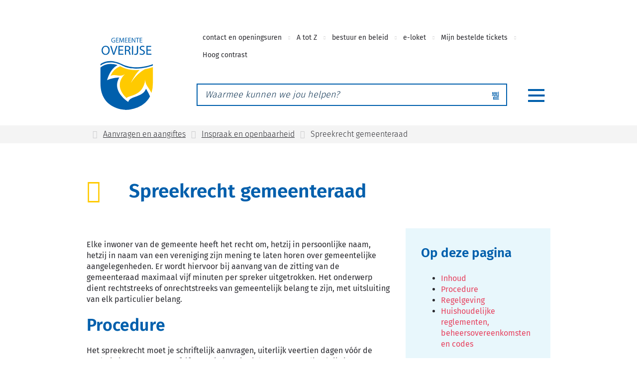

--- FILE ---
content_type: text/html; charset=utf-8
request_url: https://www.overijse.be/spreekrecht-gemeenteraad
body_size: 23390
content:
<!DOCTYPE html><html lang=nl-BE><head><meta charset=utf-8><meta name=HandheldFriendly content=True><meta name=MobileOptimized content=320><meta name=viewport content="width=device-width, initial-scale=1.0"><meta name=generator content="Icordis CMS by LCP nv (https://www.lcp.be)"><meta name=theme-color content=#005FAC><title>Spreekrecht gemeenteraad - Gemeente Overijse</title><link rel=preconnect href=https://icons.icordis.be><link rel=preconnect href=https://fonts.icordis.be><link rel=stylesheet href=https://icons.icordis.be/css/boicon-overijse.css media=screen><link id=skin-stylesheet rel=stylesheet media=screen href="/css/skin-website.css?v=23012026152722" data-sw="/css/skin-website-contrast.css?v=23012026152722" data-css=contrastskin><link rel=stylesheet href=/css/skin-print.css media=print><link rel=icon type=image/x-icon href=/images/skin/favicon.ico><link rel=icon type=image/png sizes=32x32 href=/images/skin/favicon-32x32.png><link rel=icon type=image/png sizes=16x16 href=/images/skin/favicon-16x16.png><link rel=apple-touch-icon sizes=180x180 href=/images/skin/apple-touch-icon.png><link rel=mask-icon href=/images/skin/safari-pinned-tab.svg color=#005FAC><link type=application/rss+xml rel=alternate title="Nieuws RSS" href=/nieuws/rss><link type=application/rss+xml rel=alternate title="Activiteiten RSS" href=/activiteiten/rss><link rel=canonical href=https://www.overijse.be/spreekrecht-gemeenteraad><link rel=manifest href=/manifest.json><meta name=description content="Elke inwoner van de gemeente heeft het recht om, hetzij in persoonlijke naam, hetzij in naam van een vereniging zijn mening te laten horen over gemeentelijke aangelegenheden."><meta property=og:description content="Elke inwoner van de gemeente heeft het recht om, hetzij in persoonlijke naam, hetzij in naam van een vereniging zijn mening te laten horen over gemeentelijke aangelegenheden."><meta property=og:site_name content="Gemeente Overijse"><meta property=og:title content="Spreekrecht gemeenteraad"><meta property=og:url content=https://www.overijse.be/spreekrecht-gemeenteraad><meta property=og:type content=website><meta property=og:image content=https://www.overijse.be/images/skin/logo-og.png><meta name=twitter:card content=summary><meta property=twitter:title content="Spreekrecht gemeenteraad"><meta property=twitter:description content="Elke inwoner van de gemeente heeft het recht om, hetzij in persoonlijke naam, hetzij in naam van een vereniging zijn mening te laten horen over gemeentelijke aangelegenheden."><link rel=stylesheet href=/global/css/layout/modules/burgerprofiel.css media=screen asp-append-version=true><script src=https://prod.widgets.burgerprofiel.vlaanderen.be/api/v1/node_modules/@govflanders/vl-widget-polyfill/dist/index.js></script><script src=https://prod.widgets.burgerprofiel.vlaanderen.be/api/v1/node_modules/@govflanders/vl-widget-client/dist/index.js></script></head><body id=body class=portal-0><script>var burgerprofielUAC =false;
                    var burgerprofielAPIUrl = 'https://prod.widgets.burgerprofiel.vlaanderen.be/api/v1/session/validate';</script><div class=widget-vlw-placeholder id=global-header-placeholder aria-hidden=true><div class=lds-ellipsis><div></div><div></div><div></div><div></div></div></div><script>var sessionding=null;
var wasAuthorized=false;
var loggedOutLocal=false;
vl.widget.client.bootstrap('https://prod.widgets.burgerprofiel.vlaanderen.be/api/v1/widget/3ca96fda-867b-487c-84db-4c0991c14fa0')
	.then(function(widget) {
        var placeholder = document.getElementById('global-header-placeholder');
  	widget.setMountElement(placeholder);
    widget.mount().catch(console.error.bind(console))
    return widget;
  })
  .then(function (widget){
vl.widget.client.capture((widget) => { window.widget = widget});
widget.getExtension('citizen_profile').then((citizen_profile) => {
  var state =    citizen_profile.getSession().getState();
$('#profiellogout').on('click',function(e){
  var state2=citizen_profile.getSession().getState();
if(state2=='authenticated'){
e.preventDefault();
citizen_profile.getSession().logout();
loggedOutLocal=true;
}
});
  citizen_profile.addEventListener('session.update', (event) => {
      var state2=citizen_profile.getSession().getState(); // of event.getSource().getState();
      if(state2=='authenticated'){
wasAuthorized=true;
                        $('#my-profile-link2').removeClass('hidden');
                        $('#my-profile-link2').show();
                        }else if(state2=='unauthenticated'){
if(loggedOutLocal){
loggedOutLocal=false;
                       window.location='/sso/logout?returnurl=/';   
                        }
                        $('#my-profile-link2').addClass('hidden');
                        $('#my-profile-link2').hide();

                        }
                 });
                // authenticated
                // unauthenticated
                // recognized -> ACM sessie geen MBP sessie
});
  })
  .catch(console.error.bind(console));</script><div id=outer-wrap><div id=inner-wrap class=has-hamburger><div id=skip-content class=skip><a href=#content-main class="btn-primary skip-navigation" data-scrollto=skip rel=nofollow> <span>Naar inhoud</span> </a></div><header class="header has-hamburger"><div class=header-main><div class=container><div class=header-brand><a href="/" class=brand data-tooltip="Terug naar startpagina"> <span class=brand-txt>Gemeente Overijse</span> <img data-src=/images/skin/logo.svg alt="" class="lazyload logo-img"> </a></div><div class=header-right><div class=header-meta><div class=meta-container><ul class=nav-meta><li class=item data-id=3><a href=/contact> <span>contact en openingsuren</span> </a></li><li class=item data-id=4><a href=/producten> <span>A tot Z</span> </a></li><li class=item data-id=8><a href=/thema/detail/62/bestuur-en-beleid> <span>bestuur en beleid</span> </a></li><li class=item data-id=7><a href=/eloket> <span>e-loket</span> </a></li><li class=item data-id=27><a href="https://tickets.ccdenblank.be/nl/login/" target=_blank rel=noopener> <span>Mijn bestelde tickets</span> </a></li><li class=my-profile-contrast><button id=btn-toggle-contrast class="icon-contrast btn-icon btn-icon-link"><span>Hoog contrast</span></button></li></ul></div></div><div class=header-search><div id=search class=search-top role=search><form action=/zoeken method=GET name=searchForm id=searchForm class=search-form><div class="input-group search-group"><label for=txtkeyword><span class=sr-only>Waarmee kunnen we jou helpen?</span></label> <input type=text name=q class="form-control txt" id=txtkeyword data-tooltip="Waarmee kunnen we jou helpen?" autocomplete=off data-toggle-placeholder=1 placeholder="Waarmee kunnen we jou helpen?" data-placeholder-mobile=Zoeken><div id=bar-loading aria-hidden=true><ul class=loading-element><li class="loading-element1 loading-child"></li><li class="loading-element2 loading-child"></li><li class="loading-element3 loading-child"></li><li class="loading-element4 loading-child"></li><li class="loading-element5 loading-child"></li><li class="loading-element6 loading-child"></li><li class="loading-element7 loading-child"></li><li class="loading-element8 loading-child"></li><li class="loading-element9 loading-child"></li><li class="loading-element10 loading-child"></li><li class="loading-element11 loading-child"></li><li class="loading-element12 loading-child"></li></ul></div><span class=input-group-btn> <button type=submit class=btn-search id=btnSearch data-tooltip=Zoeken><span>Zoeken</span></button> </span></div></form><div id=suggestionsearch aria-live=polite></div></div><button data-toggle=searchbtn class=btn-toggle-close type=button aria-expanded=false data-tooltip=Sluiten> <span class=toggle-icon aria-hidden=true></span> <span class=toggle-txt>Sluiten</span> </button> <button data-toggle=offcanvas data-dismiss=modal class="navbar-toggle btn-menu" type=button aria-expanded=false> <span class=toggle-icon aria-hidden=true></span> <span class=toggle-txt>Menu</span> </button></div></div></div></div><div class=header-nav aria-label="Main menu" role=navigation><div class=header-nav-overlay data-toggle=offcanvas aria-hidden=true></div><nav class="navbar-default has-hamburger"><div class=navbar-container><div class=menu-header><span class=title aria-hidden=true><span>Menu</span></span> <button data-toggle=offcanvas class="navbar-toggle btn-menu-header" type=button aria-expanded=false> <span class=toggle-icon aria-hidden=true></span> <span class=toggle-txt>Menu sluiten</span> </button></div><div class="menu-wrapper left is-desktop"><div class=menu-container><ul class=nav-main id=nav><li class="nav1 dropdown"><a href=/aanvragen-en-documenten aria-expanded=false> <span>Aanvragen en aangiftes</span> </a><div class=dropdown-wrapper><div class=dropdown-container><div class="dropdown-menu single-column"><div class=column-container><div class=column-nav><ul class=column-dropdown><li><a href=/geboorte-en-adoptie> <span>Geboorte en adoptie</span> </a></li><li><a href=/identiteit-en-loopbaan> <span>Identiteit</span> </a></li><li><a href=/rijbewijs-en-reizen> <span>Rijbewijs en reizen</span> </a></li></ul><a href=/aanvragen-en-documenten class="icon-angle-right btn-more btn-icon btn-icon-link"><span>Toon meer <span class=sr-only>over Aanvragen en aangiftes</span> </span></a></div></div></div></div></div></li><li class="nav2 dropdown"><a href=/thema/detail/40/milieu-en-omgeving aria-expanded=false> <span>Milieu en omgeving</span> </a><div class=dropdown-wrapper><div class=dropdown-container><div class="dropdown-menu single-column"><div class=column-container><div class=column-nav><ul class=column-dropdown><li><a href=/afval-en-recyclagepark> <span>Afval en recyclagepark</span> </a></li><li><a href=/milieu-en-natuur> <span>Milieu en natuur</span> </a></li><li><a href=/thema/detail/43/omgeving> <span>Omgeving</span> </a></li></ul><a href=/thema/detail/40/milieu-en-omgeving class="icon-angle-right btn-more btn-icon btn-icon-link"><span>Toon meer <span class=sr-only>over Milieu en omgeving</span> </span></a></div></div></div></div></div></li><li class="nav3 dropdown"><a href=/vrijetijd aria-expanded=false> <span>Vrije tijd en ontspanning</span> </a><div class=dropdown-wrapper><div class=dropdown-container><div class="dropdown-menu single-column"><div class=column-container><div class=column-nav><ul class=column-dropdown><li><a href=/activiteiten-en-evenementen> <span>Uit in Overijse</span> </a></li><li><a href=/cultuur> <span>Cultuur</span> </a></li><li><a href=/activiteit-organiseren> <span>Een activiteit organiseren</span> </a></li></ul><a href=/vrijetijd class="icon-angle-right btn-more btn-icon btn-icon-link"><span>Toon meer <span class=sr-only>over Vrije tijd en ontspanning</span> </span></a></div></div></div></div></div></li><li class="nav4 dropdown"><a href=/bouwen aria-expanded=false> <span>Bouwen en wonen</span> </a><div class=dropdown-wrapper><div class=dropdown-container><div class="dropdown-menu single-column"><div class=column-container><div class=column-nav><ul class=column-dropdown><li><a href=/bouwen-en-renoveren> <span>Bouwen en renoveren</span> </a></li><li><a href=/verhuizen> <span>Verhuizen</span> </a></li><li><a href=/wonen> <span>Wonen</span> </a></li></ul><a href=/bouwen class="icon-angle-right btn-more btn-icon btn-icon-link"><span>Toon meer <span class=sr-only>over Bouwen en wonen</span> </span></a></div></div></div></div></div></li><li class="nav5 dropdown"><a href=/thema/detail/45/mobiliteit-en-werken aria-expanded=false> <span>Mobiliteit en werken</span> </a><div class=dropdown-wrapper><div class=dropdown-container><div class="dropdown-menu single-column"><div class=column-container><div class=column-nav><ul class=column-dropdown><li><a href=/wegenwerkeninfo> <span>Wegenwerken</span> </a></li><li><a href=/proefopstellingen> <span>Proefopstellingen en verkeersaanpassingen</span> </a></li><li><a href=/inname-openbaar-domein> <span>Signalisatievergunning en inname openbare ruimte</span> </a></li></ul><a href=/thema/detail/45/mobiliteit-en-werken class="icon-angle-right btn-more btn-icon btn-icon-link"><span>Toon meer <span class=sr-only>over Mobiliteit en werken</span> </span></a></div></div></div></div></div></li><li class="nav6 dropdown"><a href=/thema/detail/52/economie-en-jobs aria-expanded=false> <span>Economie en jobs</span> </a><div class=dropdown-wrapper><div class=dropdown-container><div class="dropdown-menu single-column"><div class=column-container><div class=column-nav><ul class=column-dropdown><li><a href=/jobs> <span>Jobs</span> </a></li><li><a href=/koop-lokaal> <span>Koop lokaal</span> </a></li><li><a href=/zelf-ondernemen> <span>Zelf ondernemen</span> </a></li></ul><a href=/thema/detail/52/economie-en-jobs class="icon-angle-right btn-more btn-icon btn-icon-link"><span>Toon meer <span class=sr-only>over Economie en jobs</span> </span></a></div></div></div></div></div></li><li class="nav7 dropdown"><a href=/thema/detail/62/bestuur-en-beleid aria-expanded=false> <span>Bestuur en beleid</span> </a><div class=dropdown-wrapper><div class=dropdown-container><div class="dropdown-menu single-column"><div class=column-container><div class=column-nav><ul class=column-dropdown><li><a href=/participatie> <span>Samen doen we Overijse groeien!</span> </a></li><li><a href=/bestuur> <span>Bestuursorganen</span> </a></li><li><a href=/thema/detail/66/inspraak-en-openbaarheid> <span>Inspraak en openbaarheid</span> </a></li></ul><a href=/thema/detail/62/bestuur-en-beleid class="icon-angle-right btn-more btn-icon btn-icon-link"><span>Toon meer <span class=sr-only>over Bestuur en beleid</span> </span></a></div></div></div></div></div></li><li class="nav8 dropdown"><a href=/thema/detail/58/opvang-en-onderwijs aria-expanded=false> <span>Opvang en onderwijs</span> </a><div class=dropdown-wrapper><div class=dropdown-container><div class="dropdown-menu single-column"><div class=column-container><div class=column-nav><ul class=column-dropdown><li><a href=/scholen> <span>Onderwijs</span> </a></li><li><a href=/aanbod-voor-leerkrachten> <span>Aanbod voor leerkrachten</span> </a></li><li><a href=/plekvoorblok> <span>Plek voor de blok</span> </a></li></ul><a href=/thema/detail/58/opvang-en-onderwijs class="icon-angle-right btn-more btn-icon btn-icon-link"><span>Toon meer <span class=sr-only>over Opvang en onderwijs</span> </span></a></div></div></div></div></div></li><li class="nav9 dropdown"><a href=/thema/detail/370/zorg-en-welzijn aria-expanded=false> <span>Zorg en welzijn</span> </a><div class=dropdown-wrapper><div class=dropdown-container><div class="dropdown-menu single-column"><div class=column-container><div class=column-nav><ul class=column-dropdown><li><a href=/zorg> <span>Zorg</span> </a></li><li><a href=/thema/detail/354/welzijn-ocmw> <span>Welzijn (OCMW)</span> </a></li><li><a href=/ontwikkelingssamenwerking> <span>Ontwikkelingssamenwerking en armoedebestrijding</span> </a></li></ul><a href=/thema/detail/370/zorg-en-welzijn class="icon-angle-right btn-more btn-icon btn-icon-link"><span>Toon meer <span class=sr-only>over Zorg en welzijn</span> </span></a></div></div></div></div></div></li><li class="nav10 dropdown"><a href=/bekendmakingen1 aria-expanded=false> <span>Bekendmakingen</span> </a><div class=dropdown-wrapper><div class=dropdown-container><div class="dropdown-menu single-column"><div class=column-container><div class=column-nav><ul class=column-dropdown><li><a href=/register-der-bekendmakingen> <span>Register der bekendmakingen</span> </a></li><li><a href="https://www.overijse.be/belastingen-en-reglementen?sortcat=26&amp;sortcat=15&amp;sortcat=21&amp;sortcat=24&amp;sortcat=22&amp;sortcat=14&amp;sortcat=23&amp;sortcat=25" target=_blank rel=noopener> <span>Reglementen en verordeningen</span> </a></li><li><a href=/thema/detail/494/belastingen-en-retributies> <span>Belastingen en retributies</span> </a></li></ul><a href=/bekendmakingen1 class="icon-angle-right btn-more btn-icon btn-icon-link"><span>Toon meer <span class=sr-only>over Bekendmakingen</span> </span></a></div></div></div></div></div></li><li class="nav11 dropdown"><a href=/druivenfeesten aria-expanded=false> <span>Druivenfeesten</span> </a><div class=dropdown-wrapper><div class=dropdown-container><div class="dropdown-menu single-column"><div class=column-container><div class=column-nav><ul class=column-dropdown><li><a href=/druivenambassadeur> <span>Druivenambassadeurs</span> </a></li><li><a href=/dfotos> <span>Foto&#x27;s</span> </a></li></ul></div></div></div></div></div></li><li class="nav12 dropdown"><a href=/klachten-en-meldingen aria-expanded=false> <span>Klachten en meldingen</span> </a><div class=dropdown-wrapper><div class=dropdown-container><div class="dropdown-menu single-column"><div class=column-container><div class=column-nav><ul class=column-dropdown><li><a href="https://eloket.overijse.be/nl/overijse/eloket/1/3/0?sc=9kl671p9M3IoAFFcViJFinD9T1U84EvGslvJEmraXg3d" target=_blank rel=noopener> <span>Algemene klachten</span> </a></li><li><a href=/taalklachten> <span>Taalklachten</span> </a></li></ul></div></div></div></div></div></li><li class=nav13><a href=/serristen-van-overijse> <span>Serristen van Overijse</span> </a></li><li class="nav14 dropdown"><a href=/taaleninburgering aria-expanded=false> <span>Taal en inburgering</span> </a><div class=dropdown-wrapper><div class=dropdown-container><div class="dropdown-menu single-column"><div class=column-container><div class=column-nav><ul class=column-dropdown><li><a href=/nederlandsoefenen> <span>Nederlands oefenen</span> </a></li><li><a href=/nederlands-op-de-werkvloer> <span>Nederlands op de werkvloer</span> </a></li><li><a href=/onthaal-nieuwe-inwoners> <span>Onthaal nieuwe inwoners</span> </a></li></ul><a href=/taaleninburgering class="icon-angle-right btn-more btn-icon btn-icon-link"><span>Toon meer <span class=sr-only>over Taal en inburgering</span> </span></a></div></div></div></div></div></li></ul></div></div></div></nav></div></header><main id=wrapper class=page-container-wrapper><div class="visible-print sr_skip"><img alt="" src=/images/skin/logo.png></div><nav aria-label=breadcrumb class="breadcrumb-wrapper sr_skip"><div class="container fade-navs"><button data-scroll=breadcrumbscrollleft data-tooltip="scroll naar links" aria-hidden=true class="btn-scroll next icon-angle-right"> <span class=sr_skip>scroll naar links</span> </button> <button data-scroll=breadcrumbscrollright data-tooltip="scroll naar rechts" aria-hidden=true class="btn-scroll prev icon-angle-left"> <span class=sr_skip>scroll naar rechts</span> </button><ol class="breadcrumb sr_skip" itemscope itemtype=http://schema.org/BreadcrumbList><li class=breadcrumb-home itemprop=itemListElement itemscope itemtype=http://schema.org/ListItem><a itemprop=item href="/" class=icon-home3> <span itemprop=name>Startpagina</span><meta itemprop=position content=1></a></li><li class=breadcrumb-item itemprop=itemListElement itemscope itemtype=http://schema.org/ListItem><a href=https://www.overijse.be/aanvragen-en-documenten itemprop=item> <span itemprop=name class=aCrumb>Aanvragen en aangiftes</span><meta itemprop=position content=2></a></li><li class=breadcrumb-item itemprop=itemListElement itemscope itemtype=http://schema.org/ListItem><a href=https://www.overijse.be/inspraak-en-openbaarheid itemprop=item> <span itemprop=name class=aCrumb>Inspraak en openbaarheid</span><meta itemprop=position content=3></a></li><li class="breadcrumb-item active"><span class=aCrumb>Spreekrecht gemeenteraad</span></li></ol></div></nav><div class=heading-wrapper><div class=container><h1 class=page-heading><span>Spreekrecht gemeenteraad</span></h1></div></div><div id=content-main class=page-inner><div class=container><section class=products-detail><div class=container-wrapper><div class="page-container page-column"><div class=page-content><div class=info><h2 class=sr-only id=anchor-inhoud><span>Inhoud</span></h2><p>Elke inwoner van de gemeente heeft het recht om, hetzij in persoonlijke naam, hetzij in naam van een vereniging zijn mening te laten horen over gemeentelijke aangelegenheden. Er wordt hiervoor bij aanvang van de zitting van de gemeenteraad maximaal vijf minuten per spreker uitgetrokken. Het onderwerp dient rechtstreeks of onrechtstreeks van gemeentelijk belang te zijn, met uitsluiting van elk particulier belang.</p><h2 id=anchor-procedure><span>Procedure</span></h2><p>Het spreekrecht moet je schriftelijk aanvragen, uiterlijk veertien dagen vóór de raadszitting, datum van afgifte en zitting niet inbegrepen. Nadien krijg je bevestiging dat het spreekrecht is aanvaard. Je dient dan vijftien minuten voor aanvang van de gemeenteraadszitting aanwezig te zijn in de raadzaal van het gemeentehuis (Justus Lipsiusplein 9).</p><h2 id=anchor-regelgeving><span>Regelgeving</span></h2><p>Gemeenteraadsbesluit d.d. 24 november 1992 - art. 10 reglement 'Openbaarheid van bestuur'.</p></div><div class="box box-bekendmaking box-content"><h2 class=box-title id=anchor-huishoudelijke-reglementen-beheersovereenkomsten-en-codes><span>Huishoudelijke reglementen, beheersovereenkomsten en codes</span></h2><div class=box-block><ul class=list><li><a href=/bekendmakingen/detail/2664/huishoudelijk-reglement-gemeenteraad> <span>Huishoudelijk reglement gemeenteraad</span> </a></li></ul></div></div></div><div class=side-bar><div class="box box-anchor-links anchors anchors--sticky"><h2 class="box-title anchors__title"><span>Op deze pagina</span></h2><div class="box__block anchors__block"><ul class="list list-anchors anchors__list"><li class=anchors__item><a class=anchors__link href=#anchor-inhoud data-scrollto=h2><span>Inhoud</span></a></li><li class=anchors__item><a class=anchors__link href=#anchor-procedure data-scrollto=h2><span>Procedure</span></a></li><li class=anchors__item><a class=anchors__link href=#anchor-regelgeving data-scrollto=h2><span>Regelgeving</span></a></li><li class=anchors__item><a class=anchors__link href=#anchor-huishoudelijke-reglementen-beheersovereenkomsten-en-codes data-scrollto=h2><span>Huishoudelijke reglementen, beheersovereenkomsten en codes</span></a></li></ul></div></div></div></div></div></section></div></div></main><footer id=footer class=footer><div class=container><div class=footer__navigation><div class=fast-to><div class=container-wrapper><h2 class=title><span>Snel naar...</span></h2><ul class="list fast-to__list items-4"><li class=fast-to__item><a class=fast-to__link href=/begijntjesbad><span>Zwembad</span></a></li><li class=fast-to__item><a class=fast-to__link href=/bibliotheek><span>Bibliotheek</span></a></li><li class=fast-to__item><a class=fast-to__link href="https://www.denblank.be/" target=_blank rel=noopener><span>CC Den Blank</span></a></li><li class=fast-to__item><a class=fast-to__link href=https://www.overijse.be/huisvanhetkinddruivenstreek target=_blank rel=noopener><span>Huis van het Kind Druivenstreek</span></a></li></ul></div></div><div class="spot-box spot-box-wrapper"><div class="spot-box-row item-True"><div class="spot-box-column column-1"><div class="one-media spot-box-photo ratio-size"><span class="photo loading-image" style=padding-bottom:114%><picture><source type=image/webp data-srcset=/file/imagecache/B2C86EC851F830DDC39862CB6BBD851D/box/0145bd10-75b7-47c9-88c3-3a4364a91ba1/57.png.webp><img itemprop=contentUrl data-src=/file/imagecache/B2C86EC851F830DDC39862CB6BBD851D/box/0145bd10-75b7-47c9-88c3-3a4364a91ba1/57.png alt="" class="thumb-photo lazyload"></picture></span></div><div class=spot-box-content><h3 class=title><span>Niets missen?</span></h3><div class=short><span>Ontvang het laatste nieuws rechtstreeks in je mailbox!</span></div><a href=/nieuwsbrieven/inschrijven class="btn-tertiary btn-spot btn-newsletter"> <span>Schrijf je in op onze nieuwsbrief</span> </a></div></div></div></div></div></div><div class=footer-inner><div class=container><div class=footer-inner><div class=footer__row><div class=footer-left><ul class=footer-list><li><span><span>&copy; Overijse 2026</span></span></li><li class=footer-list-item data-id=6><a href=/cookies> <span>Cookiebeleid</span> </a></li><li class=footer-list-item data-id=28><a href=/privacy> <span>Privacyverklaring</span> </a></li><li class=footer-list-item data-id=5><a href=/sitemap> <span>Sitemap</span> </a></li><li class=footer-list-item data-id=29><a href=toegankelijkheidverklaring> <span>Toegankelijkheidsverklaring</span> </a></li></ul></div><div class=footer-right><a data-tooltip="web design, development en cms door LCP" rel=noopener target=_blank href="https://www.lcp.be/" class=lcplink> <span>lcp.nv 2026 &copy; </span> </a></div></div></div></div></div></footer><div class="toppos sr_skip"><div id=totop><a rel=nofollow href=#skip-content data-tooltip="Naar top" data-scrollto=totop class="icon-totop btn-totop"><span>Naar top</span></a></div></div></div></div><script src=/global/js/jquery-3.6.2.min.js></script><script src="/js/minified/site.min.js?v=mA7Uramzh1gq4UCk7hDX1ZUnShNSeqrUwY01aj4b_es"></script><script async src="/js/minified/lazysize.min.js?v=kFsRGKUlMWlKK1kfAyu-34UWr1Q5JpC0YLvxDkIHol4"></script></body></html>

--- FILE ---
content_type: text/css
request_url: https://www.overijse.be/css/skin-website.css?v=23012026152722
body_size: 430611
content:
.border{border:1px solid #005FAC}.border-bottom-none{border-bottom:0}.border-top{border-top:1px solid #005FAC}.border-bottom{border-bottom:1px solid #005FAC}.border-dotted{border-style:dotted}.no-border{border:0}.no-padding{padding:0}.no-margin{margin:0}.no-border-radius{-webkit-border-radius:0;-moz-border-radius:0;border-radius:0}.no-background{background:transparent}.br-50{-webkit-border-radius:50%;-moz-border-radius:50%;border-radius:50%}.br-100,.circle{-webkit-border-radius:100%;-moz-border-radius:100%;border-radius:100%}.full-width{width:100%}.lazycolor{zoom:1;filter:alpha(opacity=80);-webkit-opacity:0.8;-moz-opacity:0.8;opacity:0.8;background:linear-gradient(135deg, #d3dfe8 30%, #F1909F 38%, #f7bdc2 41%, #f7bdc2 50%, #f7bdc2 50%, #F1909F 51%, #d3dfe8 57%, #d3dfe8 80%, #d3dfe8 80%);background-size:1200% 1200%;-webkit-animation:AnimationName 2s ease infinite reverse;-moz-animation:AnimationName 2s ease infinite reverse;animation:AnimationName 2s ease infinite reverse}@-webkit-keyframes AnimationName{0%{background-position:0 92%}50%{background-position:100% 9%}100%{background-position:0 92%}}@-moz-keyframes AnimationName{0%{background-position:0 92%}50%{background-position:100% 9%}100%{background-position:0 92%}}@keyframes AnimationName{0%{background-position:0 92%}100%{background-position:100% 9%}}.shadow-none{-webkit-box-shadow:none;box-shadow:none}@media (max-width:543px){.hidden-tiny{display:none !important}}/*! normalize.css v3.0.3 | MIT License | github.com/necolas/normalize.css */html{font-family:sans-serif;-ms-text-size-adjust:100%;-webkit-text-size-adjust:100%}body{margin:0}article,aside,details,figcaption,figure,footer,header,hgroup,main,menu,nav,section,summary{display:block}audio,canvas,progress,video{display:inline-block;vertical-align:baseline}audio:not([controls]){display:none;height:0}[hidden],template{display:none}a{background-color:transparent}a:active,a:hover{outline:0}abbr[title]{border-bottom:1px dotted}b,strong{font-weight:bold}dfn{font-style:italic}h1{font-size:2em;margin:.67em 0}mark{background:#ff0;color:#000}small{font-size:80%}sub,sup{font-size:75%;line-height:0;position:relative;vertical-align:baseline}sup{top:-0.5em}sub{bottom:-0.25em}img{border:0}svg:not(:root){overflow:hidden}figure{margin:1em 40px}hr{box-sizing:content-box;height:0}pre{overflow:auto}code,kbd,pre,samp{font-family:monospace,monospace;font-size:1em}button,input,optgroup,select,textarea{color:inherit;font:inherit;margin:0}button{overflow:visible}button,select{text-transform:none}button,html input[type="button"],input[type="reset"],input[type="submit"]{-webkit-appearance:button;cursor:pointer}button[disabled],html input[disabled]{cursor:default}button::-moz-focus-inner,input::-moz-focus-inner{border:0;padding:0}input{line-height:normal}input[type="checkbox"],input[type="radio"]{box-sizing:border-box;padding:0}input[type="number"]::-webkit-inner-spin-button,input[type="number"]::-webkit-outer-spin-button{height:auto}input[type=text]{-webkit-appearance:none;-moz-appearance:none;appearance:none}input[type="search"]{-webkit-appearance:textfield;box-sizing:content-box}input[type="search"]::-webkit-search-cancel-button,input[type="search"]::-webkit-search-decoration{-webkit-appearance:none}fieldset{border:1px solid #c0c0c0;margin:0 2px;padding:.35em .625em .75em}legend{border:0;padding:0}textarea{overflow:auto}optgroup{font-weight:bold}table{border-collapse:collapse;border-spacing:0}td,th{padding:0}@media screen and (prefers-reduced-motion:reduce),(update:slow){*,*:before,*:after{-webkit-animation:none !important;-o-animation:none !important;animation:none !important;-webkit-transition:none !important;-moz-transition:none !important;-o-transition:none !important;transition:none !important;scroll-behavior:auto !important}}@font-face{font-family:'Fira Sans';font-display:'swap';font-style:normal;font-weight:300;src:url('https://fonts.icordis.be/fonts/fira-sans-300.eot') format('embedded-opentype');src:url('https://fonts.icordis.be/fonts/fira-sans-300.eot') format('embedded-opentype'),url('https://fonts.icordis.be/fonts/fira-sans-300.woff') format('woff'),url('https://fonts.icordis.be/fonts/fira-sans-300.woff2') format('woff2'),url('https://fonts.icordis.be/fonts/fira-sans-300.svg') format('svg'),url('https://fonts.icordis.be/fonts/fira-sans-300.ttf') format('truetype')}@font-face{font-family:'Fira Sans';font-display:'swap';font-style:normal;font-weight:400;src:url('https://fonts.icordis.be/fonts/fira-sans-regular.eot') format('embedded-opentype');src:url('https://fonts.icordis.be/fonts/fira-sans-regular.eot') format('embedded-opentype'),url('https://fonts.icordis.be/fonts/fira-sans-regular.woff') format('woff'),url('https://fonts.icordis.be/fonts/fira-sans-regular.woff2') format('woff2'),url('https://fonts.icordis.be/fonts/fira-sans-regular.svg') format('svg'),url('https://fonts.icordis.be/fonts/fira-sans-regular.ttf') format('truetype')}@font-face{font-family:'Fira Sans';font-display:'swap';font-style:normal;font-weight:600;src:url('https://fonts.icordis.be/fonts/fira-sans-600.eot') format('embedded-opentype');src:url('https://fonts.icordis.be/fonts/fira-sans-600.eot') format('embedded-opentype'),url('https://fonts.icordis.be/fonts/fira-sans-600.woff') format('woff'),url('https://fonts.icordis.be/fonts/fira-sans-600.woff2') format('woff2'),url('https://fonts.icordis.be/fonts/fira-sans-600.svg') format('svg'),url('https://fonts.icordis.be/fonts/fira-sans-600.ttf') format('truetype')}@font-face{font-family:'Fira Sans';font-display:'swap';font-style:normal;font-weight:700;src:url('https://fonts.icordis.be/fonts/fira-sans-700.eot') format('embedded-opentype');src:url('https://fonts.icordis.be/fonts/fira-sans-700.eot') format('embedded-opentype'),url('https://fonts.icordis.be/fonts/fira-sans-700.woff') format('woff'),url('https://fonts.icordis.be/fonts/fira-sans-700.woff2') format('woff2'),url('https://fonts.icordis.be/fonts/fira-sans-700.svg') format('svg'),url('https://fonts.icordis.be/fonts/fira-sans-700.ttf') format('truetype')}*,*:before,*:after{-webkit-box-sizing:inherit;-moz-box-sizing:inherit;box-sizing:inherit}html,body{height:100%}html{-webkit-box-sizing:border-box;-moz-box-sizing:border-box;box-sizing:border-box;-webkit-tap-highlight-color:rgba(0,0,0,0)}html.no-scroll{overflow:hidden;position:relative}body{-webkit-font-smoothing:antialiased;-moz-osx-font-smoothing:grayscale;font-family:'Fira Sans',Arial,Helvetica,"Helvetica Neue",sans-serif;font-weight:400;color:#2B2B30;font-size:16px;line-height:22px;background-color:#ffffff}body.animate a,body.animate button{-webkit-transition:all 0.25s ease;-moz-transition:all 0.25s ease;-o-transition:all 0.25s ease;transition:all 0.25s ease;-webkit-transition-property:background-color, color, border-color;-moz-transition-property:background-color, color, border-color;-o-transition-property:background-color, color, border-color;transition-property:background-color, color, border-color}body.error #outer-wrap,body.error #inner-wrap,body.error .page-container-wrapper,body.error .page-inner{height:100%;background-color:#005FAC}body.error #outer-wrap .btn-back,body.error #inner-wrap .btn-back,body.error .page-container-wrapper .btn-back,body.error .page-inner .btn-back{color:#ffffff;-webkit-border-radius:0;-moz-border-radius:0;border-radius:0;padding-left:0;padding-right:0;white-space:normal;text-align:left}body.error #outer-wrap .btn-back,body.error #inner-wrap .btn-back,body.error .page-container-wrapper .btn-back,body.error .page-inner .btn-back,body.error #outer-wrap .btn-back:active,body.error #inner-wrap .btn-back:active,body.error .page-container-wrapper .btn-back:active,body.error .page-inner .btn-back:active,body.error #outer-wrap .btn-back.active,body.error #inner-wrap .btn-back.active,body.error .page-container-wrapper .btn-back.active,body.error .page-inner .btn-back.active,body.error #outer-wrap .btn-back[disabled],body.error #inner-wrap .btn-back[disabled],body.error .page-container-wrapper .btn-back[disabled],body.error .page-inner .btn-back[disabled],fieldset[disabled] body.error #outer-wrap .btn-back,fieldset[disabled] body.error #inner-wrap .btn-back,fieldset[disabled] body.error .page-container-wrapper .btn-back,fieldset[disabled] body.error .page-inner .btn-back{background-color:transparent;-webkit-box-shadow:none;box-shadow:none}body.error #outer-wrap .btn-back,body.error #inner-wrap .btn-back,body.error .page-container-wrapper .btn-back,body.error .page-inner .btn-back,body.error #outer-wrap .btn-back:hover,body.error #inner-wrap .btn-back:hover,body.error .page-container-wrapper .btn-back:hover,body.error .page-inner .btn-back:hover,body.error #outer-wrap .btn-back:focus,body.error #inner-wrap .btn-back:focus,body.error .page-container-wrapper .btn-back:focus,body.error .page-inner .btn-back:focus,body.error #outer-wrap .btn-back:active,body.error #inner-wrap .btn-back:active,body.error .page-container-wrapper .btn-back:active,body.error .page-inner .btn-back:active{border-color:transparent}body.error #outer-wrap .btn-back:hover,body.error #inner-wrap .btn-back:hover,body.error .page-container-wrapper .btn-back:hover,body.error .page-inner .btn-back:hover,body.error #outer-wrap .btn-back:focus,body.error #inner-wrap .btn-back:focus,body.error .page-container-wrapper .btn-back:focus,body.error .page-inner .btn-back:focus{color:#fff;text-decoration:underline;background-color:transparent}body.error #outer-wrap .btn-back[disabled]:hover,body.error #inner-wrap .btn-back[disabled]:hover,body.error .page-container-wrapper .btn-back[disabled]:hover,body.error .page-inner .btn-back[disabled]:hover,fieldset[disabled] body.error #outer-wrap .btn-back:hover,fieldset[disabled] body.error #inner-wrap .btn-back:hover,fieldset[disabled] body.error .page-container-wrapper .btn-back:hover,fieldset[disabled] body.error .page-inner .btn-back:hover,body.error #outer-wrap .btn-back[disabled]:focus,body.error #inner-wrap .btn-back[disabled]:focus,body.error .page-container-wrapper .btn-back[disabled]:focus,body.error .page-inner .btn-back[disabled]:focus,fieldset[disabled] body.error #outer-wrap .btn-back:focus,fieldset[disabled] body.error #inner-wrap .btn-back:focus,fieldset[disabled] body.error .page-container-wrapper .btn-back:focus,fieldset[disabled] body.error .page-inner .btn-back:focus{color:#e9ecef;text-decoration:none}input,button,select,textarea{font-family:inherit;font-size:inherit;line-height:inherit}a{color:#E74360;text-decoration:none}a:hover,a:focus{color:#c41937;text-decoration:underline}a:focus{outline:thin dotted #c41937;outline-width:2px;outline-offset:-2px}figure{margin:0}img{vertical-align:middle}hr{margin-top:22px;margin-bottom:22px;border:0;border-top:1px solid #ced4da}hr.mini{width:5%;margin:0 auto;border-width:4px}[role="button"]{cursor:pointer}#outer-wrap{position:relative;overflow:hidden}#inner-wrap{position:relative;background-color:transparent}@media (max-width:767px){#inner-wrap.has-hamburger .header-nav,#inner-wrap.has-hamburger .header-nav-overlay{top:0 !important}}#inner-wrap.has-hamburger .navbar-toggle.btn-menu{display:inline-block}#inner-wrap.has-hamburger .header-nav{zoom:1;filter:alpha(opacity=0);-webkit-opacity:0;-moz-opacity:0;opacity:0;float:none !important;overflow:hidden;position:fixed;top:0;right:0;left:0;bottom:0;z-index:1040;-webkit-overflow-scrolling:touch;overflow-x:hidden;overflow-y:auto;width:100% !important}#inner-wrap.has-hamburger .header-nav>div[class*="overlay"]{position:fixed;top:0;right:0;bottom:0;left:0;width:100%;height:100%;z-index:1040;background-color:#ffffff}#inner-wrap.has-hamburger .header-nav>div[class*="overlay"]{zoom:1;filter:alpha(opacity=0);-webkit-opacity:0;-moz-opacity:0;opacity:0;-webkit-transition:all 0.25s ease;-moz-transition:all 0.25s ease;-o-transition:all 0.25s ease;transition:all 0.25s ease;-moz-transition-property:opacity;-o-transition-property:opacity;-webkit-transition-property:opacity;transition-property:opacity}#inner-wrap.has-hamburger .header-nav .header-meta{background-color:#005FAC;border-top-right-radius:0;border-top-left-radius:0;overflow-x:hidden}#inner-wrap.has-hamburger .header-nav .header-meta .nav-meta{padding-top:2.5px;padding-bottom:2.5px;text-align:left;margin-bottom:0;white-space:nowrap;-webkit-flex-wrap:nowrap;-ms-flex-wrap:nowrap;flex-wrap:nowrap;overflow-x:hidden;-webkit-overflow-scrolling:touch;-ms-overflow-style:-ms-autohiding-scrollbar;position:relative}#inner-wrap.has-hamburger .header-nav .header-meta .nav-meta::-webkit-scrollbar{display:none}@media (min-width:768px){#inner-wrap.has-hamburger .header-nav .header-meta .fade-navs>.btn-scroll.prev::after{left:0}}#inner-wrap.has-hamburger .header-nav .header-meta .fade-navs>.btn-scroll.next::after{background:none !important}#inner-wrap.has-hamburger .header-nav .header-meta .fade-navs.fade-right .list-social{position:relative}#inner-wrap.has-hamburger .header-nav .header-meta .fade-navs.fade-right .list-social::after{position:absolute;top:0;content:"";width:30px;height:100%;background-image:-webkit-linear-gradient(left, rgba(244,244,244,0) 0, #f4f4f4 100%);background-image:-o-linear-gradient(left, rgba(244,244,244,0) 0, #f4f4f4 100%);background-image:linear-gradient(to right, rgba(244,244,244,0) 0, #f4f4f4 100%);background-repeat:repeat-x;filter:progid:DXImageTransform.Microsoft.gradient(startColorstr='#00f4f4f4', endColorstr='#fff4f4f4', GradientType=1);right:100%}#inner-wrap.has-hamburger .header-nav .header-meta .meta-container-wrapper{padding-left:0;padding-right:0;display:-webkit-flex;display:-ms-flexbox;display:-ms-flex;display:flex;-webkit-justify-content:space-between;-ms-justify-content:space-between;justify-content:space-between}#inner-wrap.has-hamburger .header-nav .header-meta .list-social{white-space:nowrap;-webkit-flex-wrap:nowrap;-ms-flex-wrap:nowrap;flex-wrap:nowrap;padding-left:30px}#inner-wrap.has-hamburger .header-nav .header-meta .list-social .item-social a{color:#2B2B30}#inner-wrap.has-hamburger .header-nav .header-meta .list-social .item-social a::before{color:inherit}#inner-wrap.has-hamburger .header-nav .header-meta .btn-scroll{border-top-right-radius:0 !important;border-top-left-radius:0 !important}#inner-wrap.has-hamburger.active .header{background-color:#ffffff}#inner-wrap.has-hamburger.active .header-nav{outline:none;zoom:1;filter:alpha(opacity=100);-webkit-opacity:1;-moz-opacity:1;opacity:1}#inner-wrap.has-hamburger.active .header-nav>div[class*="overlay"]{zoom:1;filter:alpha(opacity=100);-webkit-opacity:1;-moz-opacity:1;opacity:1}#inner-wrap.has-hamburger.active .btn-toggle-close{position:absolute !important;width:1px;height:1px;margin:-1px;overflow:hidden;clip:rect(0, 0, 0, 0);border:0;display:inherit !important}#inner-wrap.has-hamburger.active .btn-toggle-close:active,#inner-wrap.has-hamburger.active .btn-toggle-close:focus{position:absolute !important;width:auto;height:auto;margin:0;overflow:visible;clip:auto}#inner-wrap.has-hamburger.active .btn-toggle-close:active,#inner-wrap.has-hamburger.active .btn-toggle-close:focus{bottom:0;right:0;top:auto;left:auto;padding-top:5px;padding-bottom:5px;padding-left:10px;padding-right:10px;font-size:22px;line-height:31px;line-height:32px;-webkit-border-radius:0;-moz-border-radius:0;border-radius:0;height:36px;border-bottom-right-radius:0}#inner-wrap.has-hamburger.active .btn-toggle-close:active>span.toggle-icon:before,#inner-wrap.has-hamburger.active .btn-toggle-close:focus>span.toggle-icon:before,#inner-wrap.has-hamburger.active .btn-toggle-close:active>span.toggle-icon:after,#inner-wrap.has-hamburger.active .btn-toggle-close:focus>span.toggle-icon:after{background-color:#ffffff}#inner-wrap.has-hamburger.active .navbar-container{pointer-events:visible}#inner-wrap.has-hamburger .menu-header{position:absolute;z-index:1041;top:0;left:0;text-align:right;width:100%;height:36px;padding-left:0;padding-left:15px;padding-right:36px;background:#005FAC;-webkit-box-shadow:0 6px 12px rgba(0,0,0,0.17);box-shadow:0 6px 12px rgba(0,0,0,0.17)}@media (min-width:768px){#inner-wrap.has-hamburger .menu-header{display:none !important}}#inner-wrap.has-hamburger .menu-header+div{padding-top:36px}#inner-wrap.has-hamburger .menu-header>.title{font-style:normal;font-weight:normal;letter-spacing:normal;line-break:auto;line-height:1.42857143;text-align:left;text-align:start;text-decoration:none;text-shadow:none;text-transform:none;white-space:normal;word-break:normal;word-spacing:normal;word-wrap:normal;font-weight:400;font-size:16px;line-height:22px;margin-bottom:0;text-transform:uppercase;font-family:'Fira Sans',Arial,Helvetica,"Helvetica Neue",sans-serif;font-weight:600;color:#ffffff;padding-top:6px;padding-bottom:6px;height:36px;float:left !important}#inner-wrap.has-hamburger .menu-header .btn-menu-header{position:relative;overflow:hidden;border:0;padding-top:0;padding-bottom:0;height:36px;min-width:57px;color:#005FAC;padding-left:12px;padding-right:12px;background-color:#ffffff;display:inline-block;z-index:1042;position:absolute;right:0}#inner-wrap.has-hamburger .menu-header .btn-menu-header>span.toggle-icon{display:block;position:absolute;top:50%;-webkit-transform:translateY(-50%);-ms-transform:translateY(-50%);-o-transform:translateY(-50%);transform:translateY(-50%)}#inner-wrap.has-hamburger .menu-header .btn-menu-header>span.toggle-icon:before,#inner-wrap.has-hamburger .menu-header .btn-menu-header>span.toggle-icon:after{position:absolute;left:50%;-webkit-transform:translateX(-50%);-ms-transform:translateX(-50%);-o-transform:translateX(-50%);transform:translateX(-50%);content:"";display:block;width:100%;height:4px}#inner-wrap.has-hamburger .menu-header .btn-menu-header>span.toggle-icon:before{top:-11px}#inner-wrap.has-hamburger .menu-header .btn-menu-header>span.toggle-icon:after{bottom:-11px}#inner-wrap.has-hamburger .menu-header .btn-menu-header:focus{outline:thin dotted #c41937;outline-width:2px;outline-offset:-2px}#inner-wrap.has-hamburger .menu-header .btn-menu-header>span.toggle-icon{background-color:#005FAC;-moz-transition-property:background-color;-o-transition-property:background-color;-webkit-transition-property:background-color;transition-property:background-color;-webkit-transition-delay:0.5s;-moz-transition-delay:0.5s;-o-transition-delay:0.5s;transition-delay:0.5s}#inner-wrap.has-hamburger .menu-header .btn-menu-header>span.toggle-icon:before{-webkit-transition-property:top, -webkit-transform;-moz-transition-property:top, -moz-transform;-o-transition-property:top, -o-transform;transition-property:top,-webkit-transform,-moz-transform,-o-transform,transform;-webkit-transition-property:top, transform;transition-property:top, transform}#inner-wrap.has-hamburger .menu-header .btn-menu-header>span.toggle-icon:after{-webkit-transition-property:bottom, -webkit-transform;-moz-transition-property:bottom, -moz-transform;-o-transition-property:bottom, -o-transform;transition-property:bottom,-webkit-transform,-moz-transform,-o-transform,transform;-webkit-transition-property:bottom, transform;transition-property:bottom, transform}#inner-wrap.has-hamburger .menu-header .btn-menu-header>span.toggle-icon:before,#inner-wrap.has-hamburger .menu-header .btn-menu-header>span.toggle-icon:after{-webkit-transition-duration:0.5s;-moz-transition-duration:0.5s;-o-transition-duration:0.5s;transition-duration:0.5s;-webkit-transition-delay:0.5s, 0s;-moz-transition-delay:0.5s, 0s;-o-transition-delay:0.5s, 0s;transition-delay:0.5s, 0s}#inner-wrap.has-hamburger .menu-header .btn-menu-header.is-active>span.toggle-icon{background-color:transparent}#inner-wrap.has-hamburger .menu-header .btn-menu-header.is-active>span.toggle-icon:before{top:0;transform:translateX(-50%) rotate(45deg)}#inner-wrap.has-hamburger .menu-header .btn-menu-header.is-active>span.toggle-icon:after{bottom:0;transform:translateX(-50%) rotate(-45deg)}#inner-wrap.has-hamburger .menu-header .btn-menu-header.is-active>span.toggle-icon:before,#inner-wrap.has-hamburger .menu-header .btn-menu-header.is-active>span.toggle-icon:after{-webkit-transition-delay:0s, 0.5s;-moz-transition-delay:0s, 0.5s;-o-transition-delay:0s, 0.5s;transition-delay:0s, 0.5s}@keyframes hamburgerhover{to{background:transparent}}@keyframes hamburgeractivehover{to{background:transparent}}#inner-wrap.has-hamburger .menu-header .btn-menu-header>span.toggle-icon{width:33px;height:4px;background-color:#005FAC}#inner-wrap.has-hamburger .menu-header .btn-menu-header>span.toggle-icon:before,#inner-wrap.has-hamburger .menu-header .btn-menu-header>span.toggle-icon:after{background-color:#005FAC}#inner-wrap.has-hamburger .menu-header .btn-menu-header>span.toggle-txt{line-height:36px;position:absolute !important;width:1px;height:1px;margin:-1px;overflow:hidden;clip:rect(0, 0, 0, 0);border:0;display:inherit !important}#inner-wrap.has-hamburger .navbar-default{position:relative;z-index:1050;background-color:#ffffff;-webkit-border-radius:0;-moz-border-radius:0;border-radius:0}#inner-wrap.has-hamburger .navbar-default .menu-wrapper{margin-bottom:0;overflow-y:auto;-webkit-overflow-scrolling:touch;-ms-overflow-style:-ms-autohiding-scrollbar;overflow-x:hidden;scrollbar-width:thin;scrollbar-color:#bdc6cf #e9ecef}@media (min-width:1299px + 1){#inner-wrap.has-hamburger .navbar-default .menu-wrapper{padding-left:60px}}#inner-wrap.has-hamburger .navbar-default .menu-wrapper .menu-container{padding-top:0;padding-bottom:0;margin-right:auto;margin-left:auto;padding-left:15px;padding-right:15px}#inner-wrap.has-hamburger .navbar-default .menu-wrapper .menu-container:before,#inner-wrap.has-hamburger .navbar-default .menu-wrapper .menu-container:after{content:" ";display:table}#inner-wrap.has-hamburger .navbar-default .menu-wrapper .menu-container:after{clear:both}#inner-wrap.has-hamburger .navbar-default .menu-wrapper .menu-container:before,#inner-wrap.has-hamburger .navbar-default .menu-wrapper .menu-container:after{content:" ";display:table}#inner-wrap.has-hamburger .navbar-default .menu-wrapper .menu-container:after{clear:both}@media (min-width:768px){#inner-wrap.has-hamburger .navbar-default .menu-wrapper .menu-container{width:738px}}@media (min-width:992px){#inner-wrap.has-hamburger .navbar-default .menu-wrapper .menu-container{width:962px}}@media (min-width:1300px){#inner-wrap.has-hamburger .navbar-default .menu-wrapper .menu-container{width:1270px}}#inner-wrap.has-hamburger .navbar-default .menu-wrapper::-webkit-scrollbar{display:none}#inner-wrap.has-hamburger .navbar-default .menu-wrapper.is-touch{overflow-y:scroll}#inner-wrap.has-hamburger .navbar-default .menu-wrapper::-webkit-scrollbar{width:5px;height:5px}#inner-wrap.has-hamburger .navbar-default .menu-wrapper::-webkit-scrollbar-thumb{background:#bdc6cf}#inner-wrap.has-hamburger .navbar-default .menu-wrapper::-webkit-scrollbar-track{background:#e9ecef}#inner-wrap.has-hamburger .navbar-default .nav-main{clear:both;float:auto;overflow-y:auto;-webkit-overflow-scrolling:touch;-ms-overflow-style:-ms-autohiding-scrollbar;overflow-x:hidden;display:-webkit-flex;display:-ms-flexbox;display:-ms-flex;display:flex;-webkit-flex-wrap:wrap;-ms-flex-wrap:wrap;flex-wrap:wrap;margin-left:-15px;margin-right:-15px}#inner-wrap.has-hamburger .navbar-default .nav-main::-webkit-scrollbar{display:none}#inner-wrap.has-hamburger .navbar-default .nav-main.is-touch{overflow-y:scroll}#inner-wrap.has-hamburger .navbar-default .nav-main>li{position:relative;width:100%;min-height:1px;padding-left:15px;padding-right:15px;padding-top:15px;padding-bottom:15px}@media (min-width:768px) and (max-width:991px){#inner-wrap.has-hamburger .navbar-default .nav-main>li{-webkit-flex:0 0 50%;-ms-flex:0 0 50%;flex:0 0 50%;max-width:50%}}@media (min-width:992px){#inner-wrap.has-hamburger .navbar-default .nav-main>li{-webkit-flex:0 0 33.33333333%;-ms-flex:0 0 33.33333333%;flex:0 0 33.33333333%;max-width:33.33333333%}}#inner-wrap.has-hamburger .navbar-default .nav-main>li>a{color:#005FAC;background:transparent;font-size:26px;line-height:37px;text-align:left;padding-top:6px;padding-bottom:6px;padding-left:0;padding-right:0;position:relative}#inner-wrap.has-hamburger .navbar-default .nav-main>li>a .title{font-size:26px;line-height:37px;margin-bottom:30px}#inner-wrap.has-hamburger .navbar-default .nav-main>li>a:hover,#inner-wrap.has-hamburger .navbar-default .nav-main>li>a:focus{background-color:transparent;outline-color:#c41937}#inner-wrap.has-hamburger .navbar-default .nav-main>li>a:hover,#inner-wrap.has-hamburger .navbar-default .nav-main>li>a:focus,#inner-wrap.has-hamburger .navbar-default .nav-main>li>a:hover .title,#inner-wrap.has-hamburger .navbar-default .nav-main>li>a:focus .title{color:#c41937;text-decoration-color:#c41937}#inner-wrap.has-hamburger .navbar-default .nav-main>li>a>p{margin-top:11px}#inner-wrap.has-hamburger .navbar-default .nav-main>li+li{border-top:1px solid rgba(0,0,0,0)}#inner-wrap.has-hamburger .navbar-default .nav-main>li.active>a .title,#inner-wrap.has-hamburger .navbar-default .nav-main>li.active>a,#inner-wrap.has-hamburger .navbar-default .nav-main>li.active>a:hover,#inner-wrap.has-hamburger .navbar-default .nav-main>li.active>a:focus{color:#c41937;background-color:transparent}#inner-wrap.has-hamburger .navbar-default .nav-main>li.active>a .title{text-decoration-color:#c41937}#inner-wrap.has-hamburger .navbar-default .nav-main>li.active>a:before{color:#c41937}#inner-wrap.has-hamburger .navbar-default .nav-main .dropdown .dropdown-menu{position:relative;float:none;-webkit-box-shadow:none;box-shadow:none;-webkit-border-radius:0;-moz-border-radius:0;border-radius:0;display:block !important}#inner-wrap.has-hamburger .navbar-default .nav-main .dropdown .dropdown-menu .column-dropdown>li>a{padding-left:0;padding-right:0}#inner-wrap.has-hamburger .navbar-default .nav-main .dropdown .dropdown-menu .column-dropdown>li>a:focus{outline-color:#c41937}#inner-wrap.has-hamburger .navbar-default .nav-main .dropdown .dropdown-menu .column-popular{display:none !important}#inner-wrap.has-hamburger .navbar-default{margin-top:-100%}#inner-wrap.has-hamburger.active .navbar-default{margin-top:0}.toppos{right:15px;bottom:30px;display:-webkit-flex;display:-ms-flexbox;display:-ms-flex;display:flex;-webkit-flex-direction:column;-ms-flex-direction:column;flex-direction:column;text-align:right;position:fixed;z-index:1030}.toppos.animate{-webkit-transition:bottom 0.25s ease;-moz-transition:bottom 0.25s ease;-o-transition:bottom 0.25s ease;transition:bottom 0.25s ease}.toppos>div+div{margin-top:11px}.toppos #totop{display:none}#box-share{position:relative;min-height:36px;-webkit-align-self:flex-end;-ms-align-self:flex-end;align-self:flex-end}#box-share .share-btns{-webkit-transition:all 0.25s ease;-moz-transition:all 0.25s ease;-o-transition:all 0.25s ease;transition:all 0.25s ease;-webkit-transform:translateX(100%);-ms-transform:translateX(100%);-o-transform:translateX(100%);transform:translateX(100%);zoom:1;filter:alpha(opacity=0);-webkit-opacity:0;-moz-opacity:0;opacity:0;padding-left:12px;padding-right:12px;background-color:#005FAC}#box-share .share-btns .list-share,#box-share .share-btns .list-share>li{height:36px}#box-share .share-btns .list-share>li>a{color:#ffffff;line-height:36px}#box-share .share-btns .list-share>li>a:hover,#box-share .share-btns .list-share>li>a:focus{color:#ffffff}#box-share .share-btns .list-share>li>a:hover,#box-share .share-btns .list-share>li>a:focus,#box-share .share-btns .list-share>li>a:hover:before,#box-share .share-btns .list-share>li>a:focus:before{color:inherit}#box-share .share-btns .list-share>li>a:before{font-size:22px;line-height:inherit}#box-share:not(.is-active) .share-btns{display:none !important}#box-share.is-active .btn-share-toggle{color:#ffffff;background-color:#E74360;border-color:#E74360;right:100%;-webkit-border-radius:0 0 0 0;-moz-border-radius:0 0 0 0;border-radius:0 0 0 0}#box-share.is-active .btn-share-toggle:before{font-family:"icomoon";content:"\e95f"}#box-share.is-active .btn-share-toggle:hover,#box-share.is-active .btn-share-toggle:focus{text-decoration:none}#box-share.is-active .btn-share-toggle:focus{outline-color:#fff}#box-share.is-active .share-btns{zoom:1;filter:alpha(opacity=100);-webkit-opacity:1;-moz-opacity:1;opacity:1;-webkit-transform:translateX(0);-ms-transform:translateX(0);-o-transform:translateX(0);transform:translateX(0);-webkit-border-radius:0 0 0 0;-moz-border-radius:0 0 0 0;border-radius:0 0 0 0}.btn-toggle-close{position:relative;overflow:hidden;border:0;padding-top:0;padding-bottom:0;height:57px;min-width:57px;color:#005FAC;padding-left:12px;padding-right:12px;background-color:#ffffff;position:fixed;z-index:1051;top:0;right:0;display:none}.btn-toggle-close>span.toggle-icon{display:block;position:absolute;top:50%;-webkit-transform:translateY(-50%);-ms-transform:translateY(-50%);-o-transform:translateY(-50%);transform:translateY(-50%)}.btn-toggle-close>span.toggle-icon:before,.btn-toggle-close>span.toggle-icon:after{position:absolute;left:50%;-webkit-transform:translateX(-50%);-ms-transform:translateX(-50%);-o-transform:translateX(-50%);transform:translateX(-50%);content:"";display:block;width:100%;height:4px}.btn-toggle-close>span.toggle-icon:before{top:-11px}.btn-toggle-close>span.toggle-icon:after{bottom:-11px}.btn-toggle-close:focus{outline:thin dotted #c41937;outline-width:2px;outline-offset:-2px}.btn-toggle-close>span.toggle-icon{background-color:#005FAC;-moz-transition-property:background-color;-o-transition-property:background-color;-webkit-transition-property:background-color;transition-property:background-color;-webkit-transition-delay:0.5s;-moz-transition-delay:0.5s;-o-transition-delay:0.5s;transition-delay:0.5s}.btn-toggle-close>span.toggle-icon:before{-webkit-transition-property:top, -webkit-transform;-moz-transition-property:top, -moz-transform;-o-transition-property:top, -o-transform;transition-property:top,-webkit-transform,-moz-transform,-o-transform,transform;-webkit-transition-property:top, transform;transition-property:top, transform}.btn-toggle-close>span.toggle-icon:after{-webkit-transition-property:bottom, -webkit-transform;-moz-transition-property:bottom, -moz-transform;-o-transition-property:bottom, -o-transform;transition-property:bottom,-webkit-transform,-moz-transform,-o-transform,transform;-webkit-transition-property:bottom, transform;transition-property:bottom, transform}.btn-toggle-close>span.toggle-icon:before,.btn-toggle-close>span.toggle-icon:after{-webkit-transition-duration:0.5s;-moz-transition-duration:0.5s;-o-transition-duration:0.5s;transition-duration:0.5s;-webkit-transition-delay:0.5s, 0s;-moz-transition-delay:0.5s, 0s;-o-transition-delay:0.5s, 0s;transition-delay:0.5s, 0s}.btn-toggle-close.is-active>span.toggle-icon{background-color:transparent}.btn-toggle-close.is-active>span.toggle-icon:before{top:0;transform:translateX(-50%) rotate(45deg)}.btn-toggle-close.is-active>span.toggle-icon:after{bottom:0;transform:translateX(-50%) rotate(-45deg)}.btn-toggle-close.is-active>span.toggle-icon:before,.btn-toggle-close.is-active>span.toggle-icon:after{-webkit-transition-delay:0s, 0.5s;-moz-transition-delay:0s, 0.5s;-o-transition-delay:0s, 0.5s;transition-delay:0s, 0.5s}@keyframes hamburgerhover{to{background:transparent}}@keyframes hamburgeractivehover{to{background:transparent}}@media (max-width:1299px){.btn-toggle-close{min-width:57px}.btn-toggle-close>span.toggle-icon{position:absolute;left:50%;-webkit-transform:translateX(-50%);-ms-transform:translateX(-50%);-o-transform:translateX(-50%);transform:translateX(-50%)}}.btn-toggle-close>span.toggle-icon{width:33px;height:4px;background-color:#005FAC}.btn-toggle-close>span.toggle-icon:before,.btn-toggle-close>span.toggle-icon:after{background-color:#005FAC}.btn-toggle-close>span.toggle-txt{line-height:57px;display:inline-block;padding-left:45px}@media (max-width:1299px){.btn-toggle-close>span.toggle-txt{position:absolute !important;width:1px;height:1px;margin:-1px;overflow:hidden;clip:rect(0, 0, 0, 0);border:0;display:inherit !important;padding-left:0}}.skip{top:0;position:absolute;left:50%;-webkit-transform:translateX(-50%);-ms-transform:translateX(-50%);-o-transform:translateX(-50%);transform:translateX(-50%);text-align:center;z-index:1031}.skip .skip-navigation{-webkit-transition:margin-top 0.25s ease;-moz-transition:margin-top 0.25s ease;-o-transition:margin-top 0.25s ease;transition:margin-top 0.25s ease;position:absolute !important;width:1px;height:1px;margin:-1px;overflow:hidden;clip:rect(0, 0, 0, 0);border:0;display:inherit !important}.skip .skip-navigation:active,.skip .skip-navigation:focus{position:static !important;width:auto;height:auto;margin:0;overflow:visible;clip:auto}.skip .skip-navigation:active,.skip .skip-navigation:focus{margin-top:0;padding-top:15px;padding-bottom:15px;padding-left:15px;padding-right:15px;font-size:22px;line-height:31px;line-height:32px;-webkit-border-radius:0;-moz-border-radius:0;border-radius:0;position:relative;text-decoration:none;-webkit-box-shadow:0 5px 10px 0 rgba(0,0,0,0.3);box-shadow:0 5px 10px 0 rgba(0,0,0,0.3)}.ie-update-browser{padding:80px;padding:6px 12px;-webkit-border-radius:0;-moz-border-radius:0;border-radius:0;color:#ffffff;background-color:#f0ad4e;border:1px solid #f0ad4e;text-align:center;font-size:14px;line-height:20px}.ie-update-browser:not(:last-child){margin-bottom:11px}.ie-update-browser .heading{color:#ffffff}.embed-responsive{position:relative;display:block;height:auto;padding:0;overflow:hidden}.embed-responsive .embed-responsive-item,.embed-responsive iframe,.embed-responsive embed,.embed-responsive object,.embed-responsive video{position:relative;top:0;left:0;bottom:0;height:100%;width:100%;border:0}.embed-responsive-16by9{padding-bottom:56.25%}.embed-responsive-4by3{padding-bottom:75%}h1,h2,h3,h4,h5,h6{margin-top:0;font-family:'Fira Sans',Arial,Helvetica,"Helvetica Neue",sans-serif;font-weight:600;color:#005FAC;margin-bottom:22px}h1 small,h2 small,h3 small,h4 small,h5 small,h6 small,h1 .small,h2 .small,h3 .small,h4 .small,h5 .small,h6 .small{font-weight:normal;line-height:1;color:#e9ecef}h1{color:#005FAC;font-size:39px;line-height:1.1}@media (max-width:767px){h1{font-size:34px}}@media (max-width:543px){h1{font-size:26px}h1:before{content:"" !important;display:none !important}}h2{color:#005FAC;font-size:34px;line-height:1.1}@media (max-width:543px){h2{font-size:24px}}h3{color:#005FAC;font-size:26px;line-height:1.1}@media (max-width:543px){h3{font-size:22px}}h4{color:#005FAC;font-size:22px;line-height:1.1}@media (max-width:543px){h4{font-size:20px}}h5{color:#005FAC;font-size:16px;line-height:1.1}h6{color:#005FAC;font-size:16px;line-height:1.1}.heading-wrapper{margin-bottom:35px}.heading-wrapper .page-heading,.heading-wrapper body.home .heading{margin-bottom:0}.heading-wrapper>.container{position:relative}.heading-wrapper .has-flex{display:-webkit-flex;display:-ms-flexbox;display:-ms-flex;display:flex;-webkit-align-items:baseline;-ms-align-items:baseline;align-items:baseline}.heading-wrapper .has-flex>a{margin-top:11px;margin-left:0}.heading-wrapper .has-flex .page-heading,.heading-wrapper .has-flex body.home .heading{margin-right:30px}@media (min-width:768px){.heading-wrapper .has-flex>a{margin-top:0;margin-left:auto}}@media (max-width:543px){.heading-wrapper{margin-bottom:20px}}p{margin-top:0;margin-bottom:0}p:not(:last-child){margin-bottom:11px}small,.small{font-size:87%;line-height:124%}mark,.mark{background-color:#f0ad4e;padding:.2em}abbr[title],abbr[data-original-title]{cursor:help;border-bottom:1px dotted #e9ecef}.initialism{font-size:90%;text-transform:uppercase}blockquote{padding:11px 22px;margin:0 0 22px;font-size:20px;border-left:5px solid #F4F4F4}blockquote p:last-child,blockquote ul:last-child,blockquote ol:last-child{margin-bottom:0}blockquote footer,blockquote small,blockquote .small{display:block;font-size:80%;line-height:1.42857143;color:#e9ecef}blockquote footer:before,blockquote small:before,blockquote .small:before{content:'\2014 \00A0'}.blockquote-reverse,blockquote.pull-right{padding-right:15px;padding-left:0;border-right:5px solid #F4F4F4;border-left:0;text-align:right}.blockquote-reverse footer:before,blockquote.pull-right footer:before,.blockquote-reverse small:before,blockquote.pull-right small:before,.blockquote-reverse .small:before,blockquote.pull-right .small:before{content:''}.blockquote-reverse footer:after,blockquote.pull-right footer:after,.blockquote-reverse small:after,blockquote.pull-right small:after,.blockquote-reverse .small:after,blockquote.pull-right .small:after{content:'\00A0 \2014'}address{margin-bottom:22px;font-style:normal;line-height:1.42857143}.container{margin-right:auto;margin-left:auto;padding-left:15px;padding-right:15px}.container:before,.container:after{content:" ";display:table}.container:after{clear:both}.container:before,.container:after{content:" ";display:table}.container:after{clear:both}@media (min-width:768px){.container{width:738px}}@media (min-width:992px){.container{width:962px}}@media (min-width:1300px){.container{width:1270px}}.box{-webkit-border-radius:0;-moz-border-radius:0;border-radius:0;position:relative;border:1px solid #F4F4F4;color:#2B2B30;padding:30px 30px;background-color:#F4F4F4}.box:not(:last-child){margin-bottom:22px}.box .box-title,.box .box-subtitle,.box .box-subtitle-link{font-family:'Fira Sans',Arial,Helvetica,"Helvetica Neue",sans-serif;font-weight:600;color:#005FAC}.box .box-title{font-size:26px;line-height:37px;margin-bottom:22px}.box .box-subtitle{font-size:18px;line-height:25px;margin-bottom:11px}.box a:not([class]){color:#2B2B30}.box a:not([class]):hover,.box a:not([class]):focus{color:#2B2B30}.box>.box-block:not(:last-child){margin-bottom:11px}.box>.box-block .list:not(.list-anchors),.box>.box-block .list:not(.list-anchors) ul{padding-left:0;list-style:none;margin-bottom:0}.box>.box-block .list:not(.list-anchors) li{position:relative}.box>.box-block .list:not(.list-anchors) li:before{speak:none;font-style:normal;font-weight:normal;font-variant:normal;text-transform:none;-webkit-font-smoothing:antialiased;-moz-osx-font-smoothing:grayscale;display:inline-block;font-family:"icomoon";content:"\e95d"}.box>.box-block .list:not(.list-anchors) li:before{position:absolute;top:0;left:0}.box>.box-block .list:not(.list-anchors) li a{position:relative;z-index:1}.box>.box-block .list:not(.list-anchors) li:before{font-size:7px;line-height:inherit;color:#E5AC0D}.box>.box-block .list:not(.list-anchors) li>a{display:block;color:#2B2B30}.box>.box-block .list:not(.list-anchors) li>a>span:only-child{display:block}.box>.box-block .list:not(.list-anchors) li>a>span:first-of-type{padding-left:19px}.box>.box-block .list:not(.list-anchors) li ul{padding-left:19px}.box>.box-block .list:not(.list-anchors) li:hover:before{color:#c41937}.box>.box-block .list:not(.list-anchors) li:hover>a:not([class*="btn-"]):only-child{color:#c41937;text-decoration:underline}.box>.box-block .list:not(.list-anchors)>li>a{padding-top:6px;padding-bottom:6px}.box>.box-block .list:not(.list-anchors)>li{position:relative}.box>.box-block .list:not(.list-anchors)>li:before{position:absolute;top:6px;left:0}.box>.box-block .list:not(.list-anchors):not(:last-child){margin-bottom:11px}.box>.box-block .list:not(.list-anchors)>li:before{color:#E5AC0D}.box>.box-block .list:not(.list-anchors)>li>a{color:#2B2B30}.box>.box-block~.box-block{position:relative;padding-top:23px}.box>.box-block~.box-block:before,.box>.box-block~.box-block:after{position:absolute;width:100%;left:0}.box>.box-block~.box-block:before{content:"";top:11px;border-top:1px dotted rgba(0,95,172,0.11)}.box-content{background-color:transparent;border-color:transparent;color:#2B2B30;padding:0}.box-content .box-title,.box-content .box-subtitle,.box-content .box-subtitle-link{color:#005FAC}.box-content a:not([class]){color:#2B2B30}.box-content>.box-block .list>li:before{color:#2B2B30}.box-content>.box-block .list>li>a{color:#2B2B30}.box-content>.box-block .list>li:hover:before{color:#c41937}.box-content>.box-block~.box-block:before{border-top-color:#1b1b1f}.box-content .box-title{font-size:34px;line-height:48px}.box-primary{background-color:#ffffff;border-color:#005FAC;color:#2B2B30}.box-primary .box-title,.box-primary .box-subtitle,.box-primary .box-subtitle-link{color:#005FAC}.box-primary a:not([class]){color:#2B2B30}.box-primary>.box-block .list>li:before{color:#2B2B30}.box-primary>.box-block .list>li>a{color:#2B2B30}.box-primary>.box-block .list>li:hover:before{color:#c41937}.box-primary>.box-block~.box-block:before{border-top-color:#1b1b1f}.box-secondary{background-color:#ffffff;border-color:#005FAC;color:#ffffff}.box-secondary .box-title,.box-secondary .box-subtitle,.box-secondary .box-subtitle-link{color:#ffffff}.box-secondary a:not([class]){color:#ffffff}.box-secondary>.box-block .list>li:before{color:#ffffff}.box-secondary>.box-block .list>li>a{color:#ffffff}.box-secondary>.box-block .list>li:hover:before{color:#c41937}.box-secondary>.box-block~.box-block:before{border-top-color:#eee}.box-default{background-color:#ffffff;border-color:#005FAC;color:#2B2B30}.box-default .box-title,.box-default .box-subtitle,.box-default .box-subtitle-link{color:#005FAC}.box-default a:not([class]){color:#2B2B30}.box-default>.box-block .list>li:before{color:#2B2B30}.box-default>.box-block .list>li>a{color:#2B2B30}.box-default>.box-block .list>li:hover:before{color:#c41937}.box-default>.box-block~.box-block:before{border-top-color:#1b1b1f}.box-border{border:1px solid #E8F7FC}.box-edit .box-block .list>li:before{font-family:"icomoon";content:"\e9dd"}.box-edit .box-block .list>li:before{font-size:16px;line-height:inherit}.box-birthday{background-color:#ffffff;border-color:#005FAC;color:#2B2B30}.box-birthday .box-title,.box-birthday .box-subtitle,.box-birthday .box-subtitle-link{color:#005FAC}.box-birthday a:not([class]){color:#2B2B30}.box-birthday>.box-block .list>li:before{color:#2B2B30}.box-birthday>.box-block .list>li>a{color:#2B2B30}.box-birthday>.box-block .list>li:hover:before{color:#c41937}.box-birthday>.box-block~.box-block:before{border-top-color:#1b1b1f}.box-downloads{background:transparent;padding:0;border:0}.box-filter{border-left:none}.box-filter .calendar .calendar-dates>tbody>tr>td{border:none;font-family:'Fira Sans',Arial,Helvetica,"Helvetica Neue",sans-serif;font-weight:600}.box-filter .calendar .calendar-dates>tbody>tr>td>a,.box-filter .calendar .calendar-dates>tbody>tr>td>span{color:#2B2B30}.box-filter .calendar .calendar-dates>tbody>tr>td>a:hover,.box-filter .calendar .calendar-dates>tbody>tr>td>a:focus{color:#2B2B30;background:rgba(43,44,48,0.05)}.box-filter .calendar .calendar-dates>tbody>tr>td.active>a,.box-filter .calendar .calendar-dates>tbody>tr>td.active>a:hover,.box-filter .calendar .calendar-dates>tbody>tr>td.active>a:focus{color:#2B2B30;background:rgba(43,44,48,0.05)}.box-filter .calendar .calendar-dates>tbody>tr>td.currentday>a,.box-filter .calendar .calendar-dates>tbody>tr>td.currentday>a:hover,.box-filter .calendar .calendar-dates>tbody>tr>td.currentday>a:focus{color:#2B2B30 !important;background-color:rgba(43,44,48,0.05) !important}.box-filter .calendar .calendar-dates>tbody>tr>td.has-event>a{color:#2B2B30;background:rgba(231,67,123,0.05)}.box-filter .calendar .calendar-dates>tbody>tr>td.has-event>a:hover,.box-filter .calendar .calendar-dates>tbody>tr>td.has-event>a:focus{color:#ffffff;background-color:#E74360}.box-filter .calendar .calendar-dates>tbody>tr>td.has-event.active>a,.box-filter .calendar .calendar-dates>tbody>tr>td.has-event.active>a:hover,.box-filter .calendar .calendar-dates>tbody>tr>td.has-event.active>a:focus{color:#ffffff;background-color:#E74360}.box-filter .calendar .calendar-dates>tbody>tr>td.nextmonth>span,.box-filter .calendar .calendar-dates>tbody>tr>td.previousmonth>span,.box-filter .calendar .calendar-dates>tbody>tr>td.nextmonth>a,.box-filter .calendar .calendar-dates>tbody>tr>td.previousmonth>a{color:rgba(43,43,48,0.35);display:none !important}.box-filter .calendar .calendar-dates>tbody>tr>td.past:hover,.box-filter .calendar .calendar-dates>tbody>tr>td.past:focus,.box-filter .calendar .calendar-dates>tbody>tr>td.past>span,.box-filter .calendar .calendar-dates>tbody>tr>td.past>span:hover,.box-filter .calendar .calendar-dates>tbody>tr>td.past>span:focus,.box-filter .calendar .calendar-dates>tbody>tr>td.past>a,.box-filter .calendar .calendar-dates>tbody>tr>td.past>a:hover,.box-filter .calendar .calendar-dates>tbody>tr>td.past>a:focus{color:rgba(43,43,48,0.35)}.box-filter .btn-filter{margin-top:11px}.box-filter .search-group>input.form-control{border-right:none;border-bottom-right-radius:0;border-top-right-radius:0}.box-filter .search-group .btn-search{border-color:#005FAC;border-bottom-left-radius:0;border-top-left-radius:0}.box-anchor-links{background-color:#E8F7FC;border-color:#E8F7FC;color:#2B2B30}.box-anchor-links .box-title,.box-anchor-links .box-subtitle,.box-anchor-links .box-subtitle-link{color:#005FAC}.box-anchor-links a:not([class]){color:#2B2B30}.box-anchor-links>.box-block .list>li:before{color:#2B2B30}.box-anchor-links>.box-block .list>li>a{color:#2B2B30}.box-anchor-links>.box-block .list>li:hover:before{color:#c41937}.box-anchor-links>.box-block~.box-block:before{border-top-color:#1b1b1f}.box-anchor-links .box-block{scrollbar-width:thin;scrollbar-color:#cbd3da transparent;overflow-y:auto}.box-anchor-links .box-block::-webkit-scrollbar{width:5px;height:5px}.box-anchor-links .box-block::-webkit-scrollbar-thumb{background:#cbd3da}.box-anchor-links .box-block::-webkit-scrollbar-track{background:transparent}.box-anchor-links .box-block .list.list-anchors{position:relative;padding-left:0;list-style:none;margin-left:3px}.box-anchor-links .box-block .list.list-anchors::after{border-left:1px solid #6DB5DF;content:"";position:absolute;left:0;top:0;width:1px;height:100%}.box-anchor-links .box-block .list.list-anchors>li{position:relative;padding-left:33px;font-size:18px;line-height:25px}.box-anchor-links .box-block .list.list-anchors>li::before{z-index:1;border-left:3px solid transparent;content:"";position:absolute;left:-1px;top:0;width:3px;height:100%}.box-anchor-links .box-block .list.list-anchors>li:hover::before,.box-anchor-links .box-block .list.list-anchors>li:focus::before,.box-anchor-links .box-block .list.list-anchors>li.active::before{border-color:#c41937}.box-anchor-links .box-block .list.list-anchors>li:hover>a,.box-anchor-links .box-block .list.list-anchors>li:focus>a,.box-anchor-links .box-block .list.list-anchors>li.active>a{color:#c41937;text-decoration:none}.box-anchor-links .box-block .list.list-anchors>li+li{margin-top:6px}.box-streetmap{padding:0}.box-streetmap .btn-show-on-map{padding-top:1px;padding-bottom:1px;padding-left:5px;padding-right:5px;line-height:21px;-webkit-border-radius:0;-moz-border-radius:0;border-radius:0;font-size:14px;line-height:20px;position:absolute;bottom:100%;right:30px}.box-streetmap .streetmap{height:180px !important}.box-comments-notifications{background-color:#ffffff}ul,ol{margin-top:0;margin-bottom:0}ul:not(:last-child),ol:not(:last-child){margin-bottom:11px}ul ul,ol ul,ul ol,ol ol{margin-bottom:0}dl{margin-top:0;margin-bottom:0}dt{color:#005FAC;font-family:'Fira Sans',Arial,Helvetica,"Helvetica Neue",sans-serif;font-weight:700}dd{margin-left:0}.input-group{display:-webkit-flex;display:-ms-flexbox;display:-ms-flex;display:flex}.input-group.input-group-date{max-width:100px}.input-group .form-control{position:relative;-webkit-flex:1 1 auto;-ms-flex:1 1 auto;flex:1 1 auto;width:1%;min-width:0}fieldset{padding:0;margin:0;border:0;min-width:0}legend{display:block;width:100%;padding:0;color:#005FAC}legend,legend.title{line-height:inherit;font-size:16px;line-height:22px}label,legend{position:relative;color:#005FAC;font-size:16px;line-height:22px;max-width:100%;font-family:'Fira Sans',Arial,Helvetica,"Helvetica Neue",sans-serif;font-weight:600;display:block;margin-bottom:5px}label .label-required>span,legend .label-required>span{position:absolute !important;width:1px;height:1px;margin:-1px;overflow:hidden;clip:rect(0, 0, 0, 0);border:0;display:inherit !important}label .label-required:before,legend .label-required:before{content:"*";color:#d9534f}.label-help-text,.show-merge-window{float:right !important}.label-help-text:hover,.show-merge-window:hover{cursor:pointer}.label-help-text:hover:before,.show-merge-window:hover:before{color:#E74360 !important}.label-help-text:before,.show-merge-window:before{font-size:18px;line-height:inherit}.label-help-text{position:relative}.label-help-text:hover>span{visibility:visible}.label-help-text span{visibility:hidden;position:absolute;padding:15px;right:100%;margin-right:5px;-webkit-border-radius:4px;-moz-border-radius:4px;border-radius:4px;font-family:'Fira Sans',Arial,Helvetica,"Helvetica Neue",sans-serif;font-weight:400;font-size:12px;line-height:17px;line-height:21px;background-color:#005FAC;color:#ffffff;z-index:1070;min-width:250px}input[type="search"]{-webkit-box-sizing:border-box;-moz-box-sizing:border-box;box-sizing:border-box}input[type="file"]{display:block}input[type="range"]{display:block;width:100%}select[multiple],select[size]{height:auto}input[type="file"]:focus,input[type="radio"]:focus,input[type="checkbox"]:focus{outline:thin dotted #c41937;outline-width:2px;outline-offset:-2px}output{display:block;padding-top:7px;font-size:16px;line-height:1.42857143;color:#2B2B30}.form-control{height:36px;padding-top:6px;padding-bottom:6px;padding-left:12px;padding-right:12px;font-size:16px;line-height:22px;line-height:25px;-webkit-border-radius:0;-moz-border-radius:0;border-radius:0;display:block;width:100%;color:#2B2B30;background-color:#ffffff;background-image:none;border:1px solid #005FAC;-webkit-transition:all 0.25s ease;-moz-transition:all 0.25s ease;-o-transition:all 0.25s ease;transition:all 0.25s ease;-webkit-transition-property:color, border-color, -webkit-box-shadow, background-color;-moz-transition-property:color, border-color, -moz-box-shadow, background-color;-o-transition-property:color, border-color, box-shadow, background-color;transition-property:color, border-color, box-shadow, background-color}select.form-control{height:36px;line-height:25px}textarea.form-control,select[multiple].form-control{height:auto}.form-control:focus{border-color:#005FAC;outline:0;background-color:#ffffff;-webkit-box-shadow:inset 0 1px 1px rgba(0,0,0,.075), 0 0 8px rgba(0, 95, 172, 0.6);box-shadow:inset 0 1px 1px rgba(0,0,0,.075), 0 0 8px rgba(0, 95, 172, 0.6)}.form-control::-moz-placeholder{color:#2B2B30;opacity:1}.form-control:-ms-input-placeholder{color:#2B2B30}.form-control::-webkit-input-placeholder{color:#2B2B30}.form-control::-ms-expand{border:0;background-color:transparent}.form-control[disabled],.form-control[readonly],fieldset[disabled] .form-control{background-color:#ced4da;opacity:1}.form-control[disabled],fieldset[disabled] .form-control{cursor:not-allowed}textarea.form-control{height:auto;max-width:100%;min-width:200px;resize:vertical}input[type="search"]{-webkit-appearance:none}@media screen and (-webkit-min-device-pixel-ratio:0){input[type="date"].form-control,input[type="time"].form-control,input[type="datetime-local"].form-control,input[type="month"].form-control{line-height:36px}input[type="date"].input-sm,input[type="time"].input-sm,input[type="datetime-local"].input-sm,input[type="month"].input-sm,.input-group-sm input[type="date"],.input-group-sm input[type="time"],.input-group-sm input[type="datetime-local"],.input-group-sm input[type="month"]{line-height:31px}input[type="date"].input-lg,input[type="time"].input-lg,input[type="datetime-local"].input-lg,input[type="month"].input-lg,.input-group-lg input[type="date"],.input-group-lg input[type="time"],.input-group-lg input[type="datetime-local"],.input-group-lg input[type="month"]{line-height:56px}}form .form-group:not(:last-child),form .fieldset-group:not(:last-child){margin-bottom:22px}form .form-row>.form-group,form .form-row-inline>.form-group,form .form-row>.group-inline,form .form-row-inline>.group-inline{margin-bottom:11px}.form-group,.fieldset-group{position:relative}.form-group .control-info-text,.fieldset-group .control-info-text{position:relative;color:#2B2B30;font-size:14px;line-height:20px;padding-top:10px;padding-left:20px}.form-group .control-info-text:before,.fieldset-group .control-info-text:before{content:"";position:absolute;width:1px;height:10px;background-color:#2B2B30;left:5px}.form-group .control-info-text:after,.fieldset-group .control-info-text:after{content:"";position:absolute;width:8px;height:1px;background-color:#2B2B30;left:5px;top:20px}.form-group.has-errors .form-control,.fieldset-group.has-errors .form-control{color:#ffffff;border-color:#ffffff;background-color:#d9534f;-webkit-box-shadow:inset 0 1px 1px rgba(0,0,0,0.075);box-shadow:inset 0 1px 1px rgba(0,0,0,0.075)}.form-group.has-errors .form-control:focus,.fieldset-group.has-errors .form-control:focus{color:#005FAC;border-color:#e6e6e6;background-color:#ffffff;-webkit-box-shadow:inset 0 1px 1px rgba(0,0,0,0.075),0 0 6px #fff;box-shadow:inset 0 1px 1px rgba(0,0,0,0.075),0 0 6px #fff}.form-group.has-errors .form-control:focus,.fieldset-group.has-errors .form-control:focus{color:#2B2B30}.form-group.has-errors.group-checkbox>.control-wrapper>input:not(:checked)~label,.fieldset-group.has-errors.group-checkbox>.control-wrapper>input:not(:checked)~label,.form-group.has-errors.group-checkboxlist>.control-wrapper>input:not(:checked)~label,.fieldset-group.has-errors.group-checkboxlist>.control-wrapper>input:not(:checked)~label,.form-group.has-errors.group-radiobox>.control-wrapper>input:not(:checked)~label,.fieldset-group.has-errors.group-radiobox>.control-wrapper>input:not(:checked)~label,.form-group.has-errors.group-radioboxlist>.control-wrapper>input:not(:checked)~label,.fieldset-group.has-errors.group-radioboxlist>.control-wrapper>input:not(:checked)~label,.form-group.has-errors.group-checkbox>.control-wrapper li>input:not(:checked)~label,.fieldset-group.has-errors.group-checkbox>.control-wrapper li>input:not(:checked)~label,.form-group.has-errors.group-checkboxlist>.control-wrapper li>input:not(:checked)~label,.fieldset-group.has-errors.group-checkboxlist>.control-wrapper li>input:not(:checked)~label,.form-group.has-errors.group-radiobox>.control-wrapper li>input:not(:checked)~label,.fieldset-group.has-errors.group-radiobox>.control-wrapper li>input:not(:checked)~label,.form-group.has-errors.group-radioboxlist>.control-wrapper li>input:not(:checked)~label,.fieldset-group.has-errors.group-radioboxlist>.control-wrapper li>input:not(:checked)~label{color:#d9534f}.form-group.has-errors.group-checkbox>.control-wrapper>input:not(:checked)~label:before,.fieldset-group.has-errors.group-checkbox>.control-wrapper>input:not(:checked)~label:before,.form-group.has-errors.group-checkboxlist>.control-wrapper>input:not(:checked)~label:before,.fieldset-group.has-errors.group-checkboxlist>.control-wrapper>input:not(:checked)~label:before,.form-group.has-errors.group-radiobox>.control-wrapper>input:not(:checked)~label:before,.fieldset-group.has-errors.group-radiobox>.control-wrapper>input:not(:checked)~label:before,.form-group.has-errors.group-radioboxlist>.control-wrapper>input:not(:checked)~label:before,.fieldset-group.has-errors.group-radioboxlist>.control-wrapper>input:not(:checked)~label:before,.form-group.has-errors.group-checkbox>.control-wrapper li>input:not(:checked)~label:before,.fieldset-group.has-errors.group-checkbox>.control-wrapper li>input:not(:checked)~label:before,.form-group.has-errors.group-checkboxlist>.control-wrapper li>input:not(:checked)~label:before,.fieldset-group.has-errors.group-checkboxlist>.control-wrapper li>input:not(:checked)~label:before,.form-group.has-errors.group-radiobox>.control-wrapper li>input:not(:checked)~label:before,.fieldset-group.has-errors.group-radiobox>.control-wrapper li>input:not(:checked)~label:before,.form-group.has-errors.group-radioboxlist>.control-wrapper li>input:not(:checked)~label:before,.fieldset-group.has-errors.group-radioboxlist>.control-wrapper li>input:not(:checked)~label:before{color:#d9534f}.form-group .text-alert,.fieldset-group .text-alert{color:#d9534f;padding-top:7.5px}.form-group.is-readonly .control-label,.fieldset-group.is-readonly .control-label,.form-group.is-readonly .form-control,.fieldset-group.is-readonly .form-control{cursor:not-allowed}.form-group.is-readonly .control-label,.fieldset-group.is-readonly .control-label,.form-group.is-readonly label,.fieldset-group.is-readonly label{zoom:1;filter:alpha(opacity=60);-webkit-opacity:0.6;-moz-opacity:0.6;opacity:0.6}.form-group.is-readonly .form-control,.fieldset-group.is-readonly .form-control,.form-group.is-readonly .form-control:focus,.fieldset-group.is-readonly .form-control:focus{border-color:#005FAC;background-color:#ced4da}.form-group.is-readonly .form-control~.toggle-timepicker,.fieldset-group.is-readonly .form-control~.toggle-timepicker,.form-group.is-readonly .form-control~.toggle-datepicker,.fieldset-group.is-readonly .form-control~.toggle-datepicker{zoom:1;filter:alpha(opacity=60);-webkit-opacity:0.6;-moz-opacity:0.6;opacity:0.6}.form-group.is-readonly .form-control~.toggle-timepicker,.fieldset-group.is-readonly .form-control~.toggle-timepicker,.form-group.is-readonly .form-control~.toggle-datepicker,.fieldset-group.is-readonly .form-control~.toggle-datepicker,.form-group.is-readonly .form-control~.toggle-timepicker:hover,.fieldset-group.is-readonly .form-control~.toggle-timepicker:hover,.form-group.is-readonly .form-control~.toggle-datepicker:hover,.fieldset-group.is-readonly .form-control~.toggle-datepicker:hover,.form-group.is-readonly .form-control~.toggle-timepicker:focus,.fieldset-group.is-readonly .form-control~.toggle-timepicker:focus,.form-group.is-readonly .form-control~.toggle-datepicker:focus,.fieldset-group.is-readonly .form-control~.toggle-datepicker:focus{cursor:not-allowed}.form-group.is-readonly .form-control~.toggle-timepicker:before,.fieldset-group.is-readonly .form-control~.toggle-timepicker:before,.form-group.is-readonly .form-control~.toggle-datepicker:before,.fieldset-group.is-readonly .form-control~.toggle-datepicker:before{color:#2B2B30}.fieldset-group>legend.title{margin-bottom:5px}.radioboxlist-items .list,.checkboxlist-items .list{padding-left:0;list-style:none;margin-bottom:0}.radioboxlist-items li,.checkboxlist-items li{margin-top:5px}.radioboxlist-items li+li,.checkboxlist-items li+li{margin-top:5px}.radioboxlist-items label,.checkboxlist-items label{margin-bottom:0;padding-right:25px}.radioboxlist-items.checkboxlist-toggle .list.toplevel>li,.checkboxlist-items.checkboxlist-toggle .list.toplevel>li{position:relative}.radioboxlist-items.checkboxlist-toggle .list.toplevel>li label,.checkboxlist-items.checkboxlist-toggle .list.toplevel>li label{margin-left:20px}.radioboxlist-items.checkboxlist-toggle .list-sub-filter,.checkboxlist-items.checkboxlist-toggle .list-sub-filter{padding-left:0;list-style:none;padding-left:10px;margin-top:5px;margin-bottom:5px;-webkit-flex:0 0 100%;-ms-flex:0 0 100%;flex:0 0 100%;width:100%}.radioboxlist-items.checkboxlist-toggle .btn-chklist-toggle,.checkboxlist-items.checkboxlist-toggle .btn-chklist-toggle{width:16px;height:16px;background-color:transparent;-webkit-border-radius:0;-moz-border-radius:0;border-radius:0;margin-right:10px;left:0;top:0;border:none;position:absolute;z-index:2}.radioboxlist-items.checkboxlist-toggle .btn-chklist-toggle:before,.checkboxlist-items.checkboxlist-toggle .btn-chklist-toggle:before{speak:none;font-style:normal;font-weight:normal;font-variant:normal;text-transform:none;-webkit-font-smoothing:antialiased;-moz-osx-font-smoothing:grayscale;display:inline-block;font-family:"icomoon";content:"\e93c"}.radioboxlist-items.checkboxlist-toggle .btn-chklist-toggle>span,.checkboxlist-items.checkboxlist-toggle .btn-chklist-toggle>span{position:absolute !important;width:1px;height:1px;margin:-1px;overflow:hidden;clip:rect(0, 0, 0, 0);border:0;display:inherit !important}.radioboxlist-items.checkboxlist-toggle .btn-chklist-toggle:hover,.checkboxlist-items.checkboxlist-toggle .btn-chklist-toggle:hover,.radioboxlist-items.checkboxlist-toggle .btn-chklist-toggle:focus,.checkboxlist-items.checkboxlist-toggle .btn-chklist-toggle:focus{text-decoration:none}.radioboxlist-items.checkboxlist-toggle .btn-chklist-toggle.active:before,.checkboxlist-items.checkboxlist-toggle .btn-chklist-toggle.active:before{speak:none;font-style:normal;font-weight:normal;font-variant:normal;text-transform:none;-webkit-font-smoothing:antialiased;-moz-osx-font-smoothing:grayscale;display:inline-block;font-family:"icomoon";content:"\e939"}.radioboxlist-items.checkboxlist-toggle .btn-chklist-toggle:before,.checkboxlist-items.checkboxlist-toggle .btn-chklist-toggle:before{left:50%;top:50%;-webkit-transform:translate(-50%, -50%);-ms-transform:translate(-50%, -50%);-o-transform:translate(-50%, -50%);transform:translate(-50%, -50%);font-size:16px;line-height:22px;position:absolute;color:rgba(43,43,48,0.4)}.radioboxlist-items.checkboxlist-toggle .btn-chklist-toggle:hover:before,.checkboxlist-items.checkboxlist-toggle .btn-chklist-toggle:hover:before,.radioboxlist-items.checkboxlist-toggle .btn-chklist-toggle:focus:before,.checkboxlist-items.checkboxlist-toggle .btn-chklist-toggle:focus:before{color:#2b2b30}.group-radioboxlist .list,.group-checkboxlist .list,.group-radioboxlist .list-filter,.group-checkboxlist .list-filter,.group-radioboxlist .list-sub-filter,.group-checkboxlist .list-sub-filter{padding-left:0;list-style:none}.group-radioboxlist .list-sub-filter,.group-checkboxlist .list-sub-filter{padding-left:20px}.group-radioboxlist>.control-wrapper li>input:checked~.other-text,.group-checkboxlist>.control-wrapper li>input:checked~.other-text{display:block !important}.group-radioboxlist>.control-wrapper .other-text,.group-checkboxlist>.control-wrapper .other-text{display:none;margin-left:22px;padding-top:10px;padding-left:20px}.group-radioboxlist>.control-wrapper .other-text>label,.group-checkboxlist>.control-wrapper .other-text>label{font-family:'Fira Sans',Arial,Helvetica,"Helvetica Neue",sans-serif;font-weight:700}.group-radioboxlist>.control-wrapper .other-text:before,.group-checkboxlist>.control-wrapper .other-text:before{content:"";position:absolute;width:1px;height:10px;background-color:#2B2B30;left:5px}.group-radioboxlist>.control-wrapper .other-text:after,.group-checkboxlist>.control-wrapper .other-text:after{content:"";position:absolute;width:8px;height:1px;background-color:#2B2B30;left:5px;top:20px}.group-radioboxlist>.control-wrapper li.is-readonly label:before,.group-checkboxlist>.control-wrapper li.is-readonly label:before{color:#ced4da !important}.group-radioboxlist>.control-wrapper li.is-readonly label,.group-checkboxlist>.control-wrapper li.is-readonly label,.group-radioboxlist>.control-wrapper li.is-readonly label:hover,.group-checkboxlist>.control-wrapper li.is-readonly label:hover,.group-radioboxlist>.control-wrapper li.is-readonly input,.group-checkboxlist>.control-wrapper li.is-readonly input{color:#ced4da !important;cursor:not-allowed}.group-radioboxlist.is-readonly label:before,.group-checkboxlist.is-readonly label:before{color:"\e957"}.group-radioboxlist.is-readonly label,.group-checkboxlist.is-readonly label,.group-radioboxlist.is-readonly label:hover,.group-checkboxlist.is-readonly label:hover,.group-radioboxlist.is-readonly input,.group-checkboxlist.is-readonly input{color:#ced4da;cursor:not-allowed}.group-checkbox>.control-wrapper>input:checked~label:before,.group-checkboxlist>.control-wrapper>input:checked~label:before,.group-checkbox>.control-wrapper li>input:checked~label:before,.group-checkboxlist>.control-wrapper li>input:checked~label:before{font-family:"icomoon";content:"\e957"}.group-checkbox>.control-wrapper>label:before,.group-checkboxlist>.control-wrapper>label:before,.group-checkbox>.control-wrapper li>label:before,.group-checkboxlist>.control-wrapper li>label:before{speak:none;font-style:normal;font-weight:normal;font-variant:normal;text-transform:none;-webkit-font-smoothing:antialiased;-moz-osx-font-smoothing:grayscale;display:inline-block;font-family:"icomoon";content:"\e958"}.group-checkbox.is-readonly label:before,.group-checkboxlist.is-readonly label:before{color:#2B2B30}.group-checkbox.is-readonly label,.group-checkboxlist.is-readonly label,.group-checkbox.is-readonly label:hover,.group-checkboxlist.is-readonly label:hover,.group-checkbox.is-readonly input,.group-checkboxlist.is-readonly input{zoom:1;filter:alpha(opacity=60);-webkit-opacity:0.6;-moz-opacity:0.6;opacity:0.6;cursor:not-allowed}.group-radiobox>.control-wrapper>input:checked~label:before,.group-radioboxlist>.control-wrapper>input:checked~label:before,.group-radiobox>.control-wrapper li>input:checked~label:before,.group-radioboxlist>.control-wrapper li>input:checked~label:before{font-family:"icomoon";content:"\e9ae"}.group-radiobox>.control-wrapper>label:before,.group-radioboxlist>.control-wrapper>label:before,.group-radiobox>.control-wrapper li>label:before,.group-radioboxlist>.control-wrapper li>label:before{speak:none;font-style:normal;font-weight:normal;font-variant:normal;text-transform:none;-webkit-font-smoothing:antialiased;-moz-osx-font-smoothing:grayscale;display:inline-block;font-family:"icomoon";content:"\e9af"}.group-checkbox>.control-wrapper input,.group-checkboxlist>.control-wrapper input,.group-radiobox>.control-wrapper input,.group-radioboxlist>.control-wrapper input{position:absolute;zoom:1;filter:alpha(opacity=0);-webkit-opacity:0;-moz-opacity:0;opacity:0}.group-checkbox>.control-wrapper input:checked~label,.group-checkboxlist>.control-wrapper input:checked~label,.group-radiobox>.control-wrapper input:checked~label,.group-radioboxlist>.control-wrapper input:checked~label{color:#c41937}.group-checkbox>.control-wrapper input:checked~label:before,.group-checkboxlist>.control-wrapper input:checked~label:before,.group-radiobox>.control-wrapper input:checked~label:before,.group-radioboxlist>.control-wrapper input:checked~label:before{font-size:16px;line-height:inherit;color:#c41937}.group-checkbox>.control-wrapper input:focus+label,.group-checkboxlist>.control-wrapper input:focus+label,.group-radiobox>.control-wrapper input:focus+label,.group-radioboxlist>.control-wrapper input:focus+label{outline:thin dotted #c41937;outline-width:2px;outline-offset:-2px}.group-checkbox>.control-wrapper label,.group-checkboxlist>.control-wrapper label,.group-radiobox>.control-wrapper label,.group-radioboxlist>.control-wrapper label{color:#2B2B30;font-family:'Fira Sans',Arial,Helvetica,"Helvetica Neue",sans-serif;font-weight:400;display:-webkit-flex;display:-ms-flexbox;display:-ms-flex;display:flex;-webkit-flex-wrap:nowrap;-ms-flex-wrap:nowrap;flex-wrap:nowrap;-webkit-align-items:flex-start;-ms-align-items:flex-start;align-items:flex-start;margin-bottom:0}.group-checkbox>.control-wrapper label:before,.group-checkboxlist>.control-wrapper label:before,.group-radiobox>.control-wrapper label:before,.group-radioboxlist>.control-wrapper label:before{font-size:13px;line-height:inherit;color:#2B2B30}.group-checkbox>.control-wrapper label:before,.group-checkboxlist>.control-wrapper label:before,.group-radiobox>.control-wrapper label:before,.group-radioboxlist>.control-wrapper label:before{min-width:18px;text-align:center;margin-right:12px}.group-checkbox>.control-wrapper label:before,.group-checkboxlist>.control-wrapper label:before,.group-radiobox>.control-wrapper label:before,.group-radioboxlist>.control-wrapper label:before{-webkit-transition:font-size 0.25s ease;-moz-transition:font-size 0.25s ease;-o-transition:font-size 0.25s ease;transition:font-size 0.25s ease}.group-checkbox>.control-wrapper label:hover,.group-checkboxlist>.control-wrapper label:hover,.group-radiobox>.control-wrapper label:hover,.group-radioboxlist>.control-wrapper label:hover{cursor:pointer}input[type="radio"][disabled],input[type="checkbox"][disabled],input[type="radio"].disabled,input[type="checkbox"].disabled,fieldset[disabled] input[type="radio"],fieldset[disabled] input[type="checkbox"]{cursor:not-allowed}.radio-inline.disabled,.checkbox-inline.disabled,fieldset[disabled] .radio-inline,fieldset[disabled] .checkbox-inline{cursor:not-allowed}.radio.disabled label,.checkbox.disabled label,fieldset[disabled] .radio label,fieldset[disabled] .checkbox label{cursor:not-allowed}textarea.form-control{min-height:140px}.brand{padding:0;display:block;color:#E74360;font-size:34px;line-height:1.1;margin-bottom:0;line-height:1.3333333;-webkit-transition:opacity 0.25s ease-out !important;-moz-transition:opacity 0.25s ease-out !important;-o-transition:opacity 0.25s ease-out !important;transition:opacity 0.25s ease-out !important;zoom:1;filter:alpha(opacity=100);-webkit-opacity:1;-moz-opacity:1;opacity:1;position:relative}.brand .logo-img{display:inline-block;max-width:100%;height:auto}.brand>.brand-txt{position:absolute !important;width:1px;height:1px;margin:-1px;overflow:hidden;clip:rect(0, 0, 0, 0);border:0;display:inherit !important}@media (max-width:767px){.brand .logo-img{max-width:160px}}@media (min-width:768px){.brand{text-align:left;background:url("/images/skin/logo.svg") no-repeat left 0 transparent;width:161px;height:219px}.brand .logo-img{display:none}}.brand:hover,.brand:focus{zoom:1;filter:alpha(opacity=90);-webkit-opacity:0.9;-moz-opacity:0.9;opacity:0.9;color:#131315;text-decoration:none}.header{position:relative}.header-main>.container{display:-webkit-flex;display:-ms-flexbox;display:-ms-flex;display:flex}@media (max-width:543px){.header-main>.container{-webkit-flex-direction:column;-ms-flex-direction:column;flex-direction:column}.header-main>.container .header-right{margin-left:0}.header-main>.container .header-brand{text-align:center}}.header-search{display:-webkit-flex;display:-ms-flexbox;display:-ms-flex;display:flex;-webkit-align-items:center;-ms-align-items:center;align-items:center;-webkit-flex-grow:1;-ms-flex-grow:1;flex-grow:1}.header-search .search-top{-webkit-flex-grow:1;-ms-flex-grow:1;flex-grow:1}.header-brand{margin-top:-10px;padding-top:0;padding-bottom:0;position:relative;text-align:left}@media (min-width:768px){.header-brand{-webkit-flex:0 0 221px;-ms-flex:0 0 221px;flex:0 0 221px}}.header-right{padding-top:0;margin-left:auto;display:-webkit-flex;display:-ms-flexbox;display:-ms-flex;display:flex;-webkit-flex-direction:column;-ms-flex-direction:column;flex-direction:column;-webkit-align-content:space-between;-ms-align-content:space-between;align-content:space-between}.header-meta{margin-top:15px}.header-meta .meta-container{display:-webkit-flex;display:-ms-flexbox;display:-ms-flex;display:flex;-webkit-justify-content:flex-end;-ms-justify-content:flex-end;justify-content:flex-end}.header-meta .meta-container .list-social{display:-webkit-flex;display:-ms-flexbox;display:-ms-flex;display:flex;-webkit-align-items:center;-ms-align-items:center;align-items:center;-webkit-flex-wrap:nowrap;-ms-flex-wrap:nowrap;flex-wrap:nowrap}.header-meta .meta-container .list-social:before{speak:none;font-style:normal;font-weight:normal;font-variant:normal;text-transform:none;-webkit-font-smoothing:antialiased;-moz-osx-font-smoothing:grayscale;display:inline-block;font-family:"icomoon";content:"\e9a2"}.header-meta .meta-container .list-social:before{min-width:30px;text-align:center;margin-right:0}.header-meta .meta-container .list-social:before{font-size:7px;line-height:inherit;color:rgba(43,43,48,0.2)}.header .btn-menu{position:relative;z-index:1;margin-left:30px}.header-media .header-media-container{position:relative}.header-media .header-media-container .copyright{position:absolute;z-index:1070;right:15px;bottom:0}.header-media .header-media-content .photo img{-webkit-border-radius:0;-moz-border-radius:0;border-radius:0}.nav-translation{position:relative;z-index:1035;float:right !important;padding-left:0;list-style:none;margin-bottom:0;display:-webkit-flex;display:-ms-flexbox;display:-ms-flex;display:flex;-webkit-flex-wrap:wrap;-ms-flex-wrap:wrap;flex-wrap:wrap;-webkit-align-items:center;-ms-align-items:center;align-items:center}.nav-translation>*{display:-webkit-flex;display:-ms-flexbox;display:-ms-flex;display:flex}.nav-translation>*:not(:last-child){margin-right:12px}.nav-translation>li>span{color:#c41937;text-decoration:underline;padding-top:7px;padding-bottom:7px;padding-left:0;padding-right:0;font-size:14px;line-height:20px;line-height:21px;-webkit-border-radius:0;-moz-border-radius:0;border-radius:0}.breadcrumb-wrapper{position:relative}.breadcrumb-wrapper:not(.search){background-color:#F4F4F4}.breadcrumb-wrapper.is-touch .breadcrumb{overflow-x:scroll}.breadcrumb-wrapper .fade-navs.fade-left,.breadcrumb-wrapper .fade-navs.fade-right{position:relative}.breadcrumb-wrapper .fade-navs.fade-left>.btn-scroll:after,.breadcrumb-wrapper .fade-navs.fade-right>.btn-scroll:after{position:absolute;top:0;content:"";width:30px;height:100%}.breadcrumb-wrapper .fade-navs.fade-left>.btn-scroll.next,.breadcrumb-wrapper .fade-navs.fade-right>.btn-scroll.next{right:0}.breadcrumb-wrapper .fade-navs.fade-left>.btn-scroll.next:after,.breadcrumb-wrapper .fade-navs.fade-right>.btn-scroll.next:after{right:100%;background-image:-webkit-linear-gradient(left, rgba(244,244,244,0) 0, #f4f4f4 100%);background-image:-o-linear-gradient(left, rgba(244,244,244,0) 0, #f4f4f4 100%);background-image:linear-gradient(to right, rgba(244,244,244,0) 0, #f4f4f4 100%);background-repeat:repeat-x;filter:progid:DXImageTransform.Microsoft.gradient(startColorstr='#00f4f4f4', endColorstr='#fff4f4f4', GradientType=1)}.breadcrumb-wrapper .fade-navs.fade-left>.btn-scroll.prev,.breadcrumb-wrapper .fade-navs.fade-right>.btn-scroll.prev{left:0}.breadcrumb-wrapper .fade-navs.fade-left>.btn-scroll.prev:after,.breadcrumb-wrapper .fade-navs.fade-right>.btn-scroll.prev:after{left:100%;background-image:-webkit-linear-gradient(left, #f4f4f4 0, rgba(244,244,244,0) 100%);background-image:-o-linear-gradient(left, #f4f4f4 0, rgba(244,244,244,0) 100%);background-image:linear-gradient(to right, #f4f4f4 0, rgba(244,244,244,0) 100%);background-repeat:repeat-x;filter:progid:DXImageTransform.Microsoft.gradient(startColorstr='#fff4f4f4', endColorstr='#00f4f4f4', GradientType=1)}.btn-scroll{margin-bottom:0;font-family:'Fira Sans',Arial,Helvetica,"Helvetica Neue",sans-serif;font-weight:600;vertical-align:middle;touch-action:manipulation;cursor:pointer;background-image:none;border:1px solid #005FAC;padding-top:6px;padding-bottom:6px;padding-left:10px;padding-right:10px;font-size:16px;line-height:22px;-webkit-border-radius:0;-moz-border-radius:0;border-radius:0;-webkit-user-select:none;-moz-user-select:none;-ms-user-select:none;user-select:none;color:#2B2B30;background-color:#F4F4F4;border-color:#F4F4F4;padding:0 !important;width:35px;height:35px;font-size:18px;line-height:25px;line-height:35px;text-align:center;display:inline-block;height:100%;border:0;position:absolute;display:none;z-index:1}.btn-scroll:focus,.btn-scroll:active:focus,.btn-scroll.active:focus,.btn-scroll.focus,.btn-scroll:active.focus,.btn-scroll.active.focus{outline:thin dotted #c41937;outline-width:2px;outline-offset:-2px}.btn-scroll:active,.btn-scroll.active{outline:0;background-image:none}.btn-scroll.disabled,.btn-scroll[disabled],fieldset[disabled] .btn-scroll{cursor:not-allowed;zoom:1;filter:alpha(opacity=65);-webkit-opacity:0.65;-moz-opacity:0.65;opacity:0.65;-webkit-box-shadow:none;box-shadow:none}.btn-scroll:hover,.btn-scroll:focus{text-decoration:none}.btn-scroll:focus{outline-color:#000}.btn-scroll>span{position:absolute !important;width:1px;height:1px;margin:-1px;overflow:hidden;clip:rect(0, 0, 0, 0);border:0;display:inherit !important}.btn-scroll:hover,.btn-scroll:focus{text-decoration:none}.breadcrumb{padding-left:0;list-style:none;margin-bottom:0;display:-webkit-flex;display:-ms-flexbox;display:-ms-flex;display:flex;-webkit-flex-wrap:wrap;-ms-flex-wrap:wrap;flex-wrap:wrap;-webkit-align-items:center;-ms-align-items:center;align-items:center;white-space:nowrap;-webkit-flex-wrap:nowrap;-ms-flex-wrap:nowrap;flex-wrap:nowrap;overflow-x:hidden;-webkit-overflow-scrolling:touch;-ms-overflow-style:-ms-autohiding-scrollbar;position:relative}.breadcrumb>*{display:-webkit-flex;display:-ms-flexbox;display:-ms-flex;display:flex}.breadcrumb>*+*{display:-webkit-flex;display:-ms-flexbox;display:-ms-flex;display:flex;-webkit-align-items:center;-ms-align-items:center;align-items:center;-webkit-flex-wrap:nowrap;-ms-flex-wrap:nowrap;flex-wrap:nowrap}.breadcrumb>*+*:before{speak:none;font-style:normal;font-weight:normal;font-variant:normal;text-transform:none;-webkit-font-smoothing:antialiased;-moz-osx-font-smoothing:grayscale;display:inline-block;font-family:"icomoon";content:"\e93b"}.breadcrumb>*+*:before{min-width:30px;text-align:center;margin-right:0}.breadcrumb>*+*:before{font-size:16px;line-height:inherit;color:rgba(43,43,48,0.2)}.breadcrumb::-webkit-scrollbar{display:none}.breadcrumb>li.breadcrumb-home>a>span{position:absolute !important;width:1px;height:1px;margin:-1px;overflow:hidden;clip:rect(0, 0, 0, 0);border:0;display:inherit !important}.breadcrumb>li.breadcrumb-home>a:hover,.breadcrumb>li.breadcrumb-home>a:focus{text-decoration:none}.breadcrumb>li.breadcrumb-item>a{text-decoration:underline}.breadcrumb>li>a,.breadcrumb>li>span{display:inline-block;margin-bottom:0;font-weight:400;text-align:center;vertical-align:middle;touch-action:manipulation;cursor:pointer;background-image:none;border:1px solid #005FAC;padding-left:10px;padding-right:10px;-webkit-user-select:none;-moz-user-select:none;-ms-user-select:none;user-select:none;color:#2B2B30;white-space:normal;text-align:left;padding-top:6px;padding-bottom:6px;padding-left:0;padding-right:0;font-size:16px;line-height:22px;line-height:22.85714286px;-webkit-border-radius:0;-moz-border-radius:0;border-radius:0;font-family:'Fira Sans',Arial,Helvetica,"Helvetica Neue",sans-serif;font-weight:300;white-space:nowrap}.breadcrumb>li>a:focus,.breadcrumb>li>span:focus,.breadcrumb>li>a:active:focus,.breadcrumb>li>span:active:focus,.breadcrumb>li>a.active:focus,.breadcrumb>li>span.active:focus,.breadcrumb>li>a.focus,.breadcrumb>li>span.focus,.breadcrumb>li>a:active.focus,.breadcrumb>li>span:active.focus,.breadcrumb>li>a.active.focus,.breadcrumb>li>span.active.focus{outline:thin dotted #c41937;outline-width:2px;outline-offset:-2px}.breadcrumb>li>a:active,.breadcrumb>li>span:active,.breadcrumb>li>a.active,.breadcrumb>li>span.active{outline:0;background-image:none}.breadcrumb>li>a.disabled,.breadcrumb>li>span.disabled,.breadcrumb>li>a[disabled],.breadcrumb>li>span[disabled],fieldset[disabled] .breadcrumb>li>a,fieldset[disabled] .breadcrumb>li>span{cursor:not-allowed;zoom:1;filter:alpha(opacity=65);-webkit-opacity:0.65;-moz-opacity:0.65;opacity:0.65;-webkit-box-shadow:none;box-shadow:none}.breadcrumb>li>a,.breadcrumb>li>span,.breadcrumb>li>a:active,.breadcrumb>li>span:active,.breadcrumb>li>a.active,.breadcrumb>li>span.active,.breadcrumb>li>a[disabled],.breadcrumb>li>span[disabled],fieldset[disabled] .breadcrumb>li>a,fieldset[disabled] .breadcrumb>li>span{background-color:transparent;-webkit-box-shadow:none;box-shadow:none}.breadcrumb>li>a,.breadcrumb>li>span,.breadcrumb>li>a:hover,.breadcrumb>li>span:hover,.breadcrumb>li>a:focus,.breadcrumb>li>span:focus,.breadcrumb>li>a:active,.breadcrumb>li>span:active{border-color:transparent}.breadcrumb>li>a:hover,.breadcrumb>li>span:hover,.breadcrumb>li>a:focus,.breadcrumb>li>span:focus{color:#c41937;text-decoration:underline;background-color:transparent}.breadcrumb>li>a[disabled]:hover,.breadcrumb>li>span[disabled]:hover,fieldset[disabled] .breadcrumb>li>a:hover,fieldset[disabled] .breadcrumb>li>span:hover,.breadcrumb>li>a[disabled]:focus,.breadcrumb>li>span[disabled]:focus,fieldset[disabled] .breadcrumb>li>a:focus,fieldset[disabled] .breadcrumb>li>span:focus{color:#e9ecef;text-decoration:none}.breadcrumb>li.active{color:#2B2B30}.breadcrumb>li.active>a,.breadcrumb>li.active>span,.breadcrumb>li.active>a:hover,.breadcrumb>li.active>span:hover,.breadcrumb>li.active>a:focus,.breadcrumb>li.active>span:focus{cursor:default;color:#2B2B30;text-decoration:none}.dropdown>a{position:relative}.dropdown.dropdown-menu-center{position:static !important}.dropdown.dropdown-menu-center>.dropdown-menu{display:table;width:100%;left:0;right:0;float:none}.dropdown.dropdown-menu-center>.dropdown-menu>li,.dropdown.dropdown-menu-center>.column-dropdown>li{display:table-cell}.dropdown .dropdown-menu{-webkit-border-radius:0 0 0 0;-moz-border-radius:0 0 0 0;border-radius:0 0 0 0}.dropdown .dropdown-menu.dropdown-menu-left{left:0;right:auto}.dropdown .dropdown-menu.dropdown-menu-right{left:auto;right:0}.dropdown.slide-down>a.dropdown-toggle,.dropdown.slide-down>a.dropdown-toggle:hover,.dropdown.slide-down>a.dropdown-toggle:focus{color:#ffffff !important;background-color:#E74360 !important}.dropdown.slide-down>a.dropdown-toggle:after{speak:none;font-style:normal;font-weight:normal;font-variant:normal;text-transform:none;-webkit-font-smoothing:antialiased;-moz-osx-font-smoothing:grayscale;display:inline-block;font-family:"icomoon";content:"\e954"}.dropdown.open,.dropdown.slide-down,.dropdown.focus{z-index:1003}.dropdown.open>a,.dropdown.slide-down>a,.dropdown.focus>a{z-index:1003}.dropdown.open .dropdown-menu,.dropdown.slide-down .dropdown-menu,.dropdown.focus .dropdown-menu{z-index:1002}.dropdown-wrapper .dropdown-container>.single-column,.dropdown-wrapper .dropdown-container>.multi-column{border:0;background-color:transparent;padding-top:0;padding-bottom:0}.column-dropdown{padding-left:0;list-style:none;width:100%}.column-nav{background-color:transparent;border:0;-webkit-border-radius:0 0 0 0;-moz-border-radius:0 0 0 0;border-radius:0 0 0 0}.column-popular{-webkit-border-radius:0 0 0 0;-moz-border-radius:0 0 0 0;border-radius:0 0 0 0}.column-popular .column-content-popular{width:100%;background-color:#005FAC;-webkit-border-radius:0 0 0 0;-moz-border-radius:0 0 0 0;border-radius:0 0 0 0}.column-popular .column-content-popular .title{color:#ffffff;font-family:'Fira Sans',Arial,Helvetica,"Helvetica Neue",sans-serif;font-weight:400;font-size:18px;line-height:25px;margin-bottom:0;line-height:1;padding:6px 0}@media (min-width:768px){.column-popular .column-content-popular .title{padding:15px 12px}}.column-popular .column-content-popular .column-dropdown>li>a{color:#ffffff;background:#005FAC}.column-popular .column-content-popular .column-dropdown>li>a:hover,.column-popular .column-content-popular .column-dropdown>li>a:focus{color:#ffffff;background:#004d8b}.column-popular .column-content-popular .column-dropdown>li.active>a,.column-popular .column-content-popular .column-dropdown>li.active>a:hover,.column-popular .column-content-popular .column-dropdown>li.active>a:focus{color:#ffffff;background:#004d8b}.navbar-default{position:inherit;z-index:1050;background-color:#ffffff}.navbar-default .nav-main{margin-bottom:0;padding-left:0;list-style:none;background-color:transparent;-webkit-border-radius:0 0 0 0;-moz-border-radius:0 0 0 0;border-radius:0 0 0 0}.navbar-default .nav-main>li{position:relative}.navbar-default .nav-main>li>a{display:block;width:100%;padding:5px 10px}.navbar-default .nav-main>li>a:hover,.navbar-default .nav-main>li>a:focus{text-decoration:none;background-color:transparent}.navbar-default .nav-main>li{margin:0}.navbar-default .nav-main>li>a{color:#005FAC;font-size:26px;line-height:37px;font-family:'Fira Sans',Arial,Helvetica,"Helvetica Neue",sans-serif;font-weight:700;padding-top:6px;padding-bottom:6px;padding-left:0;padding-right:0}.navbar-default .nav-main>li>a:hover,.navbar-default .nav-main>li>a:focus{color:#c41937}.navbar-default .nav-main>li>a:hover:before,.navbar-default .nav-main>li>a:focus:before{color:#005FAC}.navbar-default .nav-main>li>a:focus{outline:thin dotted #c41937;outline-width:2px;outline-offset:-2px;outline-color:#fff}.navbar-default .nav-main>li.open>a,.navbar-default .nav-main>li.open.active>a,.navbar-default .nav-main>li.focus>a,.navbar-default .nav-main>li.focus.active>a,.navbar-default .nav-main>li.open>a:hover,.navbar-default .nav-main>li.open.active>a:hover,.navbar-default .nav-main>li.focus>a:hover,.navbar-default .nav-main>li.focus.active>a:hover,.navbar-default .nav-main>li.open>a:focus,.navbar-default .nav-main>li.open.active>a:focus,.navbar-default .nav-main>li.focus>a:focus,.navbar-default .nav-main>li.focus.active>a:focus{text-decoration:underline}.navbar-default .nav-main>li.focus>a,.navbar-default .nav-main>li.focus.active>a,.navbar-default .nav-main>li.focus>a:hover,.navbar-default .nav-main>li.focus.active>a:hover,.navbar-default .nav-main>li.focus>a:focus,.navbar-default .nav-main>li.focus.active>a:focus{outline-color:#fff}.navbar-default .nav-main>li.active>a,.navbar-default .nav-main>li.active>a:hover,.navbar-default .nav-main>li.active>a:focus{color:#c41937}.navbar-default .nav-main>li.active>a:focus{outline-color:#fff}.navbar-default .nav-main>li.disabled>a,.navbar-default .nav-main>li.disabled>a:hover,.navbar-default .nav-main>li.disabled>a:focus{color:#ccc;background-color:transparent}.navbar-toggle{margin:0;text-transform:uppercase;display:none}.navbar-toggle.btn-menu{position:relative;overflow:hidden;border:0;padding-top:0;padding-bottom:0;height:57px;min-width:57px;color:#005FAC;padding-left:12px;padding-right:12px;background-color:#ffffff;font-family:'Fira Sans',Arial,Helvetica,"Helvetica Neue",sans-serif;font-weight:600;font-size:30px;line-height:42px}.navbar-toggle.btn-menu>span.toggle-icon{display:block;position:absolute;top:50%;-webkit-transform:translateY(-50%);-ms-transform:translateY(-50%);-o-transform:translateY(-50%);transform:translateY(-50%)}.navbar-toggle.btn-menu>span.toggle-icon:before,.navbar-toggle.btn-menu>span.toggle-icon:after{position:absolute;left:50%;-webkit-transform:translateX(-50%);-ms-transform:translateX(-50%);-o-transform:translateX(-50%);transform:translateX(-50%);content:"";display:block;width:100%;height:4px}.navbar-toggle.btn-menu>span.toggle-icon:before{top:-11px}.navbar-toggle.btn-menu>span.toggle-icon:after{bottom:-11px}.navbar-toggle.btn-menu:focus{outline:thin dotted #c41937;outline-width:2px;outline-offset:-2px}.navbar-toggle.btn-menu>span.toggle-icon{background-color:#005FAC;-moz-transition-property:background-color;-o-transition-property:background-color;-webkit-transition-property:background-color;transition-property:background-color;-webkit-transition-delay:0.5s;-moz-transition-delay:0.5s;-o-transition-delay:0.5s;transition-delay:0.5s}.navbar-toggle.btn-menu>span.toggle-icon:before{-webkit-transition-property:top, -webkit-transform;-moz-transition-property:top, -moz-transform;-o-transition-property:top, -o-transform;transition-property:top,-webkit-transform,-moz-transform,-o-transform,transform;-webkit-transition-property:top, transform;transition-property:top, transform}.navbar-toggle.btn-menu>span.toggle-icon:after{-webkit-transition-property:bottom, -webkit-transform;-moz-transition-property:bottom, -moz-transform;-o-transition-property:bottom, -o-transform;transition-property:bottom,-webkit-transform,-moz-transform,-o-transform,transform;-webkit-transition-property:bottom, transform;transition-property:bottom, transform}.navbar-toggle.btn-menu>span.toggle-icon:before,.navbar-toggle.btn-menu>span.toggle-icon:after{-webkit-transition-duration:0.5s;-moz-transition-duration:0.5s;-o-transition-duration:0.5s;transition-duration:0.5s;-webkit-transition-delay:0.5s, 0s;-moz-transition-delay:0.5s, 0s;-o-transition-delay:0.5s, 0s;transition-delay:0.5s, 0s}.navbar-toggle.btn-menu.is-active>span.toggle-icon{background-color:transparent}.navbar-toggle.btn-menu.is-active>span.toggle-icon:before{top:0;transform:translateX(-50%) rotate(45deg)}.navbar-toggle.btn-menu.is-active>span.toggle-icon:after{bottom:0;transform:translateX(-50%) rotate(-45deg)}.navbar-toggle.btn-menu.is-active>span.toggle-icon:before,.navbar-toggle.btn-menu.is-active>span.toggle-icon:after{-webkit-transition-delay:0s, 0.5s;-moz-transition-delay:0s, 0.5s;-o-transition-delay:0s, 0.5s;transition-delay:0s, 0.5s}@keyframes hamburgerhover{to{background:transparent}}@keyframes hamburgeractivehover{to{background:transparent}}@media (max-width:1299px){.navbar-toggle.btn-menu{min-width:57px}.navbar-toggle.btn-menu>span.toggle-icon{position:absolute;left:50%;-webkit-transform:translateX(-50%);-ms-transform:translateX(-50%);-o-transform:translateX(-50%);transform:translateX(-50%)}}.navbar-toggle.btn-menu>span.toggle-icon{width:33px;height:4px;background-color:#005FAC}.navbar-toggle.btn-menu>span.toggle-icon:before,.navbar-toggle.btn-menu>span.toggle-icon:after{background-color:#005FAC}.navbar-toggle.btn-menu>span.toggle-txt{line-height:57px;display:inline-block;padding-left:45px}@media (max-width:1299px){.navbar-toggle.btn-menu>span.toggle-txt{position:absolute !important;width:1px;height:1px;margin:-1px;overflow:hidden;clip:rect(0, 0, 0, 0);border:0;display:inherit !important;padding-left:0}}.container-wrapper{padding-top:15px;padding-bottom:15px}.page-container-wrapper{position:relative;z-index:2;background-color:#ffffff}.page-container-wrapper .page-inner{padding-bottom:30px}.page-container-wrapper .page-inner section>*:not(:last-child){margin-bottom:22px}@media (min-width:992px){.filter-overview .page-container.page-column>div:first-child,.atoz .page-container.page-column>div:first-child{order:2}.filter-overview .page-container.page-column>div:last-child,.atoz .page-container.page-column>div:last-child{order:1}}.page-container:not(:last-child){margin-bottom:22px}.page-container.page-column{display:-webkit-flex;display:-ms-flexbox;display:-ms-flex;display:flex;-webkit-flex-wrap:wrap;-ms-flex-wrap:wrap;flex-wrap:wrap;margin-left:-15px;margin-right:-15px}.page-container.page-column>div{position:relative;width:100%;min-height:1px;padding-left:15px;padding-right:15px}.page-container.page-column>div:not(:last-child){margin-bottom:22px}@media (min-width:992px){.page-container.page-column>div:not(:last-child){margin-bottom:0}}@media (min-width:992px){.page-container.page-column>.page-content{-webkit-flex:0 0 66.66666667%;-ms-flex:0 0 66.66666667%;flex:0 0 66.66666667%;max-width:66.66666667%}}@media (min-width:992px){.page-container.page-column>.side-bar{-webkit-flex:0 0 33.33333333%;-ms-flex:0 0 33.33333333%;flex:0 0 33.33333333%;max-width:33.33333333%}}.page-container .side-bar>*:not(:last-child){margin-bottom:11px}@media (min-width:768px){.page-container:not(.page-column) .info-wrapper>.info:only-child,.page-container.page-full .info-wrapper>.info:only-child{max-width:70%}}.page-container .is_stuck{z-index:1030}.page-error .error-wrapper{position:absolute;top:50%;left:50%;-webkit-transform:translate(-50%, -50%);-ms-transform:translate(-50%, -50%);-o-transform:translate(-50%, -50%);transform:translate(-50%, -50%);-webkit-border-radius:20px;-moz-border-radius:20px;border-radius:20px;background-color:#ffffff}@media (min-width:768px){.page-error .error-wrapper{max-width:500px}}.page-error .error-wrapper .btn-back{color:#E74360;-webkit-border-radius:0;-moz-border-radius:0;border-radius:0;padding-left:0;padding-right:0;white-space:normal;text-align:left;font-size:14px;line-height:20px;padding-top:6px;padding-bottom:6px;position:absolute;top:100%;right:0}.page-error .error-wrapper .btn-back,.page-error .error-wrapper .btn-back:active,.page-error .error-wrapper .btn-back.active,.page-error .error-wrapper .btn-back[disabled],fieldset[disabled] .page-error .error-wrapper .btn-back{background-color:transparent;-webkit-box-shadow:none;box-shadow:none}.page-error .error-wrapper .btn-back,.page-error .error-wrapper .btn-back:hover,.page-error .error-wrapper .btn-back:focus,.page-error .error-wrapper .btn-back:active{border-color:transparent}.page-error .error-wrapper .btn-back:hover,.page-error .error-wrapper .btn-back:focus{color:#c41937;text-decoration:underline;background-color:transparent}.page-error .error-wrapper .btn-back[disabled]:hover,fieldset[disabled] .page-error .error-wrapper .btn-back:hover,.page-error .error-wrapper .btn-back[disabled]:focus,fieldset[disabled] .page-error .error-wrapper .btn-back:focus{color:#e9ecef;text-decoration:none}.page-error .error-wrapper .box-error{background-color:transparent;border:0;text-align:center}.page-error .error-wrapper .box-error .img-responsive{display:inline-block;max-width:161px}.fast-to__list{display:-webkit-flex;display:-ms-flexbox;display:-ms-flex;display:flex;-webkit-flex-wrap:wrap;-ms-flex-wrap:wrap;flex-wrap:wrap;margin-left:-15px;margin-right:-15px;padding-left:0;list-style:none;margin-top:-15px}.fast-to__item{position:relative;width:100%;min-height:1px;padding-left:15px;padding-right:15px;padding-top:15px;padding-bottom:15px}@media (min-width:768px){.fast-to__item{-webkit-flex:0 0 50%;-ms-flex:0 0 50%;flex:0 0 50%;max-width:50%}}.fast-to__link{color:#2B2B30;-webkit-border-radius:0;-moz-border-radius:0;border-radius:0;padding-left:0;padding-right:0;white-space:normal;text-align:left}.fast-to__link,.fast-to__link:active,.fast-to__link.active,.fast-to__link[disabled],fieldset[disabled] .fast-to__link{background-color:transparent;-webkit-box-shadow:none;box-shadow:none}.fast-to__link,.fast-to__link:hover,.fast-to__link:focus,.fast-to__link:active{border-color:transparent}.fast-to__link:hover,.fast-to__link:focus{color:#c41937;text-decoration:underline;background-color:transparent}.fast-to__link[disabled]:hover,fieldset[disabled] .fast-to__link:hover,.fast-to__link[disabled]:focus,fieldset[disabled] .fast-to__link:focus{color:#e9ecef;text-decoration:none}.spot-box-content .short{margin-bottom:15px}.spot-box-row,.spot-box-column{display:-webkit-flex;display:-ms-flexbox;display:-ms-flex;display:flex;margin-left:-15px;margin-right:-15px}.spot-box-row>div,.spot-box-column>div{padding-left:15px;padding-right:15px}@media (max-width:767px){.spot-box-row{-webkit-flex-direction:column;-ms-flex-direction:column;flex-direction:column}}.spot-box-column{position:relative;-webkit-flex-grow:1;-ms-flex-grow:1;flex-grow:1;-webkit-align-items:center;-ms-align-items:center;align-items:center;padding-top:15px;padding-bottom:15px}@media (max-width:543px){.spot-box-column{-webkit-flex-direction:column;-ms-flex-direction:column;flex-direction:column}}@media (min-width:544px){.spot-box-photo{-webkit-flex:0 0 33.33333333%;-ms-flex:0 0 33.33333333%;flex:0 0 33.33333333%;max-width:33.33333333%}}.btn-spot,.list-file .btn-dload{position:static}.btn-spot,.btn-spot:after,.list-file .btn-dload,.list-file .btn-dload:after{cursor:pointer}.btn-spot:after,.list-file .btn-dload:after{content:"";display:block;position:absolute;top:0;left:0;width:100%;height:100%}.footer{position:relative;background:#ffffff;z-index:1}.footer__row{display:-webkit-flex;display:-ms-flexbox;display:-ms-flex;display:flex;-webkit-justify-content:space-between;-ms-justify-content:space-between;justify-content:space-between;-webkit-flex-wrap:wrap;-ms-flex-wrap:wrap;flex-wrap:wrap}.footer__navigation{display:-webkit-flex;display:-ms-flexbox;display:-ms-flex;display:flex;-webkit-justify-content:space-between;-ms-justify-content:space-between;justify-content:space-between;padding-top:15px;padding-bottom:15px;background-color:#deedeb;position:relative;padding-left:0;padding-right:0}@media (max-width:543px){.footer__navigation{-webkit-flex-direction:column;-ms-flex-direction:column;flex-direction:column}}.footer__navigation .title{font-size:26px;line-height:37px;color:#007267;font-family:'Fira Sans',Arial,Helvetica,"Helvetica Neue",sans-serif;font-weight:600}.footer__navigation:before,.footer__navigation:after{content:"";background-color:#deedeb;position:absolute;top:0;height:100%;z-index:-1;width:100%;width:100vw}.footer__navigation:before{right:100%}.footer__navigation:after{left:100%}.footer-right a.lcplink:before{speak:none;font-style:normal;font-weight:normal;font-variant:normal;text-transform:none;-webkit-font-smoothing:antialiased;-moz-osx-font-smoothing:grayscale;display:inline-block;font-family:"icomoon";content:"\e92c"}.footer-right a.lcplink>span{position:absolute !important;width:1px;height:1px;margin:-1px;overflow:hidden;clip:rect(0, 0, 0, 0);border:0;display:inherit !important}.footer-right a.lcplink:hover,.footer-right a.lcplink:focus{text-decoration:none}.footer-inner{padding-top:11px;padding-bottom:11px;color:#2B2B30;font-size:14px;line-height:20px}.footer-inner a{color:#2B2B30;-webkit-border-radius:0;-moz-border-radius:0;border-radius:0;padding-left:0;padding-right:0;white-space:normal;text-align:left}.footer-inner a.btn-more{padding-top:0;padding-bottom:0}.footer-inner a,.footer-inner a:active,.footer-inner a.active,.footer-inner a[disabled],fieldset[disabled] .footer-inner a{background-color:transparent;-webkit-box-shadow:none;box-shadow:none}.footer-inner a,.footer-inner a:hover,.footer-inner a:focus,.footer-inner a:active{border-color:transparent}.footer-inner a:hover,.footer-inner a:focus{color:#c41937;text-decoration:underline;background-color:transparent}.footer-inner a[disabled]:hover,fieldset[disabled] .footer-inner a:hover,.footer-inner a[disabled]:focus,fieldset[disabled] .footer-inner a:focus{color:#e9ecef;text-decoration:none}.footer-inner .footer-list{padding-left:0;list-style:none;margin-bottom:0;display:-webkit-flex;display:-ms-flexbox;display:-ms-flex;display:flex;-webkit-flex-wrap:wrap;-ms-flex-wrap:wrap;flex-wrap:wrap;-webkit-align-items:center;-ms-align-items:center;align-items:center}.footer-inner .footer-list>*{display:-webkit-flex;display:-ms-flexbox;display:-ms-flex;display:flex}.footer-inner .footer-list>*+*{display:-webkit-flex;display:-ms-flexbox;display:-ms-flex;display:flex;-webkit-align-items:center;-ms-align-items:center;align-items:center;-webkit-flex-wrap:nowrap;-ms-flex-wrap:nowrap;flex-wrap:nowrap}.footer-inner .footer-list>*+*:before{speak:none;font-style:normal;font-weight:normal;font-variant:normal;text-transform:none;-webkit-font-smoothing:antialiased;-moz-osx-font-smoothing:grayscale;display:inline-block;font-family:"icomoon";content:"\e9a2"}.footer-inner .footer-list>*+*:before{min-width:30px;text-align:center;margin-right:0}.footer-inner .footer-list>*+*:before{font-size:7px;line-height:inherit;color:#2B2B30}.footer-inner .contact-footer-container,.footer-inner .contact-footer-container dl,.footer-inner .contact-footer-container dd{display:-webkit-flex;display:-ms-flexbox;display:-ms-flex;display:flex;-webkit-flex-wrap:wrap;-ms-flex-wrap:wrap;flex-wrap:wrap}.footer-inner .contact-footer-container .title{color:#2B2B30;margin-bottom:0;font-size:14px;line-height:20px;font-family:'Fira Sans',Arial,Helvetica,"Helvetica Neue",sans-serif;font-weight:700;margin-right:30px}.footer-inner .contact-footer-container .contact-info{color:#2B2B30}.footer-inner .contact-footer-container .contact-info>dt[class^="lbl-"]:before,.footer-inner .contact-footer-container .contact-info>dt[class*=" lbl-"]:before{color:#2B2B30}.footer-inner .contact-footer-container .contact-info a{color:#2B2B30;-webkit-border-radius:0;-moz-border-radius:0;border-radius:0;padding-left:0;padding-right:0;white-space:normal;text-align:left}.footer-inner .contact-footer-container .contact-info a,.footer-inner .contact-footer-container .contact-info a:active,.footer-inner .contact-footer-container .contact-info a.active,.footer-inner .contact-footer-container .contact-info a[disabled],fieldset[disabled] .footer-inner .contact-footer-container .contact-info a{background-color:transparent;-webkit-box-shadow:none;box-shadow:none}.footer-inner .contact-footer-container .contact-info a,.footer-inner .contact-footer-container .contact-info a:hover,.footer-inner .contact-footer-container .contact-info a:focus,.footer-inner .contact-footer-container .contact-info a:active{border-color:transparent}.footer-inner .contact-footer-container .contact-info a:hover,.footer-inner .contact-footer-container .contact-info a:focus{color:#c41937;text-decoration:underline;background-color:transparent}.footer-inner .contact-footer-container .contact-info a[disabled]:hover,fieldset[disabled] .footer-inner .contact-footer-container .contact-info a:hover,.footer-inner .contact-footer-container .contact-info a[disabled]:focus,fieldset[disabled] .footer-inner .contact-footer-container .contact-info a:focus{color:#e9ecef;text-decoration:none}.footer-inner .contact-footer-container .contact-info.contact-info-footer{display:-webkit-flex;display:-ms-flexbox;display:-ms-flex;display:flex;-webkit-flex-wrap:nowrap;-ms-flex-wrap:nowrap;flex-wrap:nowrap;-webkit-align-items:center;-ms-align-items:center;align-items:center}.footer-inner .contact-footer-container .contact-info.contact-info-footer:after{speak:none;font-style:normal;font-weight:normal;font-variant:normal;text-transform:none;-webkit-font-smoothing:antialiased;-moz-osx-font-smoothing:grayscale;display:inline-block;font-family:"icomoon";content:"\e9a2"}.footer-inner .contact-footer-container .contact-info.contact-info-footer:after{min-width:30px;text-align:center}.footer-inner .contact-footer-container .contact-info.contact-info-footer:after{font-size:7px;line-height:inherit;color:#2B2B30}.footer-inner .contact-footer-container .contact-info.contact-info-footer>dd~dd{display:-webkit-flex;display:-ms-flexbox;display:-ms-flex;display:flex;-webkit-flex-wrap:nowrap;-ms-flex-wrap:nowrap;flex-wrap:nowrap;-webkit-align-items:center;-ms-align-items:center;align-items:center}.footer-inner .contact-footer-container .contact-info.contact-info-footer>dd~dd:before{speak:none;font-style:normal;font-weight:normal;font-variant:normal;text-transform:none;-webkit-font-smoothing:antialiased;-moz-osx-font-smoothing:grayscale;display:inline-block;font-family:"icomoon";content:"\e9a2"}.footer-inner .contact-footer-container .contact-info.contact-info-footer>dd~dd:before{min-width:30px;text-align:center;margin-right:0}.footer-inner .contact-footer-container .contact-info.contact-info-footer>dd~dd:before{font-size:7px;line-height:inherit;color:#2B2B30}.footer-links .list{padding-left:0;list-style:none;display:-webkit-flex;display:-ms-flexbox;display:-ms-flex;display:flex;-webkit-flex-wrap:wrap;-ms-flex-wrap:wrap;flex-wrap:wrap;margin-left:-15px;margin-right:-15px}.footer-links .list>li{padding-left:15px;padding-right:15px;padding-top:15px;padding-bottom:15px;min-width:25%;-webkit-flex-grow:1;-ms-flex-grow:1;flex-grow:1;font-size:18px;line-height:25px}.footer-links .list>li>a{-webkit-justify-content:center;-ms-justify-content:center;justify-content:center}.footer-bottom .footer-inner,.footer-left{display:-webkit-flex;display:-ms-flexbox;display:-ms-flex;display:flex;-webkit-flex-wrap:wrap;-ms-flex-wrap:wrap;flex-wrap:wrap}.footer-bottom{border-top:1px solid rgba(255,255,255,0.3)}.footer-bottom .footer-inner{-webkit-justify-content:space-between;-ms-justify-content:space-between;justify-content:space-between}.btn-icon-footer:before{font-size:34px;line-height:inherit}.btn-icon-footer:before{min-width:32px;text-align:center;margin-right:12px}#lcpbox_container{overflow:hidden;position:fixed;top:0;right:0;left:0;bottom:0;z-index:1040;-webkit-overflow-scrolling:touch;overflow-x:hidden;overflow-y:auto;width:100% !important;visibility:hidden}#lcpbox_container>div[class*="overlay"]{position:fixed;top:0;right:0;bottom:0;left:0;width:100%;height:100%;z-index:1040;background-color:#ffffff}#lcpbox_container #lcpbox{text-align:left;top:20px !important;margin:0 auto;position:relative;z-index:1050;min-width:320px}#lcpbox_container #lcpbox #lcpbox_title{position:absolute;bottom:0;right:0;display:none !important;bottom:50px;position:relative;overflow:hidden;z-index:1}#lcpbox_container #lcpbox #lcpbox_title #lcpbox_title_inner{display:none;padding:.5em 1em;color:#ffffff}#lcpbox_container #lcpbox .copyright{bottom:0;left:0;position:absolute;z-index:1060}#lcpbox_container #lcpbox #lcpbox_copyright_inner{margin:11px}#lcpbox_container #lcpbox #lcpbox_body{position:relative;width:100%;overflow:hidden}#lcpbox_container #lcpbox #lcpbox_info{clear:both;float:none;color:#ffffff;background-color:#E74360}#lcpbox_container #lcpbox #lcpbox_body_inner{display:-webkit-flex;display:-ms-flexbox;display:-ms-flex;display:flex;-webkit-justify-content:center;-ms-justify-content:center;justify-content:center;height:100%;position:relative;background-color:#ffffff}#lcpbox_container #lcpbox #lcpbox_nav_close{position:absolute;top:0;right:0;z-index:1051}#lcpbox_container #lcpbox_info_inner{background-color:transparent;display:-webkit-flex;display:-ms-flexbox;display:-ms-flex;display:flex;-webkit-align-items:center;-ms-align-items:center;align-items:center;overflow:hidden}#lcpbox_container #lcpbox_counter{padding-left:12px;padding-right:12px;font-size:16px;line-height:22px}#lcpbox_container #lcpbox_nav{margin-left:auto}#lcpbox_container #lcpbox_nav button{-webkit-border-radius:0;-moz-border-radius:0;border-radius:0;border:none}#lcpbox_loading_indicator::before{-webkit-animation:rotation 2s infinite linear;-o-animation:rotation 2s infinite linear;animation:rotation 2s infinite linear;top:50%;left:50%;content:"";position:absolute;z-index:1;-webkit-mask-image:url("/images/loading.svg");mask-image:url("/images/loading.svg")}#lcpbox_loading_indicator::before{margin-top:-12px;margin-left:-12px;width:24px;height:24px;background-color:#E74360}@keyframes rotation{from{transform:rotate(0deg)}to{transform:rotate(359deg)}}.lcp-bo-edit-box{position:fixed;z-index:1031;top:15px;left:15px;-webkit-transition:top 0.5s ease-out;-moz-transition:top 0.5s ease-out;-o-transition:top 0.5s ease-out;transition:top 0.5s ease-out}.lcp-bo-edit-box>a,.lcp-bo-edit-box>button{display:-webkit-flex;display:-ms-flexbox;display:-ms-flex;display:flex;border:0;height:36px}.lcp-bo-edit-box>a{min-height:44px;position:relative;display:inline-block;margin-bottom:0;font-family:'Fira Sans',Arial,Helvetica,"Helvetica Neue",sans-serif;font-weight:600;text-align:center;vertical-align:middle;touch-action:manipulation;cursor:pointer;background-image:none;border:1px solid #005FAC;padding-top:6px;padding-bottom:6px;padding-left:10px;padding-right:10px;font-size:16px;line-height:22px;-webkit-border-radius:0;-moz-border-radius:0;border-radius:0;-webkit-user-select:none;-moz-user-select:none;-ms-user-select:none;user-select:none;color:#ffffff;background-color:#E74360;border-color:#E74360;-webkit-transition:all 0.25s ease;-moz-transition:all 0.25s ease;-o-transition:all 0.25s ease;transition:all 0.25s ease;-webkit-transition-property:color, background, border;-moz-transition-property:color, background, border;-o-transition-property:color, background, border;transition-property:color, background, border;-webkit-border-radius:0 0 0 0;-moz-border-radius:0 0 0 0;border-radius:0 0 0 0}.lcp-bo-edit-box>a:before{speak:none;font-style:normal;font-weight:normal;font-variant:normal;text-transform:none;-webkit-font-smoothing:antialiased;-moz-osx-font-smoothing:grayscale;display:inline-block;font-family:"icomoon";content:"\e9dd"}.lcp-bo-edit-box>a:before{position:absolute;top:6px;left:12px}.lcp-bo-edit-box>a>span:only-child{display:block}.lcp-bo-edit-box>a>span:first-of-type{padding-left:25px}.lcp-bo-edit-box>a:focus,.lcp-bo-edit-box>a:active:focus,.lcp-bo-edit-box>a.active:focus,.lcp-bo-edit-box>a.focus,.lcp-bo-edit-box>a:active.focus,.lcp-bo-edit-box>a.active.focus{outline:thin dotted #c41937;outline-width:2px;outline-offset:-2px}.lcp-bo-edit-box>a:active,.lcp-bo-edit-box>a.active{outline:0;background-image:none}.lcp-bo-edit-box>a.disabled,.lcp-bo-edit-box>a[disabled],fieldset[disabled] .lcp-bo-edit-box>a{cursor:not-allowed;zoom:1;filter:alpha(opacity=65);-webkit-opacity:0.65;-moz-opacity:0.65;opacity:0.65;-webkit-box-shadow:none;box-shadow:none}.lcp-bo-edit-box>a:hover,.lcp-bo-edit-box>a:focus{text-decoration:none}.lcp-bo-edit-box>a:focus{outline-color:#fff}.lcp-bo-edit-box>a:focus,.lcp-bo-edit-box>a:hover{color:#ffffff;background-color:#db1c3e;border-color:#d21b3b}.lcp-bo-edit-box>a:focus{outline-color:#fff}.lcp-bo-edit-box>a:active{color:#ffffff;background-color:#db1c3e;border-color:#d21b3b}.lcp-bo-edit-box>a:active:hover,.lcp-bo-edit-box>a:active:focus{color:#ffffff;background-color:#bb1835;border-color:#97132b}.lcp-bo-edit-box>a:active{background-image:none}.lcp-bo-edit-box>a.disabled:hover,.lcp-bo-edit-box>a[disabled]:hover,fieldset[disabled] .lcp-bo-edit-box>a:hover,.lcp-bo-edit-box>a.disabled:focus,.lcp-bo-edit-box>a[disabled]:focus,fieldset[disabled] .lcp-bo-edit-box>a:focus,.lcp-bo-edit-box>a.disabled.focus,.lcp-bo-edit-box>a[disabled].focus,fieldset[disabled] .lcp-bo-edit-box>a.focus{background-color:#E74360;border-color:#E74360}@media (max-width:543px){.lcp-bo-edit-box>a{position:relative}.lcp-bo-edit-box>a:before{position:static;left:auto;top:auto}.lcp-bo-edit-box>a>span{position:absolute !important;width:1px;height:1px;margin:-1px;overflow:hidden;clip:rect(0, 0, 0, 0);border:0;display:inherit !important}}.lcp-bo-edit-box button.performtest,.lcp-bo-edit-box button.checkbrokenlinks{width:44px;height:44px}.lcp-bo-edit-box button.performtest{display:inline-block;margin-bottom:0;font-family:'Fira Sans',Arial,Helvetica,"Helvetica Neue",sans-serif;font-weight:600;text-align:center;vertical-align:middle;touch-action:manipulation;cursor:pointer;background-image:none;border:1px solid #005FAC;padding-top:6px;padding-bottom:6px;padding-left:10px;padding-right:10px;font-size:16px;line-height:22px;-webkit-border-radius:0;-moz-border-radius:0;border-radius:0;-webkit-user-select:none;-moz-user-select:none;-ms-user-select:none;user-select:none;color:#ffffff;background-color:#005FAC;border-color:#005FAC;-webkit-transition:all 0.25s ease;-moz-transition:all 0.25s ease;-o-transition:all 0.25s ease;transition:all 0.25s ease;-webkit-transition-property:color, background, border;-moz-transition-property:color, background, border;-o-transition-property:color, background, border;transition-property:color, background, border}.lcp-bo-edit-box button.performtest:focus,.lcp-bo-edit-box button.performtest:active:focus,.lcp-bo-edit-box button.performtest.active:focus,.lcp-bo-edit-box button.performtest.focus,.lcp-bo-edit-box button.performtest:active.focus,.lcp-bo-edit-box button.performtest.active.focus{outline:thin dotted #c41937;outline-width:2px;outline-offset:-2px}.lcp-bo-edit-box button.performtest:active,.lcp-bo-edit-box button.performtest.active{outline:0;background-image:none}.lcp-bo-edit-box button.performtest.disabled,.lcp-bo-edit-box button.performtest[disabled],fieldset[disabled] .lcp-bo-edit-box button.performtest{cursor:not-allowed;zoom:1;filter:alpha(opacity=65);-webkit-opacity:0.65;-moz-opacity:0.65;opacity:0.65;-webkit-box-shadow:none;box-shadow:none}.lcp-bo-edit-box button.performtest:hover,.lcp-bo-edit-box button.performtest:focus{text-decoration:none}.lcp-bo-edit-box button.performtest:focus{outline-color:#fff}.lcp-bo-edit-box button.performtest:focus,.lcp-bo-edit-box button.performtest:hover{color:#ffffff;background-color:#004379;border-color:#003d6f}.lcp-bo-edit-box button.performtest:focus{outline-color:#fff}.lcp-bo-edit-box button.performtest:active{color:#ffffff;background-color:#004379;border-color:#003d6f}.lcp-bo-edit-box button.performtest:active:hover,.lcp-bo-edit-box button.performtest:active:focus{color:#ffffff;background-color:#002f55;border-color:#00192d}.lcp-bo-edit-box button.performtest:active{background-image:none}.lcp-bo-edit-box button.performtest.disabled:hover,.lcp-bo-edit-box button.performtest[disabled]:hover,fieldset[disabled] .lcp-bo-edit-box button.performtest:hover,.lcp-bo-edit-box button.performtest.disabled:focus,.lcp-bo-edit-box button.performtest[disabled]:focus,fieldset[disabled] .lcp-bo-edit-box button.performtest:focus,.lcp-bo-edit-box button.performtest.disabled.focus,.lcp-bo-edit-box button.performtest[disabled].focus,fieldset[disabled] .lcp-bo-edit-box button.performtest.focus{background-color:#005FAC;border-color:#005FAC}.lcp-bo-edit-box button.performtest:before{speak:none;font-style:normal;font-weight:normal;font-variant:normal;text-transform:none;-webkit-font-smoothing:antialiased;-moz-osx-font-smoothing:grayscale;display:inline-block;font-family:"icomoon";content:"\e9e0"}.lcp-bo-edit-box button.performtest>span{position:absolute !important;width:1px;height:1px;margin:-1px;overflow:hidden;clip:rect(0, 0, 0, 0);border:0;display:inherit !important}.lcp-bo-edit-box button.performtest:hover,.lcp-bo-edit-box button.performtest:focus{text-decoration:none}.lcp-bo-edit-box button.performtest:hover,.lcp-bo-edit-box button.performtest:focus{color:#ffffff;background-color:#5cb85c;border-color:#5cb85c}.lcp-bo-edit-box button.performtest:focus{outline-color:#fff}.lcp-bo-edit-box button.checkbrokenlinks{display:inline-block;margin-bottom:0;font-family:'Fira Sans',Arial,Helvetica,"Helvetica Neue",sans-serif;font-weight:600;text-align:center;vertical-align:middle;touch-action:manipulation;cursor:pointer;background-image:none;border:1px solid #005FAC;padding-top:6px;padding-bottom:6px;padding-left:10px;padding-right:10px;font-size:16px;line-height:22px;-webkit-border-radius:0;-moz-border-radius:0;border-radius:0;-webkit-user-select:none;-moz-user-select:none;-ms-user-select:none;user-select:none;color:#ffffff;background-color:#E74360;border-color:#E74360;-webkit-transition:all 0.25s ease;-moz-transition:all 0.25s ease;-o-transition:all 0.25s ease;transition:all 0.25s ease;-webkit-transition-property:color, background, border;-moz-transition-property:color, background, border;-o-transition-property:color, background, border;transition-property:color, background, border}.lcp-bo-edit-box button.checkbrokenlinks:focus,.lcp-bo-edit-box button.checkbrokenlinks:active:focus,.lcp-bo-edit-box button.checkbrokenlinks.active:focus,.lcp-bo-edit-box button.checkbrokenlinks.focus,.lcp-bo-edit-box button.checkbrokenlinks:active.focus,.lcp-bo-edit-box button.checkbrokenlinks.active.focus{outline:thin dotted #c41937;outline-width:2px;outline-offset:-2px}.lcp-bo-edit-box button.checkbrokenlinks:active,.lcp-bo-edit-box button.checkbrokenlinks.active{outline:0;background-image:none}.lcp-bo-edit-box button.checkbrokenlinks.disabled,.lcp-bo-edit-box button.checkbrokenlinks[disabled],fieldset[disabled] .lcp-bo-edit-box button.checkbrokenlinks{cursor:not-allowed;zoom:1;filter:alpha(opacity=65);-webkit-opacity:0.65;-moz-opacity:0.65;opacity:0.65;-webkit-box-shadow:none;box-shadow:none}.lcp-bo-edit-box button.checkbrokenlinks:hover,.lcp-bo-edit-box button.checkbrokenlinks:focus{text-decoration:none}.lcp-bo-edit-box button.checkbrokenlinks:focus{outline-color:#fff}.lcp-bo-edit-box button.checkbrokenlinks:focus,.lcp-bo-edit-box button.checkbrokenlinks:hover{color:#ffffff;background-color:#db1c3e;border-color:#d21b3b}.lcp-bo-edit-box button.checkbrokenlinks:focus{outline-color:#fff}.lcp-bo-edit-box button.checkbrokenlinks:active{color:#ffffff;background-color:#db1c3e;border-color:#d21b3b}.lcp-bo-edit-box button.checkbrokenlinks:active:hover,.lcp-bo-edit-box button.checkbrokenlinks:active:focus{color:#ffffff;background-color:#bb1835;border-color:#97132b}.lcp-bo-edit-box button.checkbrokenlinks:active{background-image:none}.lcp-bo-edit-box button.checkbrokenlinks.disabled:hover,.lcp-bo-edit-box button.checkbrokenlinks[disabled]:hover,fieldset[disabled] .lcp-bo-edit-box button.checkbrokenlinks:hover,.lcp-bo-edit-box button.checkbrokenlinks.disabled:focus,.lcp-bo-edit-box button.checkbrokenlinks[disabled]:focus,fieldset[disabled] .lcp-bo-edit-box button.checkbrokenlinks:focus,.lcp-bo-edit-box button.checkbrokenlinks.disabled.focus,.lcp-bo-edit-box button.checkbrokenlinks[disabled].focus,fieldset[disabled] .lcp-bo-edit-box button.checkbrokenlinks.focus{background-color:#E74360;border-color:#E74360}.lcp-bo-edit-box button.checkbrokenlinks:before{speak:none;font-style:normal;font-weight:normal;font-variant:normal;text-transform:none;-webkit-font-smoothing:antialiased;-moz-osx-font-smoothing:grayscale;display:inline-block;font-family:"icomoon";content:"\e9e9"}.lcp-bo-edit-box button.checkbrokenlinks>span{position:absolute !important;width:1px;height:1px;margin:-1px;overflow:hidden;clip:rect(0, 0, 0, 0);border:0;display:inherit !important}.lcp-bo-edit-box button.checkbrokenlinks:hover,.lcp-bo-edit-box button.checkbrokenlinks:focus{text-decoration:none}.lcp-bo-edit-box button.checkbrokenlinks:hover,.lcp-bo-edit-box button.checkbrokenlinks:focus{color:#ffffff;background-color:#5cb85c;border-color:#5cb85c}.lcp-bo-edit-box button.checkbrokenlinks:focus{outline-color:#fff}.icon-contrast.is-active:before{-webkit-transform:rotate(180deg);-ms-transform:rotate(180deg);-o-transform:rotate(180deg);transform:rotate(180deg)}.inplace-editing{position:relative}.inplace-editing:hover,.inplace-editing:focus{cursor:pointer}.inplace-editing:hover:after,.inplace-editing:focus:after{color:inherit;position:absolute;font-family:"icomoon";content:"\e9dd";top:50%;-webkit-transform:translateY(-50%);-ms-transform:translateY(-50%);-o-transform:translateY(-50%);transform:translateY(-50%);padding-left:5px}.inplace-editing-toolbar{z-index:1030;display:none;position:absolute;background:#E8F7FC;border-left-color:#E8F7FC}.inplace-editing-toolbar .toolbar-content{padding:15px 15px;overflow:hidden}.inplace-editing-toolbar .toolbar-content .toolbar-edit,.inplace-editing-toolbar .toolbar-content .toolbar-btns{float:left !important}.inplace-editing-toolbar .toolbar-content .toolbar-edit{display:inline-block;margin-bottom:0;vertical-align:middle}.inplace-editing-toolbar .toolbar-content .toolbar-edit .input-inplace-editing{display:inline-block;width:auto;vertical-align:middle}.inplace-editing-toolbar .toolbar-content .toolbar-edit .label-inplace-editing{display:inline-block;vertical-align:middle;padding-top:7px;margin-right:12px}.inplace-editing-toolbar .toolbar-content .toolbar-btns{padding-left:5px;padding-right:5px}.inplace-editing-toolbar .toolbar-content .toolbar-btns .btn-save,.inplace-editing-toolbar .toolbar-content .toolbar-btns .btn-cancel{height:36px}.inplace-editing-toolbar .toolbar-content .toolbar-btns .btn-save{-webkit-transition:all 0.25s ease;-moz-transition:all 0.25s ease;-o-transition:all 0.25s ease;transition:all 0.25s ease;-webkit-transition-property:color, background, border;-moz-transition-property:color, background, border;-o-transition-property:color, background, border;transition-property:color, background, border}.inplace-editing-toolbar .toolbar-content .toolbar-btns .btn-save:hover,.inplace-editing-toolbar .toolbar-content .toolbar-btns .btn-save:focus{color:#ffffff;background-color:#5cb85c;border-color:#5cb85c}.inplace-editing-toolbar .toolbar-content .toolbar-btns .btn-save:focus{outline-color:#fff}.inplace-editing-toolbar .toolbar-content .toolbar-btns .btn-cancel{-webkit-transition:all 0.25s ease;-moz-transition:all 0.25s ease;-o-transition:all 0.25s ease;transition:all 0.25s ease;-webkit-transition-property:color, background, border;-moz-transition-property:color, background, border;-o-transition-property:color, background, border;transition-property:color, background, border}.inplace-editing-toolbar .toolbar-content .toolbar-btns .btn-cancel:hover,.inplace-editing-toolbar .toolbar-content .toolbar-btns .btn-cancel:focus{color:#ffffff;background-color:#d9534f;border-color:#d9534f}.inplace-editing-toolbar .toolbar-content .toolbar-btns .btn-cancel:focus{outline-color:#fff}.partial-wrapper .partial-container{padding-top:15px;padding-bottom:15px}.partial-buttons{padding-top:15px;padding-bottom:15px;display:-webkit-flex;display:-ms-flexbox;display:-ms-flex;display:flex;-webkit-flex-direction:column;-ms-flex-direction:column;flex-direction:column;-webkit-justify-content:center;-ms-justify-content:center;justify-content:center}.partial-buttons>*+*{margin-top:6px}@media (min-width:768px){.partial-buttons{-webkit-flex-direction:row;-ms-flex-direction:row;flex-direction:row}.partial-buttons .btn-partial{font-size:18px;line-height:25px}.partial-buttons .btn-partial+.btn-partial{margin-top:0 !important;margin-left:30px}}.partial-date{margin-top:6px;margin-bottom:6px}.partial-date:not(:last-child){margin-bottom:11px}.partial-date[class*=" icon-"]{position:relative;display:block;padding-left:26px}.partial-date[class*=" icon-"]:before{position:absolute;top:0;left:0}.partial-date .other-dates{display:inline}.partial-date .other-dates::before{content:",\00a0"}.partial-date .other-dates>.txt-other-dates+.txt-other-dates::before{content:",\00a0"}.partial-container .list{padding-left:0;list-style:none;margin-bottom:0}.partial-container .list .title{font-size:22px;line-height:31px}.partial-container .list .title:only-child{margin-bottom:0}.partial-container .list .has-media,.partial-container .list .no-media{position:relative}.partial-container .list .has-media .partial-block-date,.partial-container .list .no-media .partial-block-date{position:absolute;z-index:3;left:auto;right:12px;top:12px}.partial-container .list .partial-block-date .entry-date{color:#ffffff;text-transform:uppercase;text-align:center;font-family:'Fira Sans',Arial,Helvetica,"Helvetica Neue",sans-serif;font-weight:700;width:60px;background-color:#005FAC;border:1px solid #005FAC;-webkit-border-radius:0;-moz-border-radius:0;border-radius:0;-webkit-transition:all 0.25s ease-out;-moz-transition:all 0.25s ease-out;-o-transition:all 0.25s ease-out;transition:all 0.25s ease-out;-webkit-transition-property:background-color, border-color, color;-moz-transition-property:background-color, border-color, color;-o-transition-property:background-color, border-color, color;transition-property:background-color, border-color, color;padding-top:6px}.partial-container .list .partial-block-date .entry-date>span{display:block}.partial-container .list .partial-block-date .entry-date .datetext{font-size:16px;line-height:22px}.partial-container .list .partial-block-date .entry-date .weekday{position:absolute !important;width:1px;height:1px;margin:-1px;overflow:hidden;clip:rect(0, 0, 0, 0);border:0;display:inherit !important}.partial-container .list .partial-block-date .entry-date .day{font-size:18px;line-height:25px}.partial-container .list .partial-block-date .entry-date .month{font-size:12px;line-height:17px;padding-bottom:6px}.partial-container .list .partial-block-date .entry-date .year{padding-bottom:6px}.partial-container .list .partial-date .txt-published{position:absolute !important;width:1px;height:1px;margin:-1px;overflow:hidden;clip:rect(0, 0, 0, 0);border:0;display:inherit !important}.partial-container .list .partial-content{color:#2B2B30;background-color:transparent;padding:6px 0;-webkit-transition:all 0.25s ease;-moz-transition:all 0.25s ease;-o-transition:all 0.25s ease;transition:all 0.25s ease;-webkit-transition-property:color, background-color;-moz-transition-property:color, background-color;-o-transition-property:color, background-color;transition-property:color, background-color}.partial-container .list .partial-content>.title{color:#005FAC}.partial-container .list .partial-content>.title:only-child{margin-bottom:0}.partial-container .list>li>a:first-of-type{display:block}.partial-container .list>li>a .one-media .photo.image-loaded{position:relative;display:block;overflow:hidden}.partial-container .list>li>a .one-media .photo.image-loaded .thumb-photo,.partial-container .list>li>a .one-media .photo.image-loaded .thumb-video,.partial-container .list>li>a .one-media .photo.image-loaded img{-webkit-transition:-webkit-transform 0.5s ease-out, opacity 1.5s ease-out;-moz-transition:-moz-transform 0.5s ease-out, opacity 1.5s ease-out;-o-transition:-o-transform 0.5s ease-out, opacity 1.5s ease-out;transition:-webkit-transform 0.5s ease-out,-moz-transform 0.5s ease-out,-o-transform 0.5s ease-out,transform 0.5s ease-out, opacity 1.5s ease-out}.partial-container .list>li>a .one-media .photo.image-loaded:before,.partial-container .list>li>a .one-media .photo.image-loaded:after{zoom:1;filter:alpha(opacity=0);-webkit-opacity:0;-moz-opacity:0;opacity:0;-webkit-transition:all 0.5s ease-out;-moz-transition:all 0.5s ease-out;-o-transition:all 0.5s ease-out;transition:all 0.5s ease-out;-webkit-transition-property:background, opacity;-moz-transition-property:background, opacity;-o-transition-property:background, opacity;transition-property:background, opacity}.partial-container .list>li>a .one-media .photo.image-loaded:after{position:absolute;z-index:1;left:0;top:0;content:" ";width:100%;height:100%;background:transparent}.partial-container .list>li>a:hover,.partial-container .list>li>a:focus{text-decoration:none}.partial-container .list>li>a:hover .title,.partial-container .list>li>a:focus .title,.partial-container .list>li>a:hover .btn-more,.partial-container .list>li>a:focus .btn-more{color:#c41937}.partial-container .list>li>a:hover .one-media .photo.image-loaded .thumb-photo,.partial-container .list>li>a:focus .one-media .photo.image-loaded .thumb-photo,.partial-container .list>li>a:hover .one-media .photo.image-loaded .thumb-video,.partial-container .list>li>a:focus .one-media .photo.image-loaded .thumb-video,.partial-container .list>li>a:hover .one-media .photo.image-loaded img,.partial-container .list>li>a:focus .one-media .photo.image-loaded img{-webkit-transform:scale(1.1, 1.1);-ms-transform:scale(1.1, 1.1);-o-transform:scale(1.1, 1.1);transform:scale(1.1, 1.1)}.partial-container .list>li>a:hover .one-media .photo.image-loaded:after,.partial-container .list>li>a:focus .one-media .photo.image-loaded:after{background:#c41937;zoom:1;filter:alpha(opacity=40);-webkit-opacity:0.4;-moz-opacity:0.4;opacity:0.4}.partial-container .list>li>a:hover .partial-block-date .entry-date,.partial-container .list>li>a:focus .partial-block-date .entry-date{color:#ffffff;background-color:#E74360;border-color:#E74360}.partial-container .list>li>a:focus{outline-offset:2px}.partial-container .btn-partial{display:-webkit-flex;display:-ms-flexbox;display:-ms-flex;display:flex;-webkit-flex-wrap:nowrap;-ms-flex-wrap:nowrap;flex-wrap:nowrap;-webkit-align-items:flex-start;-ms-align-items:flex-start;align-items:flex-start;padding:15px 30px}.partial-container .btn-partial:after{speak:none;font-style:normal;font-weight:normal;font-variant:normal;text-transform:none;-webkit-font-smoothing:antialiased;-moz-osx-font-smoothing:grayscale;display:inline-block;font-family:"icomoon";content:"\e93b"}.partial-container .btn-partial:after{min-width:32px;text-align:right}.partial-container .btn-partial:after{font-size:34px;line-height:inherit;color:#F1909F}.partial-container .btn-partial::after{margin-left:auto}@media (min-width:768px){.partial-container .btn-partial::after{margin-right:-7px;margin-left:inherit}}.partial-container .btn-more{margin-top:11px}.partial-detail-item .info .short+.long{margin-top:5.5px}.partial-overview:not(:last-child){margin-bottom:11px}.partial-overview .list:not(.ui-sortable) .partial-content-block{display:-webkit-flex;display:-ms-flexbox;display:-ms-flex;display:flex;-webkit-flex-wrap:wrap;-ms-flex-wrap:wrap;flex-wrap:wrap;margin-left:-15px;margin-right:-15px}.partial-overview .list:not(.ui-sortable) .partial-content-block>div{position:relative;width:100%;min-height:1px;padding-left:15px;padding-right:15px}@media (min-width:544px){.partial-overview .list:not(.ui-sortable) .partial-content-block>*:not(:only-child).partial-photo{order:2;-webkit-flex:0 0 33.33333333%;-ms-flex:0 0 33.33333333%;flex:0 0 33.33333333%;max-width:33.33333333%}}@media (min-width:544px){.partial-overview .list:not(.ui-sortable) .partial-content-block>*:not(:only-child).partial-content{order:1;-webkit-flex:0 0 66.66666667%;-ms-flex:0 0 66.66666667%;flex:0 0 66.66666667%;max-width:66.66666667%}}.partial-overview .list:not(.ui-sortable) .partial-content-block .partial-content .short{margin-bottom:6px}.partial-overview .list:not(.ui-sortable)>li+li{position:relative;padding-top:45px}.partial-overview .list:not(.ui-sortable)>li+li:before,.partial-overview .list:not(.ui-sortable)>li+li:after{position:absolute;width:100%;left:0}.partial-overview .list:not(.ui-sortable)>li+li:before{content:"";top:22px;border-top:1px dotted #ced4da}.partial-overview .btn-more{display:block;width:100%}.year-overview .year-item+.year-item{position:relative;padding-top:45px}.year-overview .year-item+.year-item:before,.year-overview .year-item+.year-item:after{position:absolute;width:100%;left:0}.year-overview .year-item+.year-item:before{content:"";top:22px;border-top:1px dotted #ced4da}.masonry .list:not(.ui-sortable){display:-webkit-flex;display:-ms-flexbox;display:-ms-flex;display:flex;-webkit-flex-wrap:wrap;-ms-flex-wrap:wrap;flex-wrap:wrap;margin-left:-15px;margin-right:-15px}.masonry .list:not(.ui-sortable)>li{padding-top:15px;padding-bottom:15px}.masonry .list:not(.ui-sortable)>li{position:relative;width:100%;min-height:1px;padding-left:15px;padding-right:15px}@media (min-width:768px){.masonry .list:not(.ui-sortable)>li{-webkit-flex:0 0 50%;-ms-flex:0 0 50%;flex:0 0 50%;max-width:50%}}@media (min-width:1300px){.masonry .list:not(.ui-sortable)>li{-webkit-flex:0 0 33.33333333%;-ms-flex:0 0 33.33333333%;flex:0 0 33.33333333%;max-width:33.33333333%}}.masonry .has-media,.masonry .no-media{position:relative}.masonry .has-media .partial-block-date,.masonry .no-media .partial-block-date{position:absolute;z-index:3;left:auto;right:12px;top:12px}.masonry .no-media .partial-block-date{position:relative;top:auto;right:auto;float:right !important;margin-left:15px;margin-bottom:0}.masonry .no-media .partial-block-date+.partial-content-block>.partial-content{border:0}.masonry .no-media .partial-block-date+.partial-content-block>.partial-content .title{line-height:25px !important}.masonry .masonry-filter .masonry-filter-info:not(.theme){text-align:center}.masonry .masonry-filter .masonry-filter-info>.heading{float:none;width:auto;display:inline-block}.masonry .masonry-filter .masonry-filter-info .filter-list-masonry{display:inline-block}.masonry .event-ticketlink{position:absolute;z-index:3;top:30px;left:30px}.masonry .title{margin-bottom:0}.masonry .partial-date{color:#696975;font-size:15px;line-height:21px}.spotlight-wrapper:not(:last-child){margin-bottom:11px}.spotlight-related .partial-container .list>li>a .partial-content{background-color:#F4F4F4}.spotlight-related .partial-container .list>li>a .partial-content .title{font-style:normal;font-weight:normal;letter-spacing:normal;line-break:auto;line-height:1.42857143;text-align:left;text-align:start;text-decoration:none;text-shadow:none;text-transform:none;white-space:normal;word-break:normal;word-spacing:normal;word-wrap:normal;font-family:'Fira Sans',Arial,Helvetica,"Helvetica Neue",sans-serif;font-weight:400;font-size:16px;line-height:22px;margin-bottom:0}.box-related .heading{color:#005FAC}.cat{padding:5px 10px;background-color:#F1909F;font-size:11px;line-height:15px;font-family:'Fira Sans',Arial,Helvetica,"Helvetica Neue",sans-serif;font-weight:400;vertical-align:baseline;-webkit-border-radius:0;-moz-border-radius:0;border-radius:0;color:#2B2B30;background-color:#F4F4F4;display:inline-block}.cat:hover,.cat:focus{text-decoration:none}.cat:hover:not(a),.cat:focus:not(a){cursor:default}.cat:not(:last-child){margin-bottom:5.5px}.box-wrapper .box-row{margin-left:-15px;margin-right:-15px}.box-wrapper .box-row>.box-column{position:relative;min-height:1px;padding-left:15px;padding-right:15px}@media (min-width:992px){.box-wrapper .box-row>.box-column{float:left;width:50%}}.box-wrapper .box-row>.box-column{padding-top:5.5px;padding-bottom:5.5px}.info-wrapper:not(:last-child){margin-bottom:11px}.info-wrapper.has-flex{display:-webkit-flex;display:-ms-flexbox;display:-ms-flex;display:flex;-webkit-flex-wrap:wrap;-ms-flex-wrap:wrap;flex-wrap:wrap;margin-left:-15px;margin-right:-15px}.info-wrapper.has-flex>div{padding-top:15px;padding-bottom:15px;position:relative;width:100%;min-height:1px;padding-left:15px;padding-right:15px}@media (min-width:544px){.info-wrapper.has-flex>*:not(:only-child).media-content{order:2;-webkit-flex:0 0 25%;-ms-flex:0 0 25%;flex:0 0 25%;max-width:25%}}@media (min-width:544px){.info-wrapper.has-flex>*:not(:only-child).info{order:1;-webkit-flex:0 0 75%;-ms-flex:0 0 75%;flex:0 0 75%;max-width:75%}}.info *:not(:last-child),.info:not(:last-child){margin-bottom:11px}.info h2,.info h3,.info h4,.info h5,.info h6{margin-bottom:0}.info h2+*,.info h3+*,.info h4+*,.info h5+*,.info h6+*{margin-top:22px}.info p+h2,.info ul+h2,.info ol+h2,.info div+h2,.info p+h3,.info ul+h3,.info ol+h3,.info div+h3,.info p+h4,.info ul+h4,.info ol+h4,.info div+h4,.info p+h5,.info ul+h5,.info ol+h5,.info div+h5,.info p+h6,.info ul+h6,.info ol+h6,.info div+h6{margin-top:22px}.info p a+a,.info li a+a{margin-left:4px}.info .inline-image{position:relative}.info .inline-image img{max-width:100%}.info .inline-image span.title{position:absolute;color:#ffffff;background-color:rgba(0,0,0,0.7);padding:5px 10px;top:0;left:0}.info a:not([class*="btn-"]){color:#E74360;-webkit-border-radius:0;-moz-border-radius:0;border-radius:0;padding-left:0;padding-right:0;white-space:normal;text-align:left;text-decoration:underline;display:inline}.info a:not([class*="btn-"]),.info a:not([class*="btn-"]):active,.info a:not([class*="btn-"]).active,.info a:not([class*="btn-"])[disabled],fieldset[disabled] .info a:not([class*="btn-"]){background-color:transparent;-webkit-box-shadow:none;box-shadow:none}.info a:not([class*="btn-"]),.info a:not([class*="btn-"]):hover,.info a:not([class*="btn-"]):focus,.info a:not([class*="btn-"]):active{border-color:transparent}.info a:not([class*="btn-"]):hover,.info a:not([class*="btn-"]):focus{color:#c41937;text-decoration:underline;background-color:transparent}.info a:not([class*="btn-"])[disabled]:hover,fieldset[disabled] .info a:not([class*="btn-"]):hover,.info a:not([class*="btn-"])[disabled]:focus,fieldset[disabled] .info a:not([class*="btn-"]):focus{color:#e9ecef;text-decoration:none}.info a.btn-cta{display:inline-block;margin-bottom:0;font-family:'Fira Sans',Arial,Helvetica,"Helvetica Neue",sans-serif;font-weight:600;text-align:center;vertical-align:middle;touch-action:manipulation;cursor:pointer;background-image:none;border:1px solid #005FAC;padding-top:6px;padding-bottom:6px;padding-left:10px;padding-right:10px;font-size:16px;line-height:22px;-webkit-border-radius:0;-moz-border-radius:0;border-radius:0;-webkit-user-select:none;-moz-user-select:none;-ms-user-select:none;user-select:none;color:#ffffff;background-color:#E74360;border-color:#E74360;-webkit-transition:all 0.25s ease;-moz-transition:all 0.25s ease;-o-transition:all 0.25s ease;transition:all 0.25s ease;-webkit-transition-property:color, background, border;-moz-transition-property:color, background, border;-o-transition-property:color, background, border;transition-property:color, background, border}.info a.btn-cta:focus,.info a.btn-cta:active:focus,.info a.btn-cta.active:focus,.info a.btn-cta.focus,.info a.btn-cta:active.focus,.info a.btn-cta.active.focus{outline:thin dotted #c41937;outline-width:2px;outline-offset:-2px}.info a.btn-cta:active,.info a.btn-cta.active{outline:0;background-image:none}.info a.btn-cta.disabled,.info a.btn-cta[disabled],fieldset[disabled] .info a.btn-cta{cursor:not-allowed;zoom:1;filter:alpha(opacity=65);-webkit-opacity:0.65;-moz-opacity:0.65;opacity:0.65;-webkit-box-shadow:none;box-shadow:none}.info a.btn-cta:hover,.info a.btn-cta:focus{text-decoration:none}.info a.btn-cta:focus{outline-color:#fff}.info a.btn-cta:focus,.info a.btn-cta:hover{color:#ffffff;background-color:#db1c3e;border-color:#d21b3b}.info a.btn-cta:focus{outline-color:#fff}.info a.btn-cta:active{color:#ffffff;background-color:#db1c3e;border-color:#d21b3b}.info a.btn-cta:active:hover,.info a.btn-cta:active:focus{color:#ffffff;background-color:#bb1835;border-color:#97132b}.info a.btn-cta:active{background-image:none}.info a.btn-cta.disabled:hover,.info a.btn-cta[disabled]:hover,fieldset[disabled] .info a.btn-cta:hover,.info a.btn-cta.disabled:focus,.info a.btn-cta[disabled]:focus,fieldset[disabled] .info a.btn-cta:focus,.info a.btn-cta.disabled.focus,.info a.btn-cta[disabled].focus,fieldset[disabled] .info a.btn-cta.focus{background-color:#E74360;border-color:#E74360}.info a.btn-cta.btn-cta2,.info a.btn-cta.btn-cta3{display:inline-block;margin-bottom:0;font-family:'Fira Sans',Arial,Helvetica,"Helvetica Neue",sans-serif;font-weight:600;text-align:center;vertical-align:middle;touch-action:manipulation;cursor:pointer;background-image:none;border:1px solid #005FAC;padding-top:6px;padding-bottom:6px;padding-left:10px;padding-right:10px;font-size:16px;line-height:22px;-webkit-border-radius:0;-moz-border-radius:0;border-radius:0;-webkit-user-select:none;-moz-user-select:none;-ms-user-select:none;user-select:none;color:#ffffff;background-color:#218F7D;border-color:#218F7D;-webkit-transition:all 0.25s ease;-moz-transition:all 0.25s ease;-o-transition:all 0.25s ease;transition:all 0.25s ease;-webkit-transition-property:color, background, border;-moz-transition-property:color, background, border;-o-transition-property:color, background, border;transition-property:color, background, border}.info a.btn-cta.btn-cta2:focus,.info a.btn-cta.btn-cta3:focus,.info a.btn-cta.btn-cta2:active:focus,.info a.btn-cta.btn-cta3:active:focus,.info a.btn-cta.btn-cta2.active:focus,.info a.btn-cta.btn-cta3.active:focus,.info a.btn-cta.btn-cta2.focus,.info a.btn-cta.btn-cta3.focus,.info a.btn-cta.btn-cta2:active.focus,.info a.btn-cta.btn-cta3:active.focus,.info a.btn-cta.btn-cta2.active.focus,.info a.btn-cta.btn-cta3.active.focus{outline:thin dotted #c41937;outline-width:2px;outline-offset:-2px}.info a.btn-cta.btn-cta2:active,.info a.btn-cta.btn-cta3:active,.info a.btn-cta.btn-cta2.active,.info a.btn-cta.btn-cta3.active{outline:0;background-image:none}.info a.btn-cta.btn-cta2.disabled,.info a.btn-cta.btn-cta3.disabled,.info a.btn-cta.btn-cta2[disabled],.info a.btn-cta.btn-cta3[disabled],fieldset[disabled] .info a.btn-cta.btn-cta2,fieldset[disabled] .info a.btn-cta.btn-cta3{cursor:not-allowed;zoom:1;filter:alpha(opacity=65);-webkit-opacity:0.65;-moz-opacity:0.65;opacity:0.65;-webkit-box-shadow:none;box-shadow:none}.info a.btn-cta.btn-cta2:hover,.info a.btn-cta.btn-cta3:hover,.info a.btn-cta.btn-cta2:focus,.info a.btn-cta.btn-cta3:focus{text-decoration:none}.info a.btn-cta.btn-cta2:focus,.info a.btn-cta.btn-cta3:focus{outline-color:#fff}.info a.btn-cta.btn-cta2:focus,.info a.btn-cta.btn-cta3:focus,.info a.btn-cta.btn-cta2:hover,.info a.btn-cta.btn-cta3:hover{color:#ffffff;background-color:#176659;border-color:#165d52}.info a.btn-cta.btn-cta2:focus,.info a.btn-cta.btn-cta3:focus{outline-color:#fff}.info a.btn-cta.btn-cta2:active,.info a.btn-cta.btn-cta3:active{color:#ffffff;background-color:#176659;border-color:#165d52}.info a.btn-cta.btn-cta2:active:hover,.info a.btn-cta.btn-cta3:active:hover,.info a.btn-cta.btn-cta2:active:focus,.info a.btn-cta.btn-cta3:active:focus{color:#ffffff;background-color:#11493f;border-color:#092722}.info a.btn-cta.btn-cta2:active,.info a.btn-cta.btn-cta3:active{background-image:none}.info a.btn-cta.btn-cta2.disabled:hover,.info a.btn-cta.btn-cta3.disabled:hover,.info a.btn-cta.btn-cta2[disabled]:hover,.info a.btn-cta.btn-cta3[disabled]:hover,fieldset[disabled] .info a.btn-cta.btn-cta2:hover,fieldset[disabled] .info a.btn-cta.btn-cta3:hover,.info a.btn-cta.btn-cta2.disabled:focus,.info a.btn-cta.btn-cta3.disabled:focus,.info a.btn-cta.btn-cta2[disabled]:focus,.info a.btn-cta.btn-cta3[disabled]:focus,fieldset[disabled] .info a.btn-cta.btn-cta2:focus,fieldset[disabled] .info a.btn-cta.btn-cta3:focus,.info a.btn-cta.btn-cta2.disabled.focus,.info a.btn-cta.btn-cta3.disabled.focus,.info a.btn-cta.btn-cta2[disabled].focus,.info a.btn-cta.btn-cta3[disabled].focus,fieldset[disabled] .info a.btn-cta.btn-cta2.focus,fieldset[disabled] .info a.btn-cta.btn-cta3.focus{background-color:#218F7D;border-color:#218F7D}.info a.btn-cta-double{text-decoration:underline;text-decoration-style:wavy;color:#c41937}.info a.btn-cta-double:hover,.info a.btn-cta-double:focus{color:#E74360;text-decoration-style:double}.info a:not(:last-child){margin-right:5px}.info a.inline-download{display:inline-block;margin-bottom:0;font-family:'Fira Sans',Arial,Helvetica,"Helvetica Neue",sans-serif;font-weight:600;text-align:center;vertical-align:middle;touch-action:manipulation;cursor:pointer;background-image:none;border:1px solid #005FAC;padding-top:6px;padding-bottom:6px;padding-left:10px;padding-right:10px;font-size:16px;line-height:22px;-webkit-border-radius:0;-moz-border-radius:0;border-radius:0;-webkit-user-select:none;-moz-user-select:none;-ms-user-select:none;user-select:none;color:#ffffff;background-color:#005FAC;border-color:#005FAC;-webkit-transition:all 0.25s ease;-moz-transition:all 0.25s ease;-o-transition:all 0.25s ease;transition:all 0.25s ease;-webkit-transition-property:color, background, border;-moz-transition-property:color, background, border;-o-transition-property:color, background, border;transition-property:color, background, border;text-decoration:none}.info a.inline-download:focus,.info a.inline-download:active:focus,.info a.inline-download.active:focus,.info a.inline-download.focus,.info a.inline-download:active.focus,.info a.inline-download.active.focus{outline:thin dotted #c41937;outline-width:2px;outline-offset:-2px}.info a.inline-download:active,.info a.inline-download.active{outline:0;background-image:none}.info a.inline-download.disabled,.info a.inline-download[disabled],fieldset[disabled] .info a.inline-download{cursor:not-allowed;zoom:1;filter:alpha(opacity=65);-webkit-opacity:0.65;-moz-opacity:0.65;opacity:0.65;-webkit-box-shadow:none;box-shadow:none}.info a.inline-download:hover,.info a.inline-download:focus{text-decoration:none}.info a.inline-download:focus{outline-color:#fff}.info a.inline-download:focus,.info a.inline-download:hover{color:#ffffff;background-color:#004379;border-color:#003d6f}.info a.inline-download:focus{outline-color:#fff}.info a.inline-download:active{color:#ffffff;background-color:#004379;border-color:#003d6f}.info a.inline-download:active:hover,.info a.inline-download:active:focus{color:#ffffff;background-color:#002f55;border-color:#00192d}.info a.inline-download:active{background-image:none}.info a.inline-download.disabled:hover,.info a.inline-download[disabled]:hover,fieldset[disabled] .info a.inline-download:hover,.info a.inline-download.disabled:focus,.info a.inline-download[disabled]:focus,fieldset[disabled] .info a.inline-download:focus,.info a.inline-download.disabled.focus,.info a.inline-download[disabled].focus,fieldset[disabled] .info a.inline-download.focus{background-color:#005FAC;border-color:#005FAC}.info a.inline-download.file>.file-info{display:inline-block}.info a.inline-download.file:hover:before{font-family:"icomoon" !important;content:"\e96c" !important}.info a.inline-download.file:hover:before{color:#ffffff !important}.info a.inline-download .description{padding-left:12px}.info a.inline-download .description:after{content:" "}.info a.inline-download .filesize:before{content:"["}.info a.inline-download .filesize:after{content:"]"}.info a.inline-download .extention{display:none !important}.info ol{padding:0;list-style-position:outside;margin-left:30px}.info ol li{padding-left:-10px}.info ul,.info ul ul{padding-left:0;list-style:none;margin-bottom:0}.info ul li{position:relative}.info ul li:before{speak:none;font-style:normal;font-weight:normal;font-variant:normal;text-transform:none;-webkit-font-smoothing:antialiased;-moz-osx-font-smoothing:grayscale;display:inline-block;font-family:"icomoon";content:"\e95d"}.info ul li:before{position:absolute;top:0;left:0}.info ul li a{position:relative;z-index:1}.info ul li:before{font-size:7px;line-height:inherit;color:#E5AC0D}.info ul li>a{display:block;color:#2B2B30}.info ul li>a>span:only-child{display:block}.info ul li>a>span:first-of-type{padding-left:19px}.info ul li ul{padding-left:19px}.info ul li:hover:before{color:#c41937}.info ul li:hover>a:not([class*="btn-"]):only-child{color:#c41937;text-decoration:underline}.info ul>li>a{padding-top:6px;padding-bottom:6px}.info ul>li{position:relative}.info ul>li:before{position:absolute;top:6px;left:0}.info ul li{padding-top:6px;padding-bottom:6px;padding-left:19px;margin-bottom:0 !important}.info ul li:hover:before{color:#E5AC0D}.info ul li>a{display:inline-block;padding:0}.info ul li>a>span{padding-left:0 !important}.info ul li ul{padding-left:0}.info ul>li ul>li{padding-left:19px}.info ul>li ul>li:before{font-family:"icomoon";content:"\e95d"}.info ul>li ul>li:before{font-size:7px;line-height:inherit}.info table{width:100%;max-width:100%;border:1px solid #ced4da}.info table:not(:last-child){margin-bottom:22px}.info table>thead>tr>th,.info table>tbody>tr>th,.info table>tfoot>tr>th,.info table>thead>tr>td,.info table>tbody>tr>td,.info table>tfoot>tr>td{color:#2B2B30;vertical-align:middle;border-top:1px solid #ced4da}.info table>thead>tr>th>span,.info table>tbody>tr>th>span,.info table>tfoot>tr>th>span,.info table>thead>tr>td>span,.info table>tbody>tr>td>span,.info table>tfoot>tr>td>span,.info table>thead>tr>th>a,.info table>tbody>tr>th>a,.info table>tfoot>tr>th>a,.info table>thead>tr>td>a,.info table>tbody>tr>td>a,.info table>tfoot>tr>td>a{display:-webkit-flex;display:-ms-flexbox;display:-ms-flex;display:flex;-webkit-align-items:center;-ms-align-items:center;align-items:center;padding:8px 10px}.info table>thead>tr>th>span>a,.info table>tbody>tr>th>span>a,.info table>tfoot>tr>th>span>a,.info table>thead>tr>td>span>a,.info table>tbody>tr>td>span>a,.info table>tfoot>tr>td>span>a{color:#000000;text-decoration:underline}.info table>thead>tr>th>span>a:hover,.info table>tbody>tr>th>span>a:hover,.info table>tfoot>tr>th>span>a:hover,.info table>thead>tr>td>span>a:hover,.info table>tbody>tr>td>span>a:hover,.info table>tfoot>tr>td>span>a:hover,.info table>thead>tr>th>span>a:focus,.info table>tbody>tr>th>span>a:focus,.info table>tfoot>tr>th>span>a:focus,.info table>thead>tr>td>span>a:focus,.info table>tbody>tr>td>span>a:focus,.info table>tfoot>tr>td>span>a:focus{color:#2B2B30}.info table>thead>tr>th{vertical-align:bottom;background-color:#ffffff;text-align:left;font-family:'Fira Sans',Arial,Helvetica,"Helvetica Neue",sans-serif;font-weight:400;font-size:16px;line-height:22px;text-transform:uppercase;color:#2B2B30}.info table>thead>tr>th>span,.info table>thead>tr>th>a{color:#2B2B30;display:block;white-space:nowrap;padding-top:5px;padding-bottom:5px}.info table>thead>tr>th>a:hover,.info table>thead>tr>th>a:focus{color:#2B2B30}.info table>caption+thead>tr:first-child>th,.info table>colgroup+thead>tr:first-child>th,.info table>thead:first-child>tr:first-child>th,.info table>caption+thead>tr:first-child>td,.info table>colgroup+thead>tr:first-child>td,.info table>thead:first-child>tr:first-child>td{border-top:0}.info table>tbody+tbody{border-top:1px solid #ced4da}.info table .table{background-color:#ffffff}.info table>thead>tr>th,.info table>tbody>tr>th,.info table>tfoot>tr>th,.info table>thead>tr>td,.info table>tbody>tr>td,.info table>tfoot>tr>td{padding:5px}.info table>thead>tr>th,.info table>tbody>tr>th,.info table>tfoot>tr>th,.info table>thead>tr>td,.info table>tbody>tr>td,.info table>tfoot>tr>td{border:1px solid #ced4da}.info table>thead>tr>th,.info table>thead>tr>td{border-bottom-width:2px}.info b,.info strong{font-family:'Fira Sans',Arial,Helvetica,"Helvetica Neue",sans-serif;font-weight:700}.info .quote-1{padding-top:30px;padding-bottom:30px;padding-left:45px;padding-right:45px;max-width:85%;line-height:20px}.info .quote-1>p{margin-bottom:0 !important;display:inline;box-decoration-break:clone;-webkit-box-decoration-break:clone;background-color:#E74360;font-family:'Fira Sans',Arial,Helvetica,"Helvetica Neue",sans-serif;font-weight:600;font-size:16px;line-height:22px;color:#ffffff;padding-left:10px;padding-right:10px;padding-top:5px;padding-bottom:5px}.info .quote-2{background-color:#F1909F;padding-left:58px;padding-top:15px;padding-bottom:15px;color:#005FAC;border-left:6px solid #005FAC;position:relative}.info .quote-2:before{content:"''";font-family:'Fira Sans',Arial,Helvetica,"Helvetica Neue",sans-serif;font-weight:700;font-size:34px;line-height:48px;color:#005FAC}.info .quote-2:before{position:absolute;top:15px;left:30px}.info .spotlight-1,.info .spotlight-2{position:relative;overflow:hidden;margin-bottom:11px}.info .spotlight-1>h2>span,.info .spotlight-2>h2>span,.info .spotlight-1>h3>span,.info .spotlight-2>h3>span,.info .spotlight-1>h4>span,.info .spotlight-2>h4>span,.info .spotlight-1>h5>span,.info .spotlight-2>h5>span,.info .spotlight-1>h6>span,.info .spotlight-2>h6>span{font-size:17px;line-height:24px;display:inline-block;padding-top:3.33333333px;padding-bottom:3.33333333px;padding-left:10px;padding-right:10px;left:0;line-height:1.4}.info .spotlight-1 ol,.info .spotlight-2 ol,.info .spotlight-1 ul,.info .spotlight-2 ul{padding-left:15px}.info .spotlight-1 p,.info .spotlight-2 p{padding-left:15px;padding-right:15px;margin-top:10px}.info .spotlight-1 p+p,.info .spotlight-2 p+p{margin-top:0}.info .spotlight-1{background-color:#F4F4F4}.info .spotlight-1>h2,.info .spotlight-1>h3,.info .spotlight-1>h4,.info .spotlight-1>h5,.info .spotlight-1>h6{background-color:#ffffff;color:#005FAC}.info .spotlight-1>h2>span,.info .spotlight-1>h3>span,.info .spotlight-1>h4>span,.info .spotlight-1>h5>span,.info .spotlight-1>h6>span{background-color:#E8F7FC}.info .spotlight-2{background-color:#deedeb}.info .spotlight-2>h2,.info .spotlight-2>h3,.info .spotlight-2>h4,.info .spotlight-2>h5,.info .spotlight-2>h6{color:#E74360;background-color:#ffffff}.info .spotlight-2>h2>span,.info .spotlight-2>h3>span,.info .spotlight-2>h4>span,.info .spotlight-2>h5>span,.info .spotlight-2>h6>span{background-color:#F1909F}.cta-link{display:inline-block;margin-bottom:0;font-family:'Fira Sans',Arial,Helvetica,"Helvetica Neue",sans-serif;font-weight:600;text-align:center;vertical-align:middle;touch-action:manipulation;cursor:pointer;background-image:none;border:1px solid #005FAC;padding-top:6px;padding-bottom:6px;padding-left:10px;padding-right:10px;font-size:16px;line-height:22px;-webkit-border-radius:0;-moz-border-radius:0;border-radius:0;-webkit-user-select:none;-moz-user-select:none;-ms-user-select:none;user-select:none;color:#ffffff;background-color:#005FAC;border-color:#005FAC;-webkit-transition:all 0.25s ease;-moz-transition:all 0.25s ease;-o-transition:all 0.25s ease;transition:all 0.25s ease;-webkit-transition-property:color, background, border;-moz-transition-property:color, background, border;-o-transition-property:color, background, border;transition-property:color, background, border}.cta-link:focus,.cta-link:active:focus,.cta-link.active:focus,.cta-link.focus,.cta-link:active.focus,.cta-link.active.focus{outline:thin dotted #c41937;outline-width:2px;outline-offset:-2px}.cta-link:active,.cta-link.active{outline:0;background-image:none}.cta-link.disabled,.cta-link[disabled],fieldset[disabled] .cta-link{cursor:not-allowed;zoom:1;filter:alpha(opacity=65);-webkit-opacity:0.65;-moz-opacity:0.65;opacity:0.65;-webkit-box-shadow:none;box-shadow:none}.cta-link:hover,.cta-link:focus{text-decoration:none}.cta-link:focus{outline-color:#fff}.cta-link:focus,.cta-link:hover{color:#ffffff;background-color:#004379;border-color:#003d6f}.cta-link:focus{outline-color:#fff}.cta-link:active{color:#ffffff;background-color:#004379;border-color:#003d6f}.cta-link:active:hover,.cta-link:active:focus{color:#ffffff;background-color:#002f55;border-color:#00192d}.cta-link:active{background-image:none}.cta-link.disabled:hover,.cta-link[disabled]:hover,fieldset[disabled] .cta-link:hover,.cta-link.disabled:focus,.cta-link[disabled]:focus,fieldset[disabled] .cta-link:focus,.cta-link.disabled.focus,.cta-link[disabled].focus,fieldset[disabled] .cta-link.focus{background-color:#005FAC;border-color:#005FAC}.cta-wrapper{margin-bottom:5.5px}.cta-wrapper .container-wrapper{padding-top:0;padding-bottom:0}.item-file{padding:15px;border:1px solid #00A8E2}.item-file.file:before{font-size:39px;line-height:inherit}.item-file.file>.title,.item-file.file .file-info{margin-left:12px}.item-file.file:hover:before{font-family:"icomoon-custom" !important;content:"\e907" !important}.item-file.file:hover:before{color:#c41937 !important}.item-file.file .file-info .extension:before{content:"["}.item-file.file .file-info .extension:after{content:"]"}.item-file.file .file-info .filesize:before{content:" - ("}.item-file.file .file-info .filesize:after{content:")"}.item-file+.item-file{margin-top:11px}.accordion-button{background-color:transparent;padding-left:28px;font-size:26px;line-height:37px;text-align:left;border:none;position:relative;color:#2B2B30;font-family:'Fira Sans',Arial,Helvetica,"Helvetica Neue",sans-serif;font-weight:600}.accordion-button:before{width:16px;height:2px;-webkit-border-radius:0;-moz-border-radius:0;border-radius:0;background-color:#218F7D;left:0;top:50%;-webkit-transform:translateY(-50%);-ms-transform:translateY(-50%);-o-transform:translateY(-50%);transform:translateY(-50%);content:"";position:absolute;display:block}.accordion-button:after{-webkit-transition:height 0.25s;-moz-transition:height 0.25s;-o-transition:height 0.25s;transition:height 0.25s;width:2px;height:16px;-webkit-border-radius:0;-moz-border-radius:0;border-radius:0;background-color:#218F7D;left:7px;top:50%;-webkit-transform:translateY(-50%);-ms-transform:translateY(-50%);-o-transform:translateY(-50%);transform:translateY(-50%);content:"";position:absolute;display:block}.accordion-button[aria-expanded="true"]:after{height:0}.accordion-button:focus{outline:thin dotted #c41937;outline-width:2px;outline-offset:-2px}.accordion-button:hover,.accordion-button:focus{text-decoration:underline}.accordion-panel{-webkit-transition:max-height 0.25s;-moz-transition:max-height 0.25s;-o-transition:max-height 0.25s;transition:max-height 0.25s;-webkit-transition-delay:5s;-moz-transition-delay:5s;-o-transition-delay:5s;transition-delay:5s;padding-left:28px;max-height:100000000000px}.accordion-panel.hidden{max-height:0}.sortable-btn{right:15px;top:0;position:absolute;z-index:1000;line-height:initial}.sortable-btn>button{position:relative;padding:0 !important;width:30px;height:30px;font-size:14px;line-height:20px;line-height:30px;text-align:center;display:inline-block;zoom:1;filter:alpha(opacity=50);-webkit-opacity:0.5;-moz-opacity:0.5;opacity:0.5;-webkit-transition:all 0.25s ease;-moz-transition:all 0.25s ease;-o-transition:all 0.25s ease;transition:all 0.25s ease;-webkit-transition-property:color, background, border;-moz-transition-property:color, background, border;-o-transition-property:color, background, border;transition-property:color, background, border}.sortable-btn>button>span{position:absolute !important;width:1px;height:1px;margin:-1px;overflow:hidden;clip:rect(0, 0, 0, 0);border:0;display:inherit !important}.sortable-btn>button:hover,.sortable-btn>button:focus{text-decoration:none}.sortable-btn>button:hover,.sortable-btn>button:focus{color:#000000;background-color:#e9ecef;border-color:#e9ecef}.sortable-btn>button:focus{outline-color:#000}.sortable-btn>button+button{margin-left:6px}.sortable-btn>button:before{color:#000000}.sortable-btn>button:hover,.sortable-btn>button:focus{zoom:1;filter:alpha(opacity=100);-webkit-opacity:1;-moz-opacity:1;opacity:1}.sortable{position:relative;padding-top:30px}.sortable.ui-sortable{padding-left:0;list-style:none;counter-reset:sorting-counter;padding-left:30px;padding-bottom:30px}.sortable.ui-sortable:before{z-index:-1;content:"";width:100%;height:100%;-lh-property:0;
width:-webkit-calc(100% + 60px);
width:-moz-calc(100% + 60px);
width:calc(100% + 60px);
;position:absolute;left:50%;-webkit-transform:translateX(-50%);-ms-transform:translateX(-50%);-o-transform:translateX(-50%);transform:translateX(-50%);top:0;border:2px dashed #005FAC}.sortable.ui-sortable .partial-content{padding:0}.sortable.ui-sortable>li{height:auto !important;color:#2B2B30;position:relative}.sortable.ui-sortable>li .title{font-style:normal !important;font-weight:normal !important;letter-spacing:normal !important;line-break:auto !important;line-height:1.42857143 !important;text-align:left !important;text-align:start !important;text-decoration:none !important;text-shadow:none !important;text-transform:none !important;white-space:normal !important;word-break:normal !important;word-spacing:normal !important;word-wrap:normal !important;font-family:'Fira Sans',Arial,Helvetica,"Helvetica Neue",sans-serif !important;font-weight:400 !important;font-size:16px !important;line-height:22px !important;margin-bottom:0 !important;line-height:40px !important}.sortable.ui-sortable>li .one-media,.sortable.ui-sortable>li .btn-more{display:none !important}.sortable.ui-sortable>li>a{display:block;padding-left:52px;line-height:40px}.sortable.ui-sortable>li>a,.sortable.ui-sortable>li>a>span,.sortable.ui-sortable>li>a>span.title{color:#2B2B30}.sortable.ui-sortable>li+li{margin-top:5.5px}.sortable.ui-sortable>li:before{content:counter(sorting-counter);counter-increment:sorting-counter;font-size:18px;line-height:25px;font-family:'Fira Sans',Arial,Helvetica,"Helvetica Neue",sans-serif;font-weight:700;background-color:#005FAC;color:#ffffff;width:40px;height:40px;line-height:40px;-webkit-border-radius:100%;-moz-border-radius:100%;border-radius:100%;text-align:center}.sortable.ui-sortable>li:before{position:absolute;top:0;left:0}.sortable.ui-sortable>li a,.sortable.ui-sortable>li:hover,.sortable.ui-sortable>li:focus{cursor:move !important}.sortable.ui-sortable>li.ui-sortable-helper:before{content:"?"}.sortable.ui-sortable>li.ui-state-highlight{height:40px !important;background:#F1909F}.sortable.ui-sortable>li.ui-sortable-handle>a:before{display:none !important}.sortable.ui-sortable>li>ul,.sortable.ui-sortable>li .short{display:none !important}.title{color:#005FAC;font-family:'Fira Sans',Arial,Helvetica,"Helvetica Neue",sans-serif;font-weight:600;display:block}.page-heading,body.home .heading{display:-webkit-flex;display:-ms-flexbox;display:-ms-flex;display:flex;-webkit-flex-wrap:nowrap;-ms-flex-wrap:nowrap;flex-wrap:nowrap;-webkit-align-items:center;-ms-align-items:center;align-items:center}.page-heading:before,body.home .heading:before{speak:none;font-style:normal;font-weight:normal;font-variant:normal;text-transform:none;-webkit-font-smoothing:antialiased;-moz-osx-font-smoothing:grayscale;display:inline-block;font-family:"icomoon-custom";content:"\e906"}.page-heading:before,body.home .heading:before{font-size:47px;line-height:inherit;color:#FFCA00}.page-heading:before,body.home .heading:before{min-width:73px;text-align:left;margin-right:12px}.page-heading+h2,body.home .heading+h2{margin-left:85px}.text-title{font-family:'Fira Sans',Arial,Helvetica,"Helvetica Neue",sans-serif;font-weight:600}.text-light{font-family:'Fira Sans',Arial,Helvetica,"Helvetica Neue",sans-serif;font-weight:300}.text-normal{font-family:'Fira Sans',Arial,Helvetica,"Helvetica Neue",sans-serif;font-weight:400}.text-base{font-family:'Fira Sans',Arial,Helvetica,"Helvetica Neue",sans-serif;font-weight:400}.text-semibold{font-family:'Fira Sans',Arial,Helvetica,"Helvetica Neue",sans-serif;font-weight:600}.text-bold{font-family:'Fira Sans',Arial,Helvetica,"Helvetica Neue",sans-serif;font-weight:700}.text-custom-light{font-family:300;font-weight:300}.text-custom{font-family:400;font-weight:400}.text-custom-semibold{font-family:600;font-weight:600}.text-custom-bold{font-family:700;font-weight:700}.text-left{text-align:left}.text-right{text-align:right}.text-center{text-align:center}.text-justify{text-align:justify}.text-nowrap{white-space:nowrap}.text-lowercase{text-transform:lowercase}.text-uppercase{text-transform:uppercase}.text-capitalize{text-transform:capitalize}.text-nocase{text-transform:none}.text-italic{font-style:italic}.text-underline{text-decoration:underline}.text-none{text-decoration:none}.text-muted{color:#e9ecef}.text-primary{color:#005FAC}a.text-primary:hover,a.text-primary:focus{color:#004379}.text-success{color:#ffffff}a.text-success:hover,a.text-success:focus{color:#e6e6e6}.text-info{color:#005FAC}a.text-info:hover,a.text-info:focus{color:#004379}.text-warning{color:#ffffff}a.text-warning:hover,a.text-warning:focus{color:#e6e6e6}.text-danger{color:#ffffff}a.text-danger:hover,a.text-danger:focus{color:#e6e6e6}.meta-container{padding-left:12px;padding-right:12px;background-color:rgba(255,255,255,0.6)}.nav-meta{padding-left:0;list-style:none;margin-bottom:0;display:-webkit-flex;display:-ms-flexbox;display:-ms-flex;display:flex;-webkit-flex-wrap:wrap;-ms-flex-wrap:wrap;flex-wrap:wrap;-webkit-align-items:center;-ms-align-items:center;align-items:center}.nav-meta>*{display:-webkit-flex;display:-ms-flexbox;display:-ms-flex;display:flex;-webkit-flex-wrap:nowrap;-ms-flex-wrap:nowrap;flex-wrap:nowrap}.nav-meta>*:not(:last-child){display:-webkit-flex;display:-ms-flexbox;display:-ms-flex;display:flex;-webkit-flex-wrap:nowrap;-ms-flex-wrap:nowrap;flex-wrap:nowrap;-webkit-align-items:center;-ms-align-items:center;align-items:center}.nav-meta>*:not(:last-child):after{speak:none;font-style:normal;font-weight:normal;font-variant:normal;text-transform:none;-webkit-font-smoothing:antialiased;-moz-osx-font-smoothing:grayscale;display:inline-block;font-family:"icomoon";content:"\e9a2"}.nav-meta>*:not(:last-child):after{min-width:30px;text-align:center}.nav-meta>*:not(:last-child):after{font-size:7px;line-height:inherit;color:rgba(43,43,48,0.2)}.nav-meta>li>a,.nav-meta>li button{color:#2B2B30;white-space:normal;text-align:left;padding-top:7px;padding-bottom:7px;padding-left:0;padding-right:0;font-size:14px;line-height:20px;line-height:21px;-webkit-border-radius:0;-moz-border-radius:0;border-radius:0;border:0}.nav-meta>li>a,.nav-meta>li button,.nav-meta>li>a:active,.nav-meta>li button:active,.nav-meta>li>a.active,.nav-meta>li button.active,.nav-meta>li>a[disabled],.nav-meta>li button[disabled],fieldset[disabled] .nav-meta>li>a,fieldset[disabled] .nav-meta>li button{background-color:transparent;-webkit-box-shadow:none;box-shadow:none}.nav-meta>li>a,.nav-meta>li button,.nav-meta>li>a:hover,.nav-meta>li button:hover,.nav-meta>li>a:focus,.nav-meta>li button:focus,.nav-meta>li>a:active,.nav-meta>li button:active{border-color:transparent}.nav-meta>li>a:hover,.nav-meta>li button:hover,.nav-meta>li>a:focus,.nav-meta>li button:focus{color:#c41937;text-decoration:underline;background-color:transparent}.nav-meta>li>a[disabled]:hover,.nav-meta>li button[disabled]:hover,fieldset[disabled] .nav-meta>li>a:hover,fieldset[disabled] .nav-meta>li button:hover,.nav-meta>li>a[disabled]:focus,.nav-meta>li button[disabled]:focus,fieldset[disabled] .nav-meta>li>a:focus,fieldset[disabled] .nav-meta>li button:focus{color:#e9ecef;text-decoration:none}.nav-meta>li>a:hover .unread-messages,.nav-meta>li button:hover .unread-messages,.nav-meta>li>a:focus .unread-messages,.nav-meta>li button:focus .unread-messages{text-decoration:none}.nav-tabs{padding-left:0;list-style:none;margin-bottom:0;display:-webkit-flex;display:-ms-flexbox;display:-ms-flex;display:flex;-webkit-flex-wrap:wrap;-ms-flex-wrap:wrap;flex-wrap:wrap;-webkit-align-items:center;-ms-align-items:center;align-items:center}.nav-tabs>*{display:-webkit-flex;display:-ms-flexbox;display:-ms-flex;display:flex}.nav-tabs>*:not(:last-child){margin-right:30px}.nav-tabs:not(:last-child){margin-bottom:45px}.nav-tabs>li>a{color:rgba(43,43,48,0.6);background-color:transparent;padding-left:0;padding-right:0;padding-bottom:15px;font-family:'Fira Sans',Arial,Helvetica,"Helvetica Neue",sans-serif;font-weight:600;border-bottom:3px solid transparent;-webkit-transition-property:color, background-color, border-color;-moz-transition-property:color, background-color, border-color;-o-transition-property:color, background-color, border-color;transition-property:color, background-color, border-color;text-decoration:none}.nav-tabs>li>a:hover{color:#2B2B30;background-color:transparent;border-bottom-color:#2B2B30}.nav-tabs>li>a:focus{outline:none}.nav-tabs>li span.label-cat{margin-left:5px;display:inline-block;padding:5px 10px;color:#2B2B30;background-color:#F1909F;font-size:14px;font-family:'Fira Sans',Arial,Helvetica,"Helvetica Neue",sans-serif;font-weight:400;vertical-align:baseline;-webkit-border-radius:0;-moz-border-radius:0;border-radius:0;color:#ffffff;background-color:#005FAC;zoom:1;filter:alpha(opacity=40);-webkit-opacity:0.4;-moz-opacity:0.4;opacity:0.4;-webkit-transition:opacity 0.25s ease;-moz-transition:opacity 0.25s ease;-o-transition:opacity 0.25s ease;transition:opacity 0.25s ease;padding:0;width:20px;height:20px;line-height:20px;-webkit-border-radius:100%;-moz-border-radius:100%;border-radius:100%;text-align:center}.nav-tabs>li span.label-cat:hover,.nav-tabs>li span.label-cat:focus{text-decoration:none}.nav-tabs>li span.label-cat:hover:not(a),.nav-tabs>li span.label-cat:focus:not(a){cursor:default}.nav-tabs>li span.label-cat-log{margin-left:5px;display:inline-block;padding:5px 10px;color:#2B2B30;background-color:#F1909F;font-size:14px;font-family:'Fira Sans',Arial,Helvetica,"Helvetica Neue",sans-serif;font-weight:400;vertical-align:baseline;color:#ffffff;background-color:#005FAC;zoom:1;filter:alpha(opacity=40);-webkit-opacity:0.4;-moz-opacity:0.4;opacity:0.4;-webkit-transition:opacity 0.25s ease;-moz-transition:opacity 0.25s ease;-o-transition:opacity 0.25s ease;transition:opacity 0.25s ease;padding:0;padding-left:4px;padding-right:4px;width:auto;height:20px;min-width:20px;line-height:20px;-webkit-border-radius:0;-moz-border-radius:0;border-radius:0;text-align:center}.nav-tabs>li span.label-cat-log:hover,.nav-tabs>li span.label-cat-log:focus{text-decoration:none}.nav-tabs>li span.label-cat-log:hover:not(a),.nav-tabs>li span.label-cat-log:focus:not(a){cursor:default}.nav-tabs>li.active>a{cursor:default}.nav-tabs>li.active>a,.nav-tabs>li.active>a:hover,.nav-tabs>li.active>a:focus{color:#2B2B30;border-bottom-color:#c41937}.nav-tabs>li.active>a .label-cat{zoom:1;filter:alpha(opacity=100);-webkit-opacity:1;-moz-opacity:1;opacity:1}.nav-tabs>li.active>a .label-cat:hover,.nav-tabs>li.active>a .label-cat:focus{cursor:pointer}.nav-tabs.nav-tabs-table{padding-left:0;list-style:none;margin-bottom:0}.nav-tabs.nav-tabs-table>li{position:relative}.nav-tabs.nav-tabs-table>li>a{display:block;width:100%;padding:5px 10px}.nav-tabs.nav-tabs-table>li>a:hover,.nav-tabs.nav-tabs-table>li>a:focus{text-decoration:none;background-color:transparent}.nav-tabs.nav-tabs-table>li>a{border:0}.nav-tabs.nav-tabs-table>li.active>a{background-color:#F4F4F4}.nav-tabs.nav-tabs-kb{margin-bottom:30px !important}.tab-item+.group-btn{margin-top:22px}.tab-item>div[class^="content-"]>div,.tab-item>div[class*=" content-"]>div{overflow-x:auto;padding:15px;background-color:#F4F4F4;-webkit-border-radius:0 0 0 0;-moz-border-radius:0 0 0 0;border-radius:0 0 0 0}@media screen and (max-width:543px){.tab-item>div[class^="content-"]>div,.tab-item>div[class*=" content-"]>div{width:100%;overflow-y:hidden;-ms-overflow-style:-ms-autohiding-scrollbar}.tab-item>div[class^="content-"]>div>.table,.tab-item>div[class*=" content-"]>div>.table{margin-bottom:0}.tab-item>div[class^="content-"]>div>.table>thead>tr>th,.tab-item>div[class*=" content-"]>div>.table>thead>tr>th,.tab-item>div[class^="content-"]>div>.table>tbody>tr>th,.tab-item>div[class*=" content-"]>div>.table>tbody>tr>th,.tab-item>div[class^="content-"]>div>.table>tfoot>tr>th,.tab-item>div[class*=" content-"]>div>.table>tfoot>tr>th,.tab-item>div[class^="content-"]>div>.table>thead>tr>td,.tab-item>div[class*=" content-"]>div>.table>thead>tr>td,.tab-item>div[class^="content-"]>div>.table>tbody>tr>td,.tab-item>div[class*=" content-"]>div>.table>tbody>tr>td,.tab-item>div[class^="content-"]>div>.table>tfoot>tr>td,.tab-item>div[class*=" content-"]>div>.table>tfoot>tr>td{white-space:nowrap}.tab-item>div[class^="content-"]>div>.table-bordered,.tab-item>div[class*=" content-"]>div>.table-bordered{border:0}.tab-item>div[class^="content-"]>div>.table-bordered>thead>tr>th:first-child,.tab-item>div[class*=" content-"]>div>.table-bordered>thead>tr>th:first-child,.tab-item>div[class^="content-"]>div>.table-bordered>tbody>tr>th:first-child,.tab-item>div[class*=" content-"]>div>.table-bordered>tbody>tr>th:first-child,.tab-item>div[class^="content-"]>div>.table-bordered>tfoot>tr>th:first-child,.tab-item>div[class*=" content-"]>div>.table-bordered>tfoot>tr>th:first-child,.tab-item>div[class^="content-"]>div>.table-bordered>thead>tr>td:first-child,.tab-item>div[class*=" content-"]>div>.table-bordered>thead>tr>td:first-child,.tab-item>div[class^="content-"]>div>.table-bordered>tbody>tr>td:first-child,.tab-item>div[class*=" content-"]>div>.table-bordered>tbody>tr>td:first-child,.tab-item>div[class^="content-"]>div>.table-bordered>tfoot>tr>td:first-child,.tab-item>div[class*=" content-"]>div>.table-bordered>tfoot>tr>td:first-child{border-left:0}.tab-item>div[class^="content-"]>div>.table-bordered>thead>tr>th:last-child,.tab-item>div[class*=" content-"]>div>.table-bordered>thead>tr>th:last-child,.tab-item>div[class^="content-"]>div>.table-bordered>tbody>tr>th:last-child,.tab-item>div[class*=" content-"]>div>.table-bordered>tbody>tr>th:last-child,.tab-item>div[class^="content-"]>div>.table-bordered>tfoot>tr>th:last-child,.tab-item>div[class*=" content-"]>div>.table-bordered>tfoot>tr>th:last-child,.tab-item>div[class^="content-"]>div>.table-bordered>thead>tr>td:last-child,.tab-item>div[class*=" content-"]>div>.table-bordered>thead>tr>td:last-child,.tab-item>div[class^="content-"]>div>.table-bordered>tbody>tr>td:last-child,.tab-item>div[class*=" content-"]>div>.table-bordered>tbody>tr>td:last-child,.tab-item>div[class^="content-"]>div>.table-bordered>tfoot>tr>td:last-child,.tab-item>div[class*=" content-"]>div>.table-bordered>tfoot>tr>td:last-child{border-right:0}.tab-item>div[class^="content-"]>div>.table-bordered>tbody>tr:last-child>th,.tab-item>div[class*=" content-"]>div>.table-bordered>tbody>tr:last-child>th,.tab-item>div[class^="content-"]>div>.table-bordered>tfoot>tr:last-child>th,.tab-item>div[class*=" content-"]>div>.table-bordered>tfoot>tr:last-child>th,.tab-item>div[class^="content-"]>div>.table-bordered>tbody>tr:last-child>td,.tab-item>div[class*=" content-"]>div>.table-bordered>tbody>tr:last-child>td,.tab-item>div[class^="content-"]>div>.table-bordered>tfoot>tr:last-child>td,.tab-item>div[class*=" content-"]>div>.table-bordered>tfoot>tr:last-child>td{border-bottom:0}}.tab-item>div[class^="content-"]>div+div,.tab-item>div[class*=" content-"]>div+div{margin-top:30px}.tab-item>div[class^="content-"]>div .ui-state-highlight,.tab-item>div[class*=" content-"]>div .ui-state-highlight{height:36px;background-color:rgba(0,95,172,0.09) !important}.tab-item>div[class^="content-"]>div.draggable,.tab-item>div[class*=" content-"]>div.draggable{border-collapse:separate}.tab-item>div[class^="content-"]>div tr.ui-sortable-helper,.tab-item>div[class*=" content-"]>div tr.ui-sortable-helper{border:2px dashed #c41937 !important;background-color:#ffffff !important}.tab-item>div[class^="content-"]>div tr.ui-sortable-helper>td,.tab-item>div[class*=" content-"]>div tr.ui-sortable-helper>td{border-color:transparent !important}.tab-item>div[class^="content-"]>div tr.ui-sortable-helper>td:not(.row-filename)>span,.tab-item>div[class*=" content-"]>div tr.ui-sortable-helper>td:not(.row-filename)>span,.tab-item>div[class^="content-"]>div tr.ui-sortable-helper>td:not(.row-filename)>a,.tab-item>div[class*=" content-"]>div tr.ui-sortable-helper>td:not(.row-filename)>a{position:absolute !important;width:1px;height:1px;margin:-1px;overflow:hidden;clip:rect(0, 0, 0, 0);border:0;display:inherit !important}.tab-item .tab-wrapper{display:-webkit-flex;display:-ms-flexbox;display:-ms-flex;display:flex;-webkit-flex-wrap:wrap;-ms-flex-wrap:wrap;flex-wrap:wrap;margin-left:-15px;margin-right:-15px}.tab-item .tab-wrapper>*{padding-top:15px;padding-bottom:15px;position:relative;width:100%;min-height:1px;padding-left:15px;padding-right:15px}@media (min-width:992px){.tab-item .tab-wrapper>.tab-content{-webkit-flex:0 0 66.66666667%;-ms-flex:0 0 66.66666667%;flex:0 0 66.66666667%;max-width:66.66666667%}}@media (min-width:992px) and (min-width:992px){.tab-item .tab-wrapper>.tab-side{-webkit-flex:0 0 33.33333333%;-ms-flex:0 0 33.33333333%;flex:0 0 33.33333333%;max-width:33.33333333%}}.dropdown-menu{position:absolute;top:100%;left:0;z-index:1000;display:none;float:left;min-width:235px;padding:0;margin:0;list-style:none;font-size:18px;line-height:25px;text-align:left;background-color:transparent;border:0 solid transparent;border-radius:0 0 0 0;background-clip:padding-box;-webkit-box-shadow:0 6px 12px rgba(0,0,0,0.17);box-shadow:0 6px 12px rgba(0,0,0,0.17)}.dropdown-menu>li>a,.column-dropdown>li>a{color:#2B2B30;background:transparent;display:block;clear:both;line-height:1.42857143;white-space:normal;padding:6px 0}.dropdown-menu>li>a:hover,.dropdown-menu>li>a:focus,.column-dropdown>li>a:hover,.column-dropdown>li>a:focus{text-decoration:none;color:#c41937}.dropdown-menu>li>a:focus,.column-dropdown>li>a:focus{outline:thin dotted #c41937;outline-width:2px;outline-offset:-2px;outline-color:#fff}.dropdown-menu>li.active>a,.dropdown-menu>li.active>a:hover,.dropdown-menu>li.active>a:focus,.column-dropdown>li.active>a,.column-dropdown>li.active>a:hover,.column-dropdown>li.active>a:focus{color:#c41937;text-decoration:none;outline:0;background-color:rgba(0,0,0,0)}.dropdown-menu>li.disabled>a,.dropdown-menu>li.disabled>a:hover,.dropdown-menu>li.disabled>a:focus,.column-dropdown>li.disabled>a,.column-dropdown>li.disabled>a:hover,.column-dropdown>li.disabled>a:focus{color:#e9ecef}.dropdown-menu>li.disabled>a:hover,.dropdown-menu>li.disabled>a:focus,.column-dropdown>li.disabled>a:hover,.column-dropdown>li.disabled>a:focus{text-decoration:none;background-color:transparent;background-image:none;filter:progid:DXImageTransform.Microsoft.gradient(enabled = false);cursor:not-allowed}.dropdown-menu>li:last-child,.dropdown-menu>li:last-child>a,.column-dropdown>li:last-child,.column-dropdown>li:last-child>a{-webkit-border-radius:0 0 0 0;-moz-border-radius:0 0 0 0;border-radius:0 0 0 0}.list-social,.list-share{padding-left:0;list-style:none;margin-bottom:0;display:-webkit-flex;display:-ms-flexbox;display:-ms-flex;display:flex;-webkit-flex-wrap:wrap;-ms-flex-wrap:wrap;flex-wrap:wrap;-webkit-align-items:center;-ms-align-items:center;align-items:center}.list-social>*,.list-share>*{display:-webkit-flex;display:-ms-flexbox;display:-ms-flex;display:flex}.list-social>*:not(:last-child),.list-share>*:not(:last-child){margin-right:15px}.list-social:not(:last-child),.list-share:not(:last-child){margin-bottom:5.5px}.item-social>a{color:#2B2B30}.item-social>a:before{color:inherit}.item-social>a>span{position:absolute !important;width:1px;height:1px;margin:-1px;overflow:hidden;clip:rect(0, 0, 0, 0);border:0;display:inherit !important}.item-social>a:hover,.item-social>a:focus{text-decoration:none}.item-social>a:hover,.item-social>a:focus{color:#c41937}.list-overview,.list-overview ul{padding-left:0;list-style:none;margin-bottom:0}.list-overview li{position:relative}.list-overview li:before{speak:none;font-style:normal;font-weight:normal;font-variant:normal;text-transform:none;-webkit-font-smoothing:antialiased;-moz-osx-font-smoothing:grayscale;display:inline-block;font-family:"icomoon";content:"\e95d"}.list-overview li:before{position:absolute;top:0;left:0}.list-overview li a{position:relative;z-index:1}.list-overview li:before{font-size:7px;line-height:inherit;color:#E5AC0D}.list-overview li>a{display:block;color:#2B2B30}.list-overview li>a>span:only-child{display:block}.list-overview li>a>span:first-of-type{padding-left:19px}.list-overview li ul{padding-left:19px}.list-overview li:hover:before{color:#c41937}.list-overview li:hover>a:not([class*="btn-"]):only-child{color:#c41937;text-decoration:underline}.list-overview>li>a{padding-top:6px;padding-bottom:6px}.list-overview>li{position:relative}.list-overview>li:before{position:absolute;top:6px;left:0}.list-grid{display:-webkit-flex;display:-ms-flexbox;display:-ms-flex;display:flex;-webkit-flex-wrap:wrap;-ms-flex-wrap:wrap;flex-wrap:wrap;margin-left:-15px;margin-right:-15px;padding-left:0;list-style:none}.list-grid,.list-grid ul{padding-left:0;list-style:none;margin-bottom:0}.list-grid li{position:relative}.list-grid li:before{speak:none;font-style:normal;font-weight:normal;font-variant:normal;text-transform:none;-webkit-font-smoothing:antialiased;-moz-osx-font-smoothing:grayscale;display:inline-block;font-family:"icomoon";content:"\e95d"}.list-grid li:before{position:absolute;top:0;left:0}.list-grid li a{position:relative;z-index:1}.list-grid li:before{font-size:7px;line-height:inherit;color:#E5AC0D}.list-grid li>a{display:block;color:#2B2B30}.list-grid li>a>span:only-child{display:block}.list-grid li>a>span:first-of-type{padding-left:19px}.list-grid li ul{padding-left:19px}.list-grid li:hover:before{color:#c41937}.list-grid li:hover>a:not([class*="btn-"]):only-child{color:#c41937;text-decoration:underline}.list-grid>li>a{padding-top:6px;padding-bottom:6px}.list-grid>li{position:relative}.list-grid>li:before{position:absolute;top:21px;left:15px}.list-grid>li{padding-top:15px;padding-bottom:15px}.list-grid>li{position:relative;width:100%;min-height:1px;padding-left:15px;padding-right:15px}@media (min-width:768px){.list-grid:not(.has-flex)>li{-webkit-flex-basis:0;-ms-flex-basis:0;flex-basis:0;-webkit-flex-grow:1;-ms-flex-grow:1;flex-grow:1}}@media (min-width:768px){.list-grid.has-flex>li{-webkit-flex:0 0 50%;-ms-flex:0 0 50%;flex:0 0 50%;max-width:50%}}.list-grid>li:before{font-family:"icomoon";content:"\e95d"}.list-grid>li:before{font-size:7px;line-height:inherit}.list-grid>li>a>span:only-child{display:block}.list-grid>li>a>span:first-of-type{padding-left:19px}.list-file{padding-left:0;list-style:none}.list-file .item-file{display:-webkit-flex;display:-ms-flexbox;display:-ms-flex;display:flex;-webkit-align-items:center;-ms-align-items:center;align-items:center;position:relative}.list-file .item-file .file-info,.list-file .item-file .title{overflow:hidden;text-overflow:ellipsis;white-space:nowrap;min-width:0}.list-file .item-file .file-extra{overflow:hidden;text-overflow:ellipsis;white-space:nowrap;min-width:0}.list-file .item-file:focus .title,.list-file .item-file:hover .title{color:#c41937}.list-file .btn-dload{margin-left:auto;display:-webkit-flex;display:-ms-flexbox;display:-ms-flex;display:flex;-webkit-flex-wrap:nowrap;-ms-flex-wrap:nowrap;flex-wrap:nowrap;-webkit-align-items:flex-start;-ms-align-items:flex-start;align-items:flex-start;padding:15px;color:#ffffff;background-color:#00A8E2;border-color:#6DB5DF;-webkit-transition:all 0.25s ease;-moz-transition:all 0.25s ease;-o-transition:all 0.25s ease;transition:all 0.25s ease;-webkit-transition-property:color, background, border;-moz-transition-property:color, background, border;-o-transition-property:color, background, border;transition-property:color, background, border}.list-file .btn-dload:before{speak:none;font-style:normal;font-weight:normal;font-variant:normal;text-transform:none;-webkit-font-smoothing:antialiased;-moz-osx-font-smoothing:grayscale;display:inline-block;font-family:"icomoon-custom";content:"\e907"}.list-file .btn-dload:before{min-width:20px;text-align:left;margin-right:5px}.list-file .btn-dload:hover,.list-file .btn-dload:focus{text-decoration:none}.list-file .btn-dload:focus{outline-color:#fff}.list-file .btn-dload:focus,.list-file .btn-dload:hover{color:#ffffff;background-color:#0082af;border-color:#3b9cd4}.list-file .btn-dload:focus{outline-color:#fff}.list-file .btn-dload:active{color:#ffffff;background-color:#0082af;border-color:#3b9cd4}.list-file .btn-dload:active:hover,.list-file .btn-dload:active:focus{color:#ffffff;background-color:#00688b;border-color:#2577a8}.list-file .btn-dload:active{background-image:none}.list-file .btn-dload.disabled:hover,.list-file .btn-dload[disabled]:hover,fieldset[disabled] .list-file .btn-dload:hover,.list-file .btn-dload.disabled:focus,.list-file .btn-dload[disabled]:focus,fieldset[disabled] .list-file .btn-dload:focus,.list-file .btn-dload.disabled.focus,.list-file .btn-dload[disabled].focus,fieldset[disabled] .list-file .btn-dload.focus{background-color:#00A8E2;border-color:#6DB5DF}.list-file .btn-dload:before{color:#0060AD}.list-audio{margin-bottom:0;display:-webkit-flex;display:-ms-flexbox;display:-ms-flex;display:flex;-webkit-flex-wrap:wrap;-ms-flex-wrap:wrap;flex-wrap:wrap;-webkit-align-items:center;-ms-align-items:center;align-items:center;padding-left:0;list-style:none}.list-audio>*{display:-webkit-flex;display:-ms-flexbox;display:-ms-flex;display:flex}.list-audio>*:not(:last-child){margin-right:12px}.list-audio>li{position:relative}.list-audio>li>span{display:inline-block;padding:5px 10px;color:#2B2B30;background-color:#F1909F;font-size:11px;line-height:15px;font-family:'Fira Sans',Arial,Helvetica,"Helvetica Neue",sans-serif;font-weight:400;vertical-align:baseline;-webkit-border-radius:0;-moz-border-radius:0;border-radius:0;color:#ffffff;background-color:#005FAC}.list-audio>li>span:hover,.list-audio>li>span:focus{text-decoration:none}.list-audio>li>span:hover:not(a),.list-audio>li>span:focus:not(a){cursor:default}.list-audio audio{display:block;max-width:100%}.list-video{padding-left:0;list-style:none}.list-video>li video{max-width:100%}.sitemap-list-wrapper .list-sitemap:not(.ui-sortable),.sitemap-list-wrapper .list-sitemap:not(.ui-sortable) ul{padding-left:0;list-style:none;margin-bottom:0}.sitemap-list-wrapper .list-sitemap:not(.ui-sortable) li{position:relative}.sitemap-list-wrapper .list-sitemap:not(.ui-sortable) li:before{speak:none;font-style:normal;font-weight:normal;font-variant:normal;text-transform:none;-webkit-font-smoothing:antialiased;-moz-osx-font-smoothing:grayscale;display:inline-block;font-family:"icomoon";content:"\e95d"}.sitemap-list-wrapper .list-sitemap:not(.ui-sortable) li:before{position:absolute;top:0;left:0}.sitemap-list-wrapper .list-sitemap:not(.ui-sortable) li a{position:relative;z-index:1}.sitemap-list-wrapper .list-sitemap:not(.ui-sortable) li:before{font-size:7px;line-height:inherit;color:#E5AC0D}.sitemap-list-wrapper .list-sitemap:not(.ui-sortable) li>a{display:block;color:#2B2B30}.sitemap-list-wrapper .list-sitemap:not(.ui-sortable) li>a>span:only-child{display:block}.sitemap-list-wrapper .list-sitemap:not(.ui-sortable) li>a>span:first-of-type{padding-left:19px}.sitemap-list-wrapper .list-sitemap:not(.ui-sortable) li ul{padding-left:19px}.sitemap-list-wrapper .list-sitemap:not(.ui-sortable) li:hover:before{color:#c41937}.sitemap-list-wrapper .list-sitemap:not(.ui-sortable) li:hover>a:not([class*="btn-"]):only-child{color:#c41937;text-decoration:underline}.sitemap-list-wrapper .list-sitemap:not(.ui-sortable)>li>a{padding-top:6px;padding-bottom:6px}.sitemap-list-wrapper .list-sitemap:not(.ui-sortable)>li{position:relative}.sitemap-list-wrapper .list-sitemap:not(.ui-sortable)>li:before{position:absolute;top:6px;left:0}.sitemap-list-wrapper .list-sitemap:not(.ui-sortable)>li:before{font-family:"icomoon";content:""}.sitemap-list-wrapper .list-sitemap:not(.ui-sortable)>li:not(:last-child){margin-bottom:22px}.sitemap-list-wrapper .list-sitemap:not(.ui-sortable)>li>a{color:#005FAC;display:block;font-family:'Fira Sans',Arial,Helvetica,"Helvetica Neue",sans-serif;font-weight:600;text-decoration:underline}.sitemap-list-wrapper .list-sitemap:not(.ui-sortable)>li>a>span:first-of-type{padding-left:0}.sitemap-list-wrapper .list-sitemap:not(.ui-sortable)>li>a:hover,.sitemap-list-wrapper .list-sitemap:not(.ui-sortable)>li>a:focus{color:#c41937;text-decoration:underline}.sitemap-list-wrapper .list-sitemap:not(.ui-sortable)>li>ul{padding-left:0}.list-sponsors{display:-webkit-flex;display:-ms-flexbox;display:-ms-flex;display:flex;-webkit-flex-wrap:wrap;-ms-flex-wrap:wrap;flex-wrap:wrap;margin-left:-15px;margin-right:-15px;padding-left:0;list-style:none;-webkit-justify-content:center;-ms-justify-content:center;justify-content:center}.list-sponsors>li{position:relative;width:100%;min-height:1px;padding-left:15px;padding-right:15px;padding-top:15px;padding-bottom:15px}.list-sponsors:not(.has-flex)>li{-webkit-flex-basis:0;-ms-flex-basis:0;flex-basis:0;-webkit-flex-grow:1;-ms-flex-grow:1;flex-grow:1}@media (min-width:544px){.list-sponsors{-webkit-flex-wrap:nowrap;-ms-flex-wrap:nowrap;flex-wrap:nowrap}}.list-sponsors .partial__link{transition:all .1s ease-in !important;display:block;height:210px;background:red;width:250px}.list-sponsors .partial__link>span{position:absolute !important;width:1px;height:1px;margin:-1px;overflow:hidden;clip:rect(0, 0, 0, 0);border:0;display:inherit !important}.list-sponsors .partial__link:focus,.list-sponsors .partial__link:hover{width:265px;opacity:.85}.list-sponsors .partial__link.hoeilaart{background:url("/images/skin/logo-hoeilaart.svg") no-repeat center center transparent;background-size:90%}.list-sponsors .partial__link.overijse{background:url("/images/skin/logo-overijse.svg") no-repeat center center transparent;background-size:50%}.list-sponsors .partial__link.tervuren{background:url("/images/skin/logo-tervuren.svg") no-repeat center center transparent}.list-sponsors .partial__link.tervuren:focus,.list-sponsors .partial__link.tervuren:hover{opacity:.75}@media (max-width:991px){.list-sponsors .partial__link{width:150px;height:110px}.list-sponsors .partial__link:focus,.list-sponsors .partial__link:hover{width:160px}}.list-sponsors .partial__item{display:-webkit-flex;display:-ms-flexbox;display:-ms-flex;display:flex;-webkit-justify-content:center;-ms-justify-content:center;justify-content:center}.btn-default,.btn-primary,.btn-secondary,.btn-tertiary{display:inline-block;margin-bottom:0;font-family:'Fira Sans',Arial,Helvetica,"Helvetica Neue",sans-serif;font-weight:600;text-align:center;vertical-align:middle;touch-action:manipulation;cursor:pointer;background-image:none;border:1px solid #005FAC;padding-top:6px;padding-bottom:6px;padding-left:10px;padding-right:10px;font-size:16px;line-height:22px;-webkit-border-radius:0;-moz-border-radius:0;border-radius:0;-webkit-user-select:none;-moz-user-select:none;-ms-user-select:none;user-select:none}.btn-default:focus,.btn-primary:focus,.btn-secondary:focus,.btn-tertiary:focus,.btn-default:active:focus,.btn-primary:active:focus,.btn-secondary:active:focus,.btn-tertiary:active:focus,.btn-default.active:focus,.btn-primary.active:focus,.btn-secondary.active:focus,.btn-tertiary.active:focus,.btn-default.focus,.btn-primary.focus,.btn-secondary.focus,.btn-tertiary.focus,.btn-default:active.focus,.btn-primary:active.focus,.btn-secondary:active.focus,.btn-tertiary:active.focus,.btn-default.active.focus,.btn-primary.active.focus,.btn-secondary.active.focus,.btn-tertiary.active.focus{outline:thin dotted #c41937;outline-width:2px;outline-offset:-2px}.btn-default:active,.btn-primary:active,.btn-secondary:active,.btn-tertiary:active,.btn-default.active,.btn-primary.active,.btn-secondary.active,.btn-tertiary.active{outline:0;background-image:none}.btn-default.disabled,.btn-primary.disabled,.btn-secondary.disabled,.btn-tertiary.disabled,.btn-default[disabled],.btn-primary[disabled],.btn-secondary[disabled],.btn-tertiary[disabled],fieldset[disabled] .btn-default,fieldset[disabled] .btn-primary,fieldset[disabled] .btn-secondary,fieldset[disabled] .btn-tertiary{cursor:not-allowed;zoom:1;filter:alpha(opacity=65);-webkit-opacity:0.65;-moz-opacity:0.65;opacity:0.65;-webkit-box-shadow:none;box-shadow:none}.btn-more{display:inline-block;margin-bottom:0;font-family:'Fira Sans',Arial,Helvetica,"Helvetica Neue",sans-serif;font-weight:600;text-align:center;vertical-align:middle;touch-action:manipulation;cursor:pointer;background-image:none;border:1px solid #005FAC;padding-top:6px;padding-bottom:6px;padding-left:10px;padding-right:10px;font-size:16px;line-height:22px;-webkit-border-radius:0;-moz-border-radius:0;border-radius:0;-webkit-user-select:none;-moz-user-select:none;-ms-user-select:none;user-select:none}.btn-more:focus,.btn-more:active:focus,.btn-more.active:focus,.btn-more.focus,.btn-more:active.focus,.btn-more.active.focus{outline:thin dotted #c41937;outline-width:2px;outline-offset:-2px}.btn-more:active,.btn-more.active{outline:0;background-image:none}.btn-more.disabled,.btn-more[disabled],fieldset[disabled] .btn-more{cursor:not-allowed;zoom:1;filter:alpha(opacity=65);-webkit-opacity:0.65;-moz-opacity:0.65;opacity:0.65;-webkit-box-shadow:none;box-shadow:none}.btn-default{color:#E74360;background-color:#ffffff;border-color:#005FAC;-webkit-transition:all 0.25s ease;-moz-transition:all 0.25s ease;-o-transition:all 0.25s ease;transition:all 0.25s ease;-webkit-transition-property:color, background, border;-moz-transition-property:color, background, border;-o-transition-property:color, background, border;transition-property:color, background, border}.btn-default:hover,.btn-default:focus{text-decoration:none}.btn-default:focus{outline-color:#000}.btn-default:hover,.btn-default:focus{color:#ffffff;background-color:#E74360;border-color:#E74360}.btn-default:focus{outline-color:#fff}.btn-primary{color:#ffffff;background-color:#005FAC;border-color:#005FAC;-webkit-transition:all 0.25s ease;-moz-transition:all 0.25s ease;-o-transition:all 0.25s ease;transition:all 0.25s ease;-webkit-transition-property:color, background, border;-moz-transition-property:color, background, border;-o-transition-property:color, background, border;transition-property:color, background, border}.btn-primary:hover,.btn-primary:focus{text-decoration:none}.btn-primary:focus{outline-color:#fff}.btn-primary:focus,.btn-primary:hover{color:#ffffff;background-color:#004379;border-color:#003d6f}.btn-primary:focus{outline-color:#fff}.btn-primary:active{color:#ffffff;background-color:#004379;border-color:#003d6f}.btn-primary:active:hover,.btn-primary:active:focus{color:#ffffff;background-color:#002f55;border-color:#00192d}.btn-primary:active{background-image:none}.btn-primary.disabled:hover,.btn-primary[disabled]:hover,fieldset[disabled] .btn-primary:hover,.btn-primary.disabled:focus,.btn-primary[disabled]:focus,fieldset[disabled] .btn-primary:focus,.btn-primary.disabled.focus,.btn-primary[disabled].focus,fieldset[disabled] .btn-primary.focus{background-color:#005FAC;border-color:#005FAC}.btn-secondary{color:#ffffff;background-color:#E74360;border-color:#E74360;-webkit-transition:all 0.25s ease;-moz-transition:all 0.25s ease;-o-transition:all 0.25s ease;transition:all 0.25s ease;-webkit-transition-property:color, background, border;-moz-transition-property:color, background, border;-o-transition-property:color, background, border;transition-property:color, background, border}.btn-secondary:hover,.btn-secondary:focus{text-decoration:none}.btn-secondary:focus{outline-color:#fff}.btn-secondary:focus,.btn-secondary:hover{color:#ffffff;background-color:#db1c3e;border-color:#d21b3b}.btn-secondary:focus{outline-color:#fff}.btn-secondary:active{color:#ffffff;background-color:#db1c3e;border-color:#d21b3b}.btn-secondary:active:hover,.btn-secondary:active:focus{color:#ffffff;background-color:#bb1835;border-color:#97132b}.btn-secondary:active{background-image:none}.btn-secondary.disabled:hover,.btn-secondary[disabled]:hover,fieldset[disabled] .btn-secondary:hover,.btn-secondary.disabled:focus,.btn-secondary[disabled]:focus,fieldset[disabled] .btn-secondary:focus,.btn-secondary.disabled.focus,.btn-secondary[disabled].focus,fieldset[disabled] .btn-secondary.focus{background-color:#E74360;border-color:#E74360}.btn-tertiary{color:#ffffff;background-color:#218F7D;border-color:#218F7D;-webkit-transition:all 0.25s ease;-moz-transition:all 0.25s ease;-o-transition:all 0.25s ease;transition:all 0.25s ease;-webkit-transition-property:color, background, border;-moz-transition-property:color, background, border;-o-transition-property:color, background, border;transition-property:color, background, border}.btn-tertiary:hover,.btn-tertiary:focus{text-decoration:none}.btn-tertiary:focus{outline-color:#fff}.btn-tertiary:focus,.btn-tertiary:hover{color:#ffffff;background-color:#176659;border-color:#165d52}.btn-tertiary:focus{outline-color:#fff}.btn-tertiary:active{color:#ffffff;background-color:#176659;border-color:#165d52}.btn-tertiary:active:hover,.btn-tertiary:active:focus{color:#ffffff;background-color:#11493f;border-color:#092722}.btn-tertiary:active{background-image:none}.btn-tertiary.disabled:hover,.btn-tertiary[disabled]:hover,fieldset[disabled] .btn-tertiary:hover,.btn-tertiary.disabled:focus,.btn-tertiary[disabled]:focus,fieldset[disabled] .btn-tertiary:focus,.btn-tertiary.disabled.focus,.btn-tertiary[disabled].focus,fieldset[disabled] .btn-tertiary.focus{background-color:#218F7D;border-color:#218F7D}.btn-more{color:#005FAC;-webkit-border-radius:0;-moz-border-radius:0;border-radius:0;padding-left:0;padding-right:0;white-space:normal;text-align:left;margin-left:-7px}.btn-more,.btn-more:active,.btn-more.active,.btn-more[disabled],fieldset[disabled] .btn-more{background-color:transparent;-webkit-box-shadow:none;box-shadow:none}.btn-more,.btn-more:hover,.btn-more:focus,.btn-more:active{border-color:transparent}.btn-more:hover,.btn-more:focus{color:#c41937;text-decoration:underline;background-color:transparent}.btn-more[disabled]:hover,fieldset[disabled] .btn-more:hover,.btn-more[disabled]:focus,fieldset[disabled] .btn-more:focus{color:#e9ecef;text-decoration:none}.btn-more:before{font-size:34px;line-height:inherit;color:#E5AC0D}.btn-link{text-decoration:underline;font-family:'Fira Sans',Arial,Helvetica,"Helvetica Neue",sans-serif;font-weight:600;margin-top:10px;display:block}.btn-success,.btn-info,.btn-warning,.btn-danger{display:inline-block;margin-bottom:0;font-family:'Fira Sans',Arial,Helvetica,"Helvetica Neue",sans-serif;font-weight:600;text-align:center;vertical-align:middle;touch-action:manipulation;cursor:pointer;background-image:none;border:1px solid #005FAC;padding-top:6px;padding-bottom:6px;padding-left:10px;padding-right:10px;font-size:16px;line-height:22px;-webkit-border-radius:0;-moz-border-radius:0;border-radius:0;-webkit-user-select:none;-moz-user-select:none;-ms-user-select:none;user-select:none}.btn-success:focus,.btn-info:focus,.btn-warning:focus,.btn-danger:focus,.btn-success:active:focus,.btn-info:active:focus,.btn-warning:active:focus,.btn-danger:active:focus,.btn-success.active:focus,.btn-info.active:focus,.btn-warning.active:focus,.btn-danger.active:focus,.btn-success.focus,.btn-info.focus,.btn-warning.focus,.btn-danger.focus,.btn-success:active.focus,.btn-info:active.focus,.btn-warning:active.focus,.btn-danger:active.focus,.btn-success.active.focus,.btn-info.active.focus,.btn-warning.active.focus,.btn-danger.active.focus{outline:thin dotted #c41937;outline-width:2px;outline-offset:-2px}.btn-success:active,.btn-info:active,.btn-warning:active,.btn-danger:active,.btn-success.active,.btn-info.active,.btn-warning.active,.btn-danger.active{outline:0;background-image:none}.btn-success.disabled,.btn-info.disabled,.btn-warning.disabled,.btn-danger.disabled,.btn-success[disabled],.btn-info[disabled],.btn-warning[disabled],.btn-danger[disabled],fieldset[disabled] .btn-success,fieldset[disabled] .btn-info,fieldset[disabled] .btn-warning,fieldset[disabled] .btn-danger{cursor:not-allowed;zoom:1;filter:alpha(opacity=65);-webkit-opacity:0.65;-moz-opacity:0.65;opacity:0.65;-webkit-box-shadow:none;box-shadow:none}.btn-success{color:#ffffff;background-color:#5cb85c;border-color:transparent;-webkit-transition:all 0.25s ease;-moz-transition:all 0.25s ease;-o-transition:all 0.25s ease;transition:all 0.25s ease;-webkit-transition-property:color, background, border;-moz-transition-property:color, background, border;-o-transition-property:color, background, border;transition-property:color, background, border}.btn-success:hover,.btn-success:focus{text-decoration:none}.btn-success:focus{outline-color:#fff}.btn-success:focus,.btn-success:hover{color:#ffffff;background-color:#449d44;border-color:rgba(0,0,0,0)}.btn-success:focus{outline-color:#fff}.btn-success:active{color:#ffffff;background-color:#449d44;border-color:rgba(0,0,0,0)}.btn-success:active:hover,.btn-success:active:focus{color:#ffffff;background-color:#398439;border-color:rgba(0,0,0,0)}.btn-success:active{background-image:none}.btn-success.disabled:hover,.btn-success[disabled]:hover,fieldset[disabled] .btn-success:hover,.btn-success.disabled:focus,.btn-success[disabled]:focus,fieldset[disabled] .btn-success:focus,.btn-success.disabled.focus,.btn-success[disabled].focus,fieldset[disabled] .btn-success.focus{background-color:#5cb85c;border-color:transparent}.btn-info{color:#ffffff;background-color:#5bc0de;border-color:transparent;-webkit-transition:all 0.25s ease;-moz-transition:all 0.25s ease;-o-transition:all 0.25s ease;transition:all 0.25s ease;-webkit-transition-property:color, background, border;-moz-transition-property:color, background, border;-o-transition-property:color, background, border;transition-property:color, background, border}.btn-info:hover,.btn-info:focus{text-decoration:none}.btn-info:focus{outline-color:#000}.btn-info:focus,.btn-info:hover{color:#ffffff;background-color:#31b0d5;border-color:rgba(0,0,0,0)}.btn-info:focus{outline-color:#fff}.btn-info:active{color:#ffffff;background-color:#31b0d5;border-color:rgba(0,0,0,0)}.btn-info:active:hover,.btn-info:active:focus{color:#ffffff;background-color:#269abc;border-color:rgba(0,0,0,0)}.btn-info:active{background-image:none}.btn-info.disabled:hover,.btn-info[disabled]:hover,fieldset[disabled] .btn-info:hover,.btn-info.disabled:focus,.btn-info[disabled]:focus,fieldset[disabled] .btn-info:focus,.btn-info.disabled.focus,.btn-info[disabled].focus,fieldset[disabled] .btn-info.focus{background-color:#5bc0de;border-color:transparent}.btn-warning{color:#ffffff;background-color:#f0ad4e;border-color:transparent;-webkit-transition:all 0.25s ease;-moz-transition:all 0.25s ease;-o-transition:all 0.25s ease;transition:all 0.25s ease;-webkit-transition-property:color, background, border;-moz-transition-property:color, background, border;-o-transition-property:color, background, border;transition-property:color, background, border}.btn-warning:hover,.btn-warning:focus{text-decoration:none}.btn-warning:focus{outline-color:#000}.btn-warning:focus,.btn-warning:hover{color:#ffffff;background-color:#ec971f;border-color:rgba(0,0,0,0)}.btn-warning:focus{outline-color:#fff}.btn-warning:active{color:#ffffff;background-color:#ec971f;border-color:rgba(0,0,0,0)}.btn-warning:active:hover,.btn-warning:active:focus{color:#ffffff;background-color:#d58512;border-color:rgba(0,0,0,0)}.btn-warning:active{background-image:none}.btn-warning.disabled:hover,.btn-warning[disabled]:hover,fieldset[disabled] .btn-warning:hover,.btn-warning.disabled:focus,.btn-warning[disabled]:focus,fieldset[disabled] .btn-warning:focus,.btn-warning.disabled.focus,.btn-warning[disabled].focus,fieldset[disabled] .btn-warning.focus{background-color:#f0ad4e;border-color:transparent}.btn-danger{color:#ffffff;background-color:#d9534f;border-color:transparent;-webkit-transition:all 0.25s ease;-moz-transition:all 0.25s ease;-o-transition:all 0.25s ease;transition:all 0.25s ease;-webkit-transition-property:color, background, border;-moz-transition-property:color, background, border;-o-transition-property:color, background, border;transition-property:color, background, border}.btn-danger:hover,.btn-danger:focus{text-decoration:none}.btn-danger:focus{outline-color:#fff}.btn-danger:focus,.btn-danger:hover{color:#ffffff;background-color:#c9302c;border-color:rgba(0,0,0,0)}.btn-danger:focus{outline-color:#fff}.btn-danger:active{color:#ffffff;background-color:#c9302c;border-color:rgba(0,0,0,0)}.btn-danger:active:hover,.btn-danger:active:focus{color:#ffffff;background-color:#ac2925;border-color:rgba(0,0,0,0)}.btn-danger:active{background-image:none}.btn-danger.disabled:hover,.btn-danger[disabled]:hover,fieldset[disabled] .btn-danger:hover,.btn-danger.disabled:focus,.btn-danger[disabled]:focus,fieldset[disabled] .btn-danger:focus,.btn-danger.disabled.focus,.btn-danger[disabled].focus,fieldset[disabled] .btn-danger.focus{background-color:#d9534f;border-color:transparent}.btn-lg{padding-top:15px;padding-bottom:15px;padding-left:15px;padding-right:15px;font-size:22px;line-height:31px;line-height:32px;-webkit-border-radius:0;-moz-border-radius:0;border-radius:0}.btn-sm{padding-top:5px;padding-bottom:5px;padding-left:10px;padding-right:10px;font-size:14px;line-height:20px;line-height:21px;-webkit-border-radius:0;-moz-border-radius:0;border-radius:0}.btn-xs{padding-top:1px;padding-bottom:1px;padding-left:5px;padding-right:5px;font-size:14px;line-height:20px;line-height:21px;-webkit-border-radius:0;-moz-border-radius:0;border-radius:0}.btn-block{display:block;width:100%}.btn-block+.btn-block{margin-top:5px}.btn-icon{display:-webkit-flex;display:-ms-flexbox;display:-ms-flex;display:flex;-webkit-flex-wrap:nowrap;-ms-flex-wrap:nowrap;flex-wrap:nowrap;-webkit-align-items:flex-start;-ms-align-items:flex-start;align-items:flex-start;text-align:left}.btn-icon:before{min-width:7px;text-align:left;margin-right:5px}.btn-icon-link,.footer-links .list>li>a{text-decoration:none !important}.btn-icon-link:hover>span,.footer-links .list>li>a:hover>span{text-decoration:underline}input[type="submit"].btn-block,input[type="reset"].btn-block,input[type="button"].btn-block{width:100%}.btn-add{display:inline-block;margin-bottom:0;font-family:'Fira Sans',Arial,Helvetica,"Helvetica Neue",sans-serif;font-weight:600;text-align:center;vertical-align:middle;touch-action:manipulation;cursor:pointer;background-image:none;border:1px solid #005FAC;padding-top:6px;padding-bottom:6px;padding-left:10px;padding-right:10px;font-size:16px;line-height:22px;-webkit-border-radius:0;-moz-border-radius:0;border-radius:0;-webkit-user-select:none;-moz-user-select:none;-ms-user-select:none;user-select:none;color:#ffffff;background-color:#5cb85c;border-color:#5cb85c;-webkit-transition:all 0.25s ease;-moz-transition:all 0.25s ease;-o-transition:all 0.25s ease;transition:all 0.25s ease;-webkit-transition-property:color, background, border;-moz-transition-property:color, background, border;-o-transition-property:color, background, border;transition-property:color, background, border}.btn-add:focus,.btn-add:active:focus,.btn-add.active:focus,.btn-add.focus,.btn-add:active.focus,.btn-add.active.focus{outline:thin dotted #c41937;outline-width:2px;outline-offset:-2px}.btn-add:active,.btn-add.active{outline:0;background-image:none}.btn-add.disabled,.btn-add[disabled],fieldset[disabled] .btn-add{cursor:not-allowed;zoom:1;filter:alpha(opacity=65);-webkit-opacity:0.65;-moz-opacity:0.65;opacity:0.65;-webkit-box-shadow:none;box-shadow:none}.btn-add:hover,.btn-add:focus{text-decoration:none}.btn-add:focus{outline-color:#fff}.btn-add:focus,.btn-add:hover{color:#ffffff;background-color:#449d44;border-color:#419641}.btn-add:focus{outline-color:#fff}.btn-add:active{color:#ffffff;background-color:#449d44;border-color:#419641}.btn-add:active:hover,.btn-add:active:focus{color:#ffffff;background-color:#398439;border-color:#2d672d}.btn-add:active{background-image:none}.btn-add.disabled:hover,.btn-add[disabled]:hover,fieldset[disabled] .btn-add:hover,.btn-add.disabled:focus,.btn-add[disabled]:focus,fieldset[disabled] .btn-add:focus,.btn-add.disabled.focus,.btn-add[disabled].focus,fieldset[disabled] .btn-add.focus{background-color:#5cb85c;border-color:#5cb85c}.cta-contact{display:inline-block;margin-bottom:0;font-family:'Fira Sans',Arial,Helvetica,"Helvetica Neue",sans-serif;font-weight:600;text-align:center;vertical-align:middle;touch-action:manipulation;cursor:pointer;background-image:none;border:1px solid #005FAC;padding-top:6px;padding-bottom:6px;padding-left:10px;padding-right:10px;font-size:16px;line-height:22px;-webkit-border-radius:0;-moz-border-radius:0;border-radius:0;-webkit-user-select:none;-moz-user-select:none;-ms-user-select:none;user-select:none;color:#ffffff;background-color:transparent;border-color:#ffffff;-webkit-transition:all 0.25s ease;-moz-transition:all 0.25s ease;-o-transition:all 0.25s ease;transition:all 0.25s ease;-webkit-transition-property:color, background, border;-moz-transition-property:color, background, border;-o-transition-property:color, background, border;transition-property:color, background, border;margin:0 0 6px}.cta-contact:focus,.cta-contact:active:focus,.cta-contact.active:focus,.cta-contact.focus,.cta-contact:active.focus,.cta-contact.active.focus{outline:thin dotted #c41937;outline-width:2px;outline-offset:-2px}.cta-contact:active,.cta-contact.active{outline:0;background-image:none}.cta-contact.disabled,.cta-contact[disabled],fieldset[disabled] .cta-contact{cursor:not-allowed;zoom:1;filter:alpha(opacity=65);-webkit-opacity:0.65;-moz-opacity:0.65;opacity:0.65;-webkit-box-shadow:none;box-shadow:none}.cta-contact:hover,.cta-contact:focus{text-decoration:none}.cta-contact:focus{outline-color:#fff}.cta-contact:focus,.cta-contact:hover{color:#ffffff;background-color:rgba(0,0,0,0);border-color:#e0e0e0}.cta-contact:focus{outline-color:#fff}.cta-contact:active{color:#ffffff;background-color:rgba(0,0,0,0);border-color:#e0e0e0}.cta-contact:active:hover,.cta-contact:active:focus{color:#ffffff;background-color:rgba(0,0,0,0);border-color:#bfbfbf}.cta-contact:active{background-image:none}.cta-contact.disabled:hover,.cta-contact[disabled]:hover,fieldset[disabled] .cta-contact:hover,.cta-contact.disabled:focus,.cta-contact[disabled]:focus,fieldset[disabled] .cta-contact:focus,.cta-contact.disabled.focus,.cta-contact[disabled].focus,fieldset[disabled] .cta-contact.focus{background-color:transparent;border-color:#ffffff}.cta-contact:hover,.cta-contact:focus{background-color:#ffffff !important;color:#005FAC !important}.btn-totop{padding:0 !important;width:36px;height:36px;font-size:18px;line-height:25px;line-height:36px;text-align:center;display:inline-block}.btn-totop>span{position:absolute !important;width:1px;height:1px;margin:-1px;overflow:hidden;clip:rect(0, 0, 0, 0);border:0;display:inherit !important}.btn-totop:hover,.btn-totop:focus{text-decoration:none}.btn-share-toggle{position:absolute;right:0;padding:0 !important;width:36px;height:36px;font-size:18px;line-height:25px;line-height:36px;text-align:center;display:inline-block;-webkit-transition:all 0.25s ease;-moz-transition:all 0.25s ease;-o-transition:all 0.25s ease;transition:all 0.25s ease;-webkit-transition-property:color, background, border, right;-moz-transition-property:color, background, border, right;-o-transition-property:color, background, border, right;transition-property:color, background, border, right}.btn-share-toggle>span{position:absolute !important;width:1px;height:1px;margin:-1px;overflow:hidden;clip:rect(0, 0, 0, 0);border:0;display:inherit !important}.btn-share-toggle:hover,.btn-share-toggle:focus{text-decoration:none}.btn-rss{line-height:56px}.btn-rss>span{position:absolute !important;width:1px;height:1px;margin:-1px;overflow:hidden;clip:rect(0, 0, 0, 0);border:0;display:inherit !important}.btn-rss:hover,.btn-rss:focus{text-decoration:none}.btn-table,.btn-table-square{-webkit-align-self:flex-start;-ms-align-self:flex-start;align-self:flex-start}.btn-table{padding-top:1px;padding-bottom:1px;padding-left:5px;padding-right:5px;font-size:14px;line-height:20px;line-height:21px;-webkit-border-radius:0;-moz-border-radius:0;border-radius:0}.btn-table-square{padding:0 !important;width:36px;height:36px;font-size:16px;line-height:22px;line-height:36px;text-align:center;display:inline-block;display:inline}.btn-table-square>span{position:absolute !important;width:1px;height:1px;margin:-1px;overflow:hidden;clip:rect(0, 0, 0, 0);border:0;display:inherit !important}.btn-table-square:hover,.btn-table-square:focus{text-decoration:none}.tag{background-color:#F1909F;font-size:16px;line-height:22px;-webkit-border-radius:0;-moz-border-radius:0;border-radius:0;padding-left:10px;padding-right:10px;padding-top:5px;padding-bottom:5px;color:#2B2B30}.hours-status-box{color:#2B2B30;background-color:#e9ecef;-webkit-border-radius:0;-moz-border-radius:0;border-radius:0;font-size:14px;line-height:20px;padding-top:5px;padding-bottom:5px;padding-left:10px;padding-right:10px;font-family:'Fira Sans',Arial,Helvetica,"Helvetica Neue",sans-serif;font-weight:700;display:-webkit-flex;display:-ms-flexbox;display:-ms-flex;display:flex;-webkit-flex-wrap:nowrap;-ms-flex-wrap:nowrap;flex-wrap:nowrap;-webkit-align-items:center;-ms-align-items:center;align-items:center;-webkit-justify-content:flex-start;-ms-justify-content:flex-start;justify-content:flex-start}.hours-status-box:before{width:10px;height:10px;-webkit-border-radius:100%;-moz-border-radius:100%;border-radius:100%;display:inline-block;line-height:inherit}.hours-status-box:before{margin-right:5px}.hours-status-box.reachablebyphone{position:relative}.hours-status-box.reachablebyphone:before{speak:none;font-style:normal;font-weight:normal;font-variant:normal;text-transform:none;-webkit-font-smoothing:antialiased;-moz-osx-font-smoothing:grayscale;display:inline-block;font-family:"icomoon";content:"\e9a1"}.hours-status-box.reachablebyphone:before{position:absolute;top:6px;left:12px}.hours-status-box.reachablebyphone>span:only-child{display:block}.hours-status-box.reachablebyphone>span:first-of-type{padding-left:20px}.hours-status-box.reachablebyphone:before{color:#5cb85c}.txt-hours-status{display:inline-block}.status-colors,.hours-status-box{position:relative}.status-colors:before,.hours-status-box:before{content:""}.status-colors.open:before,.hours-status-box.open:before{background-color:#5cb85c}.status-colors.closed:before,.hours-status-box.closed:before{background-color:#d9534f}.status-colors.byappointment:before,.hours-status-box.byappointment:before{background-color:#f0ad4e}.nav-pagination{padding-top:11px;padding-bottom:11px;text-align:center}.nav-pagination>.pagination{padding-left:0;list-style:none;margin-bottom:0}.nav-pagination>.pagination>li{display:inline-block}.nav-pagination>.pagination>li>a,.nav-pagination>.pagination>li>span{display:inline-block;margin-bottom:0;font-family:'Fira Sans',Arial,Helvetica,"Helvetica Neue",sans-serif;font-weight:600;text-align:center;vertical-align:middle;touch-action:manipulation;cursor:pointer;background-image:none;border:1px solid #005FAC;padding-left:10px;padding-right:10px;-webkit-user-select:none;-moz-user-select:none;-ms-user-select:none;user-select:none;color:#ffffff;background-color:#005FAC;border-color:#005FAC;-webkit-transition:all 0.25s ease;-moz-transition:all 0.25s ease;-o-transition:all 0.25s ease;transition:all 0.25s ease;-webkit-transition-property:color, background, border;-moz-transition-property:color, background, border;-o-transition-property:color, background, border;transition-property:color, background, border;padding-top:6px;padding-bottom:6px;padding-left:12px;padding-right:12px;font-size:16px;line-height:22px;line-height:22.85714286px;-webkit-border-radius:0;-moz-border-radius:0;border-radius:0}.nav-pagination>.pagination>li>a:focus,.nav-pagination>.pagination>li>span:focus,.nav-pagination>.pagination>li>a:active:focus,.nav-pagination>.pagination>li>span:active:focus,.nav-pagination>.pagination>li>a.active:focus,.nav-pagination>.pagination>li>span.active:focus,.nav-pagination>.pagination>li>a.focus,.nav-pagination>.pagination>li>span.focus,.nav-pagination>.pagination>li>a:active.focus,.nav-pagination>.pagination>li>span:active.focus,.nav-pagination>.pagination>li>a.active.focus,.nav-pagination>.pagination>li>span.active.focus{outline:thin dotted #c41937;outline-width:2px;outline-offset:-2px}.nav-pagination>.pagination>li>a:active,.nav-pagination>.pagination>li>span:active,.nav-pagination>.pagination>li>a.active,.nav-pagination>.pagination>li>span.active{outline:0;background-image:none}.nav-pagination>.pagination>li>a.disabled,.nav-pagination>.pagination>li>span.disabled,.nav-pagination>.pagination>li>a[disabled],.nav-pagination>.pagination>li>span[disabled],fieldset[disabled] .nav-pagination>.pagination>li>a,fieldset[disabled] .nav-pagination>.pagination>li>span{cursor:not-allowed;zoom:1;filter:alpha(opacity=65);-webkit-opacity:0.65;-moz-opacity:0.65;opacity:0.65;-webkit-box-shadow:none;box-shadow:none}.nav-pagination>.pagination>li>a:hover,.nav-pagination>.pagination>li>span:hover,.nav-pagination>.pagination>li>a:focus,.nav-pagination>.pagination>li>span:focus{text-decoration:none}.nav-pagination>.pagination>li>a:focus,.nav-pagination>.pagination>li>span:focus{outline-color:#fff}.nav-pagination>.pagination>li>a:focus,.nav-pagination>.pagination>li>span:focus,.nav-pagination>.pagination>li>a:hover,.nav-pagination>.pagination>li>span:hover{color:#ffffff;background-color:#004379;border-color:#003d6f}.nav-pagination>.pagination>li>a:focus,.nav-pagination>.pagination>li>span:focus{outline-color:#fff}.nav-pagination>.pagination>li>a:active,.nav-pagination>.pagination>li>span:active{color:#ffffff;background-color:#004379;border-color:#003d6f}.nav-pagination>.pagination>li>a:active:hover,.nav-pagination>.pagination>li>span:active:hover,.nav-pagination>.pagination>li>a:active:focus,.nav-pagination>.pagination>li>span:active:focus{color:#ffffff;background-color:#002f55;border-color:#00192d}.nav-pagination>.pagination>li>a:active,.nav-pagination>.pagination>li>span:active{background-image:none}.nav-pagination>.pagination>li>a.disabled:hover,.nav-pagination>.pagination>li>span.disabled:hover,.nav-pagination>.pagination>li>a[disabled]:hover,.nav-pagination>.pagination>li>span[disabled]:hover,fieldset[disabled] .nav-pagination>.pagination>li>a:hover,fieldset[disabled] .nav-pagination>.pagination>li>span:hover,.nav-pagination>.pagination>li>a.disabled:focus,.nav-pagination>.pagination>li>span.disabled:focus,.nav-pagination>.pagination>li>a[disabled]:focus,.nav-pagination>.pagination>li>span[disabled]:focus,fieldset[disabled] .nav-pagination>.pagination>li>a:focus,fieldset[disabled] .nav-pagination>.pagination>li>span:focus,.nav-pagination>.pagination>li>a.disabled.focus,.nav-pagination>.pagination>li>span.disabled.focus,.nav-pagination>.pagination>li>a[disabled].focus,.nav-pagination>.pagination>li>span[disabled].focus,fieldset[disabled] .nav-pagination>.pagination>li>a.focus,fieldset[disabled] .nav-pagination>.pagination>li>span.focus{background-color:#005FAC;border-color:#005FAC}.nav-pagination>.pagination>li>a:hover,.nav-pagination>.pagination>li>span:hover,.nav-pagination>.pagination>li>a:focus,.nav-pagination>.pagination>li>span:focus{color:#ffffff;background-color:#E74360;border-color:#E74360}.nav-pagination>.pagination>li>a:focus,.nav-pagination>.pagination>li>span:focus{outline-color:#fff}.nav-pagination>.pagination>li.next>a{position:relative;display:-webkit-flex;display:-ms-flexbox;display:-ms-flex;display:flex}.nav-pagination>.pagination>li.next>a:after{speak:none;font-style:normal;font-weight:normal;font-variant:normal;text-transform:none;-webkit-font-smoothing:antialiased;-moz-osx-font-smoothing:grayscale;display:inline-block;font-family:"icomoon";content:"\e93b"}.nav-pagination>.pagination>li.next>a:after{position:absolute;top:6px;right:12px}.nav-pagination>.pagination>li.next>a>span:only-child{display:block}.nav-pagination>.pagination>li.next>a>span:first-of-type{padding-right:25px}.nav-pagination>.pagination>li.previous>a{position:relative}.nav-pagination>.pagination>li.previous>a:before{speak:none;font-style:normal;font-weight:normal;font-variant:normal;text-transform:none;-webkit-font-smoothing:antialiased;-moz-osx-font-smoothing:grayscale;display:inline-block;font-family:"icomoon";content:"\e93a"}.nav-pagination>.pagination>li.previous>a:before{position:absolute;top:6px;left:12px}.nav-pagination>.pagination>li.previous>a>span:only-child{display:block}.nav-pagination>.pagination>li.previous>a>span:first-of-type{padding-left:25px}.nav-pagination>.pagination>li.active>a,.nav-pagination>.pagination>li.active>span,.nav-pagination>.pagination>li.active>a:hover,.nav-pagination>.pagination>li.active>span:hover,.nav-pagination>.pagination>li.active>a:focus,.nav-pagination>.pagination>li.active>span:focus{z-index:3;color:#ffffff;background-color:#E74360;border-color:#E74360;cursor:default}.nav-pagination>.pagination>li+li{margin-left:5px}.table{width:100%;max-width:100%}.table:not(:last-child){margin-bottom:22px}.table>thead>tr>th,.table>tbody>tr>th,.table>tfoot>tr>th,.table>thead>tr>td,.table>tbody>tr>td,.table>tfoot>tr>td{color:#2B2B30;vertical-align:middle;border-top:1px solid #ced4da}.table>thead>tr>th>span,.table>tbody>tr>th>span,.table>tfoot>tr>th>span,.table>thead>tr>td>span,.table>tbody>tr>td>span,.table>tfoot>tr>td>span,.table>thead>tr>th>a,.table>tbody>tr>th>a,.table>tfoot>tr>th>a,.table>thead>tr>td>a,.table>tbody>tr>td>a,.table>tfoot>tr>td>a{display:-webkit-flex;display:-ms-flexbox;display:-ms-flex;display:flex;-webkit-align-items:center;-ms-align-items:center;align-items:center;padding:8px 10px}.table>thead>tr>th>span>a,.table>tbody>tr>th>span>a,.table>tfoot>tr>th>span>a,.table>thead>tr>td>span>a,.table>tbody>tr>td>span>a,.table>tfoot>tr>td>span>a{color:#000000;text-decoration:underline}.table>thead>tr>th>span>a:hover,.table>tbody>tr>th>span>a:hover,.table>tfoot>tr>th>span>a:hover,.table>thead>tr>td>span>a:hover,.table>tbody>tr>td>span>a:hover,.table>tfoot>tr>td>span>a:hover,.table>thead>tr>th>span>a:focus,.table>tbody>tr>th>span>a:focus,.table>tfoot>tr>th>span>a:focus,.table>thead>tr>td>span>a:focus,.table>tbody>tr>td>span>a:focus,.table>tfoot>tr>td>span>a:focus{color:#2B2B30}.table>thead>tr>th{vertical-align:bottom;background-color:#ffffff;text-align:left;font-family:'Fira Sans',Arial,Helvetica,"Helvetica Neue",sans-serif;font-weight:400;font-size:16px;line-height:22px;text-transform:uppercase;color:#2B2B30}.table>thead>tr>th>span,.table>thead>tr>th>a{color:#2B2B30;display:block;white-space:nowrap;padding-top:5px;padding-bottom:5px}.table>thead>tr>th>a:hover,.table>thead>tr>th>a:focus{color:#2B2B30}.table>caption+thead>tr:first-child>th,.table>colgroup+thead>tr:first-child>th,.table>thead:first-child>tr:first-child>th,.table>caption+thead>tr:first-child>td,.table>colgroup+thead>tr:first-child>td,.table>thead:first-child>tr:first-child>td{border-top:0}.table>tbody+tbody{border-top:1px solid #ced4da}.table .table{background-color:#ffffff}.table-condensed>thead>tr>th,.table-condensed>tbody>tr>th,.table-condensed>tfoot>tr>th,.table-condensed>thead>tr>td,.table-condensed>tbody>tr>td,.table-condensed>tfoot>tr>td{padding:5px}.table-bordered{border:1px solid #ced4da}.table-bordered>thead>tr>th,.table-bordered>tbody>tr>th,.table-bordered>tfoot>tr>th,.table-bordered>thead>tr>td,.table-bordered>tbody>tr>td,.table-bordered>tfoot>tr>td{border:1px solid #ced4da}.table-bordered>thead>tr>th,.table-bordered>thead>tr>td{border-bottom-width:2px}.table-responsive{overflow-x:auto}@media screen and (max-width:543px){.table-responsive{width:100%;overflow-y:hidden;-ms-overflow-style:-ms-autohiding-scrollbar}.table-responsive>.table{margin-bottom:0}.table-responsive>.table>thead>tr>th,.table-responsive>.table>tbody>tr>th,.table-responsive>.table>tfoot>tr>th,.table-responsive>.table>thead>tr>td,.table-responsive>.table>tbody>tr>td,.table-responsive>.table>tfoot>tr>td{white-space:nowrap}.table-responsive>.table-bordered{border:0}.table-responsive>.table-bordered>thead>tr>th:first-child,.table-responsive>.table-bordered>tbody>tr>th:first-child,.table-responsive>.table-bordered>tfoot>tr>th:first-child,.table-responsive>.table-bordered>thead>tr>td:first-child,.table-responsive>.table-bordered>tbody>tr>td:first-child,.table-responsive>.table-bordered>tfoot>tr>td:first-child{border-left:0}.table-responsive>.table-bordered>thead>tr>th:last-child,.table-responsive>.table-bordered>tbody>tr>th:last-child,.table-responsive>.table-bordered>tfoot>tr>th:last-child,.table-responsive>.table-bordered>thead>tr>td:last-child,.table-responsive>.table-bordered>tbody>tr>td:last-child,.table-responsive>.table-bordered>tfoot>tr>td:last-child{border-right:0}.table-responsive>.table-bordered>tbody>tr:last-child>th,.table-responsive>.table-bordered>tfoot>tr:last-child>th,.table-responsive>.table-bordered>tbody>tr:last-child>td,.table-responsive>.table-bordered>tfoot>tr:last-child>td{border-bottom:0}}.responsive-fieldset{display:table-cell;width:100%}.box-grid{padding-left:10px;padding-right:10px;padding-top:15px;padding-bottom:15px;margin-left:-6px;margin-right:-6px}.box-grid.column>.title,.box-grid.column .box-title{float:left;width:100%;position:relative;min-height:1px;padding-left:6px;padding-right:6px}@media (min-width:544px){.box-grid.column>.title,.box-grid.column .box-title{float:left;width:33.33333333%}}@media (min-width:768px){.box-grid.column>.title,.box-grid.column .box-title{float:left;width:100%}}@media (min-width:992px){.box-grid.column>.title,.box-grid.column .box-title{float:left;width:33.33333333%}}@media (min-width:1300px){.box-grid.column>.title,.box-grid.column .box-title{float:left;width:25%}}.box-grid.column>.title+div,.box-grid.column .box-title+div{float:left;width:100%;position:relative;min-height:1px;padding-left:6px;padding-right:6px}@media (min-width:544px){.box-grid.column>.title+div,.box-grid.column .box-title+div{float:left;width:66.66666667%}}@media (min-width:768px){.box-grid.column>.title+div,.box-grid.column .box-title+div{float:left;width:100%}}@media (min-width:992px){.box-grid.column>.title+div,.box-grid.column .box-title+div{float:left;width:66.66666667%}}@media (min-width:1300px){.box-grid.column>.title+div,.box-grid.column .box-title+div{float:left;width:75%}}.box-grid.column>.title+div~.box-block,.box-grid.column .box-title+div~.box-block{margin-left:0}@media (min-width:544px){.box-grid.column>.title+div~.box-block,.box-grid.column .box-title+div~.box-block{margin-left:33.33333333%}}@media (min-width:768px){.box-grid.column>.title+div~.box-block,.box-grid.column .box-title+div~.box-block{margin-left:0}}@media (min-width:992px){.box-grid.column>.title+div~.box-block,.box-grid.column .box-title+div~.box-block{margin-left:33.33333333%}}@media (min-width:1300px){.box-grid.column>.title+div~.box-block,.box-grid.column .box-title+div~.box-block{margin-left:25%}}.box-grid:not(.column)>.title,.box-grid:not(.column) .box-title{float:left;width:100%;position:relative;min-height:1px;padding-left:6px;padding-right:6px}@media (min-width:544px){.box-grid:not(.column)>.title,.box-grid:not(.column) .box-title{float:left;width:33.33333333%}}@media (min-width:768px){.box-grid:not(.column)>.title,.box-grid:not(.column) .box-title{float:left;width:33.33333333%}}@media (min-width:992px){.box-grid:not(.column)>.title,.box-grid:not(.column) .box-title{float:left;width:25%}}@media (min-width:1300px){.box-grid:not(.column)>.title,.box-grid:not(.column) .box-title{float:left;width:25%}}.box-grid:not(.column)>.title+div,.box-grid:not(.column) .box-title+div{float:left;width:100%;position:relative;min-height:1px;padding-left:6px;padding-right:6px}@media (min-width:544px){.box-grid:not(.column)>.title+div,.box-grid:not(.column) .box-title+div{float:left;width:66.66666667%}}@media (min-width:768px){.box-grid:not(.column)>.title+div,.box-grid:not(.column) .box-title+div{float:left;width:66.66666667%}}@media (min-width:992px){.box-grid:not(.column)>.title+div,.box-grid:not(.column) .box-title+div{float:left;width:75%}}@media (min-width:1300px){.box-grid:not(.column)>.title+div,.box-grid:not(.column) .box-title+div{float:left;width:75%}}.box-grid:not(.column)>.title+div~.box-block,.box-grid:not(.column) .box-title+div~.box-block{margin-left:0}@media (min-width:544px){.box-grid:not(.column)>.title+div~.box-block,.box-grid:not(.column) .box-title+div~.box-block{margin-left:33.33333333%}}@media (min-width:768px){.box-grid:not(.column)>.title+div~.box-block,.box-grid:not(.column) .box-title+div~.box-block{margin-left:33.33333333%}}@media (min-width:992px){.box-grid:not(.column)>.title+div~.box-block,.box-grid:not(.column) .box-title+div~.box-block{margin-left:25%}}@media (min-width:1300px){.box-grid:not(.column)>.title+div~.box-block,.box-grid:not(.column) .box-title+div~.box-block{margin-left:25%}}@media (max-width:543px){.box-grid>.title,.box-grid .box-title{margin-bottom:11px !important}}.box-grid:not(:last-child){margin-bottom:0}.box-grid .title,.box-grid .box-title{font-style:normal;font-weight:normal;letter-spacing:normal;line-break:auto;line-height:1.42857143;text-align:left;text-align:start;text-decoration:none;text-shadow:none;text-transform:none;white-space:normal;word-break:normal;word-spacing:normal;word-wrap:normal;font-family:'Fira Sans',Arial,Helvetica,"Helvetica Neue",sans-serif;font-weight:400;font-size:16px;line-height:22px;margin-bottom:0;font-weight:bold}.box-grid>.title,.box-grid .box-title{font-style:normal;font-weight:normal;letter-spacing:normal;line-break:auto;line-height:1.42857143;text-align:left;text-align:start;text-decoration:none;text-shadow:none;text-transform:none;white-space:normal;word-break:normal;word-spacing:normal;word-wrap:normal;font-family:'Fira Sans',Arial,Helvetica,"Helvetica Neue",sans-serif;font-weight:400;font-size:16px;line-height:22px;margin-bottom:0;font-weight:bold}.box-grid.box-list .box-title{line-height:20px}.box-grid .checkboxlist-items ul.list-filter>li{margin-right:30px;display:inline-block}.box-grid .checkboxlist-items ul.list-filter>li:last-child{margin-right:0}.alertbox-success,.info .alert-success{padding:6px 12px;-webkit-border-radius:0;-moz-border-radius:0;border-radius:0;color:#ffffff;background-color:#5cb85c;border:1px solid #5cb85c}.alertbox-success:not(:last-child),.info .alert-success:not(:last-child){margin-bottom:11px}.alertbox-success .heading,.info .alert-success .heading{color:#ffffff}.alertbox-info,.info .alert-info,.alertbox-newsletter{padding:6px 12px;-webkit-border-radius:0;-moz-border-radius:0;border-radius:0;color:#005FAC;background-color:#E8F7FC;border:1px solid #E8F7FC}.alertbox-info:not(:last-child),.info .alert-info:not(:last-child),.alertbox-newsletter:not(:last-child){margin-bottom:11px}.alertbox-info .heading,.info .alert-info .heading,.alertbox-newsletter .heading{color:#005FAC}.alertbox-warning,.info .alert-warning{padding:6px 12px;-webkit-border-radius:0;-moz-border-radius:0;border-radius:0;color:#ffffff;background-color:#f0ad4e;border:1px solid #f0ad4e}.alertbox-warning:not(:last-child),.info .alert-warning:not(:last-child){margin-bottom:11px}.alertbox-warning .heading,.info .alert-warning .heading{color:#ffffff}.alertbox-danger,.info .alert-danger,.alertbox-maxlimit{padding:6px 12px;-webkit-border-radius:0;-moz-border-radius:0;border-radius:0;color:#ffffff;background-color:#d9534f;border:1px solid #d9534f}.alertbox-danger:not(:last-child),.info .alert-danger:not(:last-child),.alertbox-maxlimit:not(:last-child){margin-bottom:11px}.alertbox-danger .heading,.info .alert-danger .heading,.alertbox-maxlimit .heading{color:#ffffff}.alertbox-pager-results{float:right !important;margin:22px 0;padding:6px 12px}.alertbox-newsletter{display:inline-block}.alertbox-results{padding:6px 12px;-webkit-border-radius:0;-moz-border-radius:0;border-radius:0;color:#005FAC;background-color:#E8F7FC;border:1px solid #E8F7FC}.alertbox-results:not(:last-child){margin-bottom:11px}.alertbox-results .heading{color:#005FAC}.street-map-container>div{height:350px}.ol-box{-webkit-border-radius:2px;-moz-border-radius:2px;border-radius:2px;box-sizing:border-box;border:2px solid #00f}.ol-mouse-position{top:8px;right:8px;position:absolute}.ol-scale-line{background-color:rgba(0,60,136,0.3);-webkit-border-radius:8px;-moz-border-radius:8px;border-radius:8px;bottom:8px;left:8px;padding:2px;position:absolute}.ol-scale-line-inner{font-size:10px;line-height:14px;text-align:center;margin:1px;border:1px solid #eee;border-top:none;color:#eee;will-change:contents,width}.ol-overlay-container{will-change:left,right,top,bottom}.ol-unsupported{display:none !important}.ol-viewport .ol-unselectable{-webkit-touch-callout:none;-webkit-user-select:none;-khtml-user-select:none;-moz-user-select:none;-ms-user-select:none;user-select:none;-webkit-tap-highlight-color:transparent}.ol-rotate{top:.5em;right:.5em;transition:opacity .25s linear,visibility 0s linear .25s}.ol-rotate.ol-hidden{zoom:1;filter:alpha(opacity=0);-webkit-opacity:0;-moz-opacity:0;opacity:0;visibility:hidden}.ol-zoom-extent{top:4.643em;left:.5em}.ol-zoom-extent button{line-height:1.4em}.ol-full-screen{right:.5em;top:.5em}.ol-control{padding:0;-webkit-border-radius:0;-moz-border-radius:0;border-radius:0;position:absolute}.ol-control button{display:inline-block;margin-bottom:0;font-family:'Fira Sans',Arial,Helvetica,"Helvetica Neue",sans-serif;font-weight:600;text-align:center;vertical-align:middle;touch-action:manipulation;cursor:pointer;background-image:none;border:1px solid #005FAC;padding-top:6px;padding-bottom:6px;padding-left:10px;padding-right:10px;font-size:16px;line-height:22px;-webkit-border-radius:0;-moz-border-radius:0;border-radius:0;-webkit-user-select:none;-moz-user-select:none;-ms-user-select:none;user-select:none;color:#ffffff;background-color:#005FAC;border-color:#005FAC;-webkit-transition:all 0.25s ease;-moz-transition:all 0.25s ease;-o-transition:all 0.25s ease;transition:all 0.25s ease;-webkit-transition-property:color, background, border;-moz-transition-property:color, background, border;-o-transition-property:color, background, border;transition-property:color, background, border}.ol-control button:focus,.ol-control button:active:focus,.ol-control button.active:focus,.ol-control button.focus,.ol-control button:active.focus,.ol-control button.active.focus{outline:thin dotted #c41937;outline-width:2px;outline-offset:-2px}.ol-control button:active,.ol-control button.active{outline:0;background-image:none}.ol-control button.disabled,.ol-control button[disabled],fieldset[disabled] .ol-control button{cursor:not-allowed;zoom:1;filter:alpha(opacity=65);-webkit-opacity:0.65;-moz-opacity:0.65;opacity:0.65;-webkit-box-shadow:none;box-shadow:none}.ol-control button:hover,.ol-control button:focus{text-decoration:none}.ol-control button:focus{outline-color:#fff}.ol-control button:focus,.ol-control button:hover{color:#ffffff;background-color:#004379;border-color:#003d6f}.ol-control button:focus{outline-color:#fff}.ol-control button:active{color:#ffffff;background-color:#004379;border-color:#003d6f}.ol-control button:active:hover,.ol-control button:active:focus{color:#ffffff;background-color:#002f55;border-color:#00192d}.ol-control button:active{background-image:none}.ol-control button.disabled:hover,.ol-control button[disabled]:hover,fieldset[disabled] .ol-control button:hover,.ol-control button.disabled:focus,.ol-control button[disabled]:focus,fieldset[disabled] .ol-control button:focus,.ol-control button.disabled.focus,.ol-control button[disabled].focus,fieldset[disabled] .ol-control button.focus{background-color:#005FAC;border-color:#005FAC}.ol-control button+button{margin-top:1px}.ol-compass{font-size:1.2em;line-height:1em;display:block;font-weight:400;will-change:transform}.ol-zoom{bottom:30px;left:30px;width:44px}.ol-zoom>button{padding:0 !important;width:44px;height:44px;font-size:16px;line-height:22px;line-height:44px;text-align:center;display:inline-block;display:block;width:100%;font-size:18px;line-height:25px}.ol-zoom>button>span{position:absolute !important;width:1px;height:1px;margin:-1px;overflow:hidden;clip:rect(0, 0, 0, 0);border:0;display:inherit !important}.ol-zoom>button:hover,.ol-zoom>button:focus{text-decoration:none}.ol-zoom .ol-zoom-in{-webkit-border-radius:2px 2px 0 0;-moz-border-radius:2px 2px 0 0;border-radius:2px 2px 0 0}.ol-zoom .ol-zoom-out{-webkit-border-radius:0 0 2px 2px;-moz-border-radius:0 0 2px 2px;border-radius:0 0 2px 2px}.ol-attribution{padding-left:0;list-style:none;text-align:right;bottom:15px;right:15px;max-width:calc(98.7%)}.ol-attribution ul{margin:0 !important;padding-top:0;padding-bottom:0;padding-left:5px;padding-right:5px;font-size:14px;line-height:20px;line-height:1.375em;color:#000;text-shadow:0 0 2px #ffffff}.ol-attribution li{display:inline;line-height:inherit}.ol-attribution li:not(:last-child):after{content:" "}.ol-attribution img{max-height:2em;max-width:inherit;vertical-align:middle}.ol-attribution button,.ol-attribution ul{display:inline-block}.ol-attribution.ol-collapsed ul{display:none !important}.ol-attribution.ol-logo-only ul{display:block}.ol-attribution:not(.ol-collapsed){background-color:rgba(255,255,255,0.8)}.ol-attribution.ol-uncollapsible{bottom:0;right:0;-webkit-border-radius:4px 0 0;-moz-border-radius:4px 0 0;border-radius:4px 0 0;height:1.1em;line-height:1em}.ol-attribution.ol-logo-only{bottom:.4em;background:0 0;height:1.1em;line-height:1em}.ol-attribution.ol-uncollapsible img{margin-top:-0.2em;max-height:1.6em}.ol-attribution.ol-logo-only button,.ol-attribution .ol-attribution.ol-uncollapsible button{display:none !important}.ol-attribution button{padding-top:1px;padding-bottom:1px;padding-left:5px;padding-right:5px;font-size:14px;line-height:20px;line-height:21px;-webkit-border-radius:0;-moz-border-radius:0;border-radius:0;width:27px;height:27px;background-color:#ffffff;-webkit-border-radius:50%;-moz-border-radius:50%;border-radius:50%;border:none}.ol-zoomslider{top:4.5em;left:.5em;height:200px}.ol-zoomslider button{position:relative;height:10px}.ol-overviewmap{left:.5em;bottom:.5em}.ol-overviewmap.ol-uncollapsible{left:0;bottom:0;-webkit-border-radius:0 4px 0 0;-moz-border-radius:0 4px 0 0;border-radius:0 4px 0 0}.ol-overviewmap .ol-overviewmap-map,.ol-overviewmap button{display:inline-block}.ol-overviewmap .ol-overviewmap-map{margin:2px;border:1px solid #7b98bc;height:150px;width:150px}.ol-overviewmap:not(.ol-collapsed) button{left:2px;bottom:1px;position:absolute}.ol-overviewmap.ol-collapsed .ol-overviewmap-map,.ol-overviewmap.ol-uncollapsible button{display:none !important}.ol-overviewmap:not(.ol-collapsed){background-color:rgba(255,255,255,0.8)}.ol-overviewmap .ol-overviewmap-box{border:2px dotted rgba(0,60,136,0.7)}.ol-touch .ol-control button{font-size:1.5em;line-height:2em}.ol-touch .ol-zoom-extent,.ol-touch .ol-zoomslider{top:5.5em}@media print{.ol-control{display:none !important}}span.photo{display:block}span.photo .thumb-photo,span.photo img{display:inline-block;max-width:100%;height:auto;-webkit-border-radius:0;-moz-border-radius:0;border-radius:0}.media-list.media-content .list-media{display:-webkit-flex;display:-ms-flexbox;display:-ms-flex;display:flex;-webkit-flex-wrap:wrap;-ms-flex-wrap:wrap;flex-wrap:wrap;margin-left:-7px;margin-right:-8px}.media-list.media-content .list-media>li{position:relative;width:100%;min-height:1px;padding-left:7.5px;padding-right:7.5px;padding-top:7.5px;padding-bottom:7.5px}@media (max-width:319px){.media-list.media-content .list-media>li{-webkit-flex:0 0 100%;-ms-flex:0 0 100%;flex:0 0 100%;max-width:100%}}@media (min-width:320px) and (max-width:543px){.media-list.media-content .list-media>li{-webkit-flex:0 0 50%;-ms-flex:0 0 50%;flex:0 0 50%;max-width:50%}}@media (min-width:544px) and (max-width:767px){.media-list.media-content .list-media>li{-webkit-flex:0 0 33.33333333%;-ms-flex:0 0 33.33333333%;flex:0 0 33.33333333%;max-width:33.33333333%}}@media (min-width:768px) and (max-width:991px){.media-list.media-content .list-media>li{-webkit-flex:0 0 25%;-ms-flex:0 0 25%;flex:0 0 25%;max-width:25%}}@media (min-width:992px){.media-list.media-content .list-media>li{-webkit-flex:0 0 25%;-ms-flex:0 0 25%;flex:0 0 25%;max-width:25%}}.media-list.media-box .list-media{margin-left:-2px;margin-right:-3px}.media-list.media-box .list-media>li{padding-top:2.5px;padding-bottom:2.5px}.media-list.media-box .list-media>li:not(:only-child){float:left;width:100%;position:relative;min-height:1px;padding-left:2.5px;padding-right:2.5px}@media (min-width:544px){.media-list.media-box .list-media>li:not(:only-child){float:left;width:50%}}@media (min-width:768px){.media-list.media-box .list-media>li:not(:only-child){float:left;width:50%}}@media (min-width:992px){.media-list.media-box .list-media>li:not(:only-child){float:left;width:50%}}@media (min-width:1300px){.media-list.media-box .list-media>li:not(:only-child){float:left;width:50%}}.media-list.media-box .list-media>li:only-child{position:relative;float:left;width:100%;min-height:1px;padding-left:2.5px;padding-right:2.5px}.media-list.logos .media-link{height:100%;display:-webkit-flex;display:-ms-flexbox;display:-ms-flex;display:flex;-webkit-align-items:center;-ms-align-items:center;align-items:center}.media-list.logos .media-link .image-loaded{display:-webkit-flex;display:-ms-flexbox;display:-ms-flex;display:flex;-webkit-align-items:center;-ms-align-items:center;align-items:center}.media-list.logos .list-media:not(.ui-sortable){display:-webkit-flex;display:-ms-flexbox;display:-ms-flex;display:flex;-webkit-flex-wrap:wrap;-ms-flex-wrap:wrap;flex-wrap:wrap;margin-left:-15px;margin-right:-15px}.media-list.logos .list-media:not(.ui-sortable)>*{padding-left:15px;padding-right:15px;-webkit-flex:0 0 100%;-ms-flex:0 0 100%;flex:0 0 100%;margin-bottom:30px}@media (min-width:544px){.media-list.logos .list-media:not(.ui-sortable)>*{-webkit-flex:0 0 50%;-ms-flex:0 0 50%;flex:0 0 50%}}@media (min-width:768px){.media-list.logos .list-media:not(.ui-sortable)>*{-webkit-flex:0 0 25%;-ms-flex:0 0 25%;flex:0 0 25%}}.media-list.logos .list-media.sortable.ui-sortable .photo{max-width:200px}.media-list.logos .list-media.sortable.ui-sortable .media-link{padding-left:0}.media-list.logos .list-media.sortable.ui-sortable .ui-sortable-handle:before{z-index:2}.media-list.logos .list-media.sortable.ui-sortable .ui-sortable-placeholder{min-height:150px}.media-list .list-media{padding-left:0;list-style:none}@media (min-width:544px){.media-link{position:relative;display:block}.media-link .photo{-webkit-border-radius:0;-moz-border-radius:0;border-radius:0}.media-link .photo.image-loaded{position:relative;display:block;overflow:hidden}.media-link .photo.image-loaded .thumb-photo,.media-link .photo.image-loaded .thumb-video,.media-link .photo.image-loaded img{-webkit-transition:-webkit-transform 0.5s ease-out, opacity 1.5s ease-out;-moz-transition:-moz-transform 0.5s ease-out, opacity 1.5s ease-out;-o-transition:-o-transform 0.5s ease-out, opacity 1.5s ease-out;transition:-webkit-transform 0.5s ease-out,-moz-transform 0.5s ease-out,-o-transform 0.5s ease-out,transform 0.5s ease-out, opacity 1.5s ease-out}.media-link .photo.image-loaded:before,.media-link .photo.image-loaded:after{zoom:1;filter:alpha(opacity=0);-webkit-opacity:0;-moz-opacity:0;opacity:0;-webkit-transition:all 0.5s ease-out;-moz-transition:all 0.5s ease-out;-o-transition:all 0.5s ease-out;transition:all 0.5s ease-out;-webkit-transition-property:background, opacity;-moz-transition-property:background, opacity;-o-transition-property:background, opacity;transition-property:background, opacity}.media-link .photo.image-loaded:after{position:absolute;z-index:1;left:0;top:0;content:" ";width:100%;height:100%;background:transparent}.media-link .photo.image-loaded:before{speak:none;font-style:normal;font-weight:normal;font-variant:normal;text-transform:none;-webkit-font-smoothing:antialiased;-moz-osx-font-smoothing:grayscale;display:inline-block;font-family:"icomoon";content:"\e9a6"}.media-link .photo.image-loaded:before{color:#ffffff}.media-link .photo.image-loaded:before{font-size:7px;line-height:inherit}.media-link .photo.image-loaded:before{z-index:2;position:absolute;top:50%;left:50%;-webkit-transform:translate(-50%, -50%);-ms-transform:translate(-50%, -50%);-o-transform:translate(-50%, -50%);transform:translate(-50%, -50%);-webkit-transition:all 0.25s ease;-moz-transition:all 0.25s ease;-o-transition:all 0.25s ease;transition:all 0.25s ease;-webkit-transition-property:font-size, opacity;-moz-transition-property:font-size, opacity;-o-transition-property:font-size, opacity;transition-property:font-size, opacity}.media-link .photo.image-loaded:before{speak:none;font-style:normal;font-weight:normal;font-variant:normal;text-transform:none;-webkit-font-smoothing:antialiased;-moz-osx-font-smoothing:grayscale;display:inline-block;font-family:"icomoon";content:"\e9a6"}.media-link .photo.image-loaded:before{color:#ffffff}.media-link .photo.image-loaded.embed-video:before{font-family:"icomoon";content:"\e9e7"}.media-link:hover,.media-link:focus{text-decoration:none}.media-link:hover .photo.image-loaded .thumb-photo,.media-link:focus .photo.image-loaded .thumb-photo,.media-link:hover .photo.image-loaded .thumb-video,.media-link:focus .photo.image-loaded .thumb-video,.media-link:hover .photo.image-loaded img,.media-link:focus .photo.image-loaded img{-webkit-transform:scale(1.1, 1.1);-ms-transform:scale(1.1, 1.1);-o-transform:scale(1.1, 1.1);transform:scale(1.1, 1.1)}.media-link:hover .photo.image-loaded:before,.media-link:focus .photo.image-loaded:before{font-size:39px;line-height:inherit}.media-link:hover .photo.image-loaded:before,.media-link:focus .photo.image-loaded:before{zoom:1;filter:alpha(opacity=100);-webkit-opacity:1;-moz-opacity:1;opacity:1}.media-link:hover .photo.image-loaded:after,.media-link:focus .photo.image-loaded:after{background:#c41937;zoom:1;filter:alpha(opacity=40);-webkit-opacity:0.4;-moz-opacity:0.4;opacity:0.4}}.embed-video picture{width:100%;height:100%;display:-webkit-flex;display:-ms-flexbox;display:-ms-flex;display:flex}.embed-video picture img{object-fit:cover;height:auto;width:100%}.lazyload,.lazyloading{zoom:1;filter:alpha(opacity=0);-webkit-opacity:0;-moz-opacity:0;opacity:0}.lazyloaded{zoom:1;filter:alpha(opacity=100);-webkit-opacity:1;-moz-opacity:1;opacity:1}.loading-image::before{-webkit-animation:rotation 2s infinite linear;-o-animation:rotation 2s infinite linear;animation:rotation 2s infinite linear;top:50%;left:50%;content:"";position:absolute;z-index:1;-webkit-mask-image:url("/images/loading.svg");mask-image:url("/images/loading.svg")}.loading-image::before{margin-top:-12px;margin-left:-12px;width:24px;height:24px;background-color:#E74360}@keyframes rotation{from{transform:rotate(0deg)}to{transform:rotate(359deg)}}.image-loaded{-webkit-animation:none;-o-animation:none;animation:none}.header-media-content .photo{background-color:transparent}.header-media-content .photo img{-webkit-transition:opacity 1.5s ease-out;-moz-transition:opacity 1.5s ease-out;-o-transition:opacity 1.5s ease-out;transition:opacity 1.5s ease-out}@media (max-width:calc(1900px)){.header-media-content .photo{position:relative;height:0;display:block;width:100%}.header-media-content .photo img{position:absolute !important;top:0;left:0;width:100%;height:100%;display:block}}@media (min-width:0) and (max-width:calc(544px)){.header-media-content .photo{padding-bottom:58.82352941%}}@media (min-width:calc((544) * 1px)) and (max-width:calc(992px)){.header-media-content .photo{padding-bottom:45.36290323%}}@media (min-width:calc((992) * 1px)) and (max-width:calc(1900px)){.header-media-content .photo{padding-bottom:26.31578947%}}@media (min-width:calc((1900) * 1px)){.header-media-content .photo{height:calc(500px)}.header-media-content picture{width:100%;height:100%;display:flex}.header-media-content picture img{object-fit:cover;height:auto;width:100%}}.ratio-size .photo{position:relative;height:0;display:block;width:100%}.ratio-size .photo img{position:absolute !important;top:0;left:0;width:100%;height:100%;display:block}.ratio-size:not(.spot-photo) .photo{background-color:transparent}.one-media{position:relative}.one-media,.one-media .photo,.one-media .photo>img{-webkit-border-radius:0;-moz-border-radius:0;border-radius:0}@media (min-width:768px){.one-media.media-content{position:relative;z-index:1;float:right;margin-left:15px;max-width:220px}}.one-media .copyright,.media-list.media-box .list-media .copyright{position:absolute;z-index:1070;right:0;top:0}.one-media .show-images{background-color:rgba(0,0,0,0.7);left:10px;bottom:10px;-webkit-border-radius:0;-moz-border-radius:0;border-radius:0;padding-left:12px;padding-right:12px;padding-top:6px;padding-bottom:6px;position:absolute;color:#ffffff}.one-media .show-images>span:first-of-type{padding-left:5px}.one-media .show-images:hover,.one-media .show-images:focus{background-color:#005FAC;color:#2B2B30}@media (min-width:768px){.one-media .show-images{display:none !important}}.photo-info{display:-webkit-flex;display:-ms-flexbox;display:-ms-flex;display:flex;-webkit-align-items:center;-ms-align-items:center;align-items:center;padding-top:5px;padding-bottom:5px}.photo-info,.photo-info .title{font-size:12px;line-height:17px}.photo-info .copyright+.title:before{content:"\00a0-\00a0"}.photo-info .title{margin:0}.copyright{background-color:rgba(0,0,0,0.7);padding-left:5px;padding-right:5px;-webkit-border-radius:0;-moz-border-radius:0;border-radius:0;color:#ffffff}.copyright:before{font-family:"icomoon";content:"\e967"}.copyright:before{color:#ffffff}.copyright:before{font-size:12px;line-height:inherit}.copyright:hover,.copyright:focus{cursor:help}.grid{display:grid;grid-template-columns:1fr}.focused-image-container{grid-column:1}.focused-image{transition:top .25s ease-in-out,left .25s ease-in-out}.popup-container{overflow:hidden;position:fixed;top:0;right:0;left:0;bottom:0;z-index:1040;-webkit-overflow-scrolling:touch;overflow-x:hidden;overflow-y:auto;width:100% !important}.popup-container>div[class*="overlay"]{position:fixed;top:0;right:0;bottom:0;left:0;width:100%;height:100%;z-index:1040;background-color:#ffffff}.popup-content{position:relative;background-color:#ffffff;border:1px solid #F4F4F4;-webkit-border-radius:0;-moz-border-radius:0;border-radius:0;-webkit-box-shadow:0 6px 12px rgba(0,95,172,0.17);box-shadow:0 6px 12px rgba(0,95,172,0.17);z-index:1041;padding:30px 30px;overflow:hidden}.popup-content .btn-cta{margin-top:11px}.popup-content .btn-cta{margin-top:0}.popup-content .box-downloads{margin-top:50px}@media (min-width:768px){.popup-content{width:600px;margin:30px auto}}@media (min-width:992px){.popup-content{width:900px}}.cookie-complicance-wrapper{background-color:#E8F7FC;font-size:14px;line-height:20px;padding-top:11px;padding-bottom:11px;color:#2B2B30;border-bottom:0 solid #e9ecef}.cookie-complicance-wrapper a:not(.btn-cookie-compliance){color:#2B2B30}.cookie-complicance-wrapper a:not(.btn-cookie-compliance):hover,.cookie-complicance-wrapper a:not(.btn-cookie-compliance):focus{color:#c41937}.cookie-complicance-wrapper .find-more-button-processed,.cookie-complicance-wrapper .btn-cookie-compliance{color:#2B2B30;-webkit-border-radius:0;-moz-border-radius:0;border-radius:0;padding-left:0;padding-right:0;white-space:normal;text-align:left;font-size:14px;line-height:20px;text-decoration:underline;display:inline}.cookie-complicance-wrapper .find-more-button-processed,.cookie-complicance-wrapper .btn-cookie-compliance,.cookie-complicance-wrapper .find-more-button-processed:active,.cookie-complicance-wrapper .btn-cookie-compliance:active,.cookie-complicance-wrapper .find-more-button-processed.active,.cookie-complicance-wrapper .btn-cookie-compliance.active,.cookie-complicance-wrapper .find-more-button-processed[disabled],.cookie-complicance-wrapper .btn-cookie-compliance[disabled],fieldset[disabled] .cookie-complicance-wrapper .find-more-button-processed,fieldset[disabled] .cookie-complicance-wrapper .btn-cookie-compliance{background-color:transparent;-webkit-box-shadow:none;box-shadow:none}.cookie-complicance-wrapper .find-more-button-processed,.cookie-complicance-wrapper .btn-cookie-compliance,.cookie-complicance-wrapper .find-more-button-processed:hover,.cookie-complicance-wrapper .btn-cookie-compliance:hover,.cookie-complicance-wrapper .find-more-button-processed:focus,.cookie-complicance-wrapper .btn-cookie-compliance:focus,.cookie-complicance-wrapper .find-more-button-processed:active,.cookie-complicance-wrapper .btn-cookie-compliance:active{border-color:transparent}.cookie-complicance-wrapper .find-more-button-processed:hover,.cookie-complicance-wrapper .btn-cookie-compliance:hover,.cookie-complicance-wrapper .find-more-button-processed:focus,.cookie-complicance-wrapper .btn-cookie-compliance:focus{color:#c41937;text-decoration:underline;background-color:transparent}.cookie-complicance-wrapper .find-more-button-processed[disabled]:hover,.cookie-complicance-wrapper .btn-cookie-compliance[disabled]:hover,fieldset[disabled] .cookie-complicance-wrapper .find-more-button-processed:hover,fieldset[disabled] .cookie-complicance-wrapper .btn-cookie-compliance:hover,.cookie-complicance-wrapper .find-more-button-processed[disabled]:focus,.cookie-complicance-wrapper .btn-cookie-compliance[disabled]:focus,fieldset[disabled] .cookie-complicance-wrapper .find-more-button-processed:focus,fieldset[disabled] .cookie-complicance-wrapper .btn-cookie-compliance:focus{color:#e9ecef;text-decoration:none}.cookie-complicance-wrapper .cookie-compliance-actions *+*{margin-left:10px}.mfp-bg{top:0;left:0;width:100%;height:100%;z-index:1042;overflow:hidden;position:fixed;background:#0b0b0b;opacity:.8}.mfp-wrap{top:0;left:0;width:100%;height:100%;z-index:1043;position:fixed;outline:none !important;-webkit-backface-visibility:hidden}.mfp-container{text-align:center;position:absolute;width:100%;height:100%;left:0;top:0;padding:0 8px;box-sizing:border-box}.mfp-container:before{content:'';display:inline-block;height:100%;vertical-align:middle}.mfp-align-top .mfp-container:before{display:none}.mfp-content{position:relative;display:inline-block;vertical-align:middle;margin:0 auto;text-align:left;z-index:1045}.mfp-inline-holder .mfp-content,.mfp-ajax-holder .mfp-content{width:100%;cursor:auto}.mfp-ajax-cur{cursor:progress}.mfp-zoom-out-cur,.mfp-zoom-out-cur .mfp-image-holder .mfp-close{cursor:-moz-zoom-out;cursor:-webkit-zoom-out;cursor:zoom-out}.mfp-zoom{cursor:pointer;cursor:-webkit-zoom-in;cursor:-moz-zoom-in;cursor:zoom-in}.mfp-auto-cursor .mfp-content{cursor:auto}.mfp-close,.mfp-arrow,.mfp-preloader,.mfp-counter{-webkit-user-select:none;-moz-user-select:none;user-select:none}.mfp-loading.mfp-figure{display:none}@else{.mfp-hide{display:none !important}}.mfp-preloader{color:#CCC;position:absolute;top:50%;width:auto;text-align:center;margin-top:-0.8em;left:8px;right:8px;z-index:1044}.mfp-preloader a{color:#CCC}.mfp-preloader a:hover{color:#FFF}.mfp-s-ready .mfp-preloader{display:none}.mfp-s-error .mfp-content{display:none}button.mfp-close,button.mfp-arrow{overflow:visible;cursor:pointer;background:transparent;border:0;-webkit-appearance:none;display:block;outline:none;padding:0;z-index:1046;box-shadow:none;touch-action:manipulation}button::-moz-focus-inner{padding:0;border:0}.mfp-close{width:44px;height:44px;line-height:44px;position:absolute;right:0;top:0;text-decoration:none;text-align:center;opacity:.65;padding:0 0 18px 10px;color:#FFF;font-style:normal;font-size:28px;font-family:Arial,Baskerville,monospace}.mfp-close:hover,.mfp-close:focus{opacity:1}.mfp-close:active{top:1px}.mfp-close-btn-in .mfp-close{color:#333}.mfp-image-holder .mfp-close,.mfp-iframe-holder .mfp-close{color:#FFF;right:-6px;text-align:right;padding-right:6px;width:100%}.mfp-counter{position:absolute;top:0;right:0;color:#CCC;font-size:12px;line-height:18px;white-space:nowrap}.mfp-arrow{position:absolute;opacity:.65;margin:0;top:50%;margin-top:-55px;padding:0;width:90px;height:110px;-webkit-tap-highlight-color:rgba(0,0,0,0)}.mfp-arrow:active{margin-top:-54px}.mfp-arrow:hover,.mfp-arrow:focus{opacity:1}.mfp-arrow:before,.mfp-arrow:after{content:'';display:block;width:0;height:0;position:absolute;left:0;top:0;margin-top:35px;margin-left:35px;border:medium inset transparent}.mfp-arrow:after{border-top-width:13px;border-bottom-width:13px;top:8px}.mfp-arrow:before{border-top-width:21px;border-bottom-width:21px;opacity:.7}.mfp-arrow-left{left:0}.mfp-arrow-left:after{border-right:17px solid #FFF;margin-left:31px}.mfp-arrow-left:before{margin-left:25px;border-right:27px solid #3F3F3F}.mfp-arrow-right{right:0}.mfp-arrow-right:after{border-left:17px solid #FFF;margin-left:39px}.mfp-arrow-right:before{border-left:27px solid #3F3F3F}.mfp-iframe-holder{padding-top:40px;padding-bottom:40px}.mfp-iframe-holder .mfp-content{line-height:0;width:100%;max-width:900px}.mfp-iframe-holder .mfp-close{top:-40px}.mfp-iframe-scaler{width:100%;height:0;overflow:hidden;padding-top:56.25%}.mfp-iframe-scaler iframe{position:absolute;display:block;top:0;left:0;width:100%;height:100%;box-shadow:0 0 8px rgba(0,0,0,0.6);background:#000}img.mfp-img{width:auto;max-width:100%;height:auto;display:block;line-height:0;box-sizing:border-box;padding:40px 0 40px;margin:0 auto}.mfp-figure{line-height:0}.mfp-figure:after{content:'';position:absolute;left:0;top:40px;bottom:40px;display:block;right:0;width:auto;height:auto;z-index:-1;box-shadow:0 0 8px rgba(0,0,0,0.6);background:#444}.mfp-figure small{color:#BDBDBD;display:block;font-size:12px;line-height:14px}.mfp-figure figure{margin:0}.mfp-bottom-bar{margin-top:-36px;position:absolute;top:100%;left:0;width:100%;cursor:auto}.mfp-title{text-align:left;line-height:18px;color:#F3F3F3;word-wrap:break-word;padding-right:36px}.mfp-image-holder .mfp-content{max-width:100%}.mfp-gallery .mfp-image-holder .mfp-figure{cursor:pointer}@media screen and (max-width:800px) and (orientation:landscape),screen and (max-height:300px){.mfp-img-mobile .mfp-image-holder{padding-left:0;padding-right:0}.mfp-img-mobile img.mfp-img{padding:0}.mfp-img-mobile .mfp-figure:after{top:0;bottom:0}.mfp-img-mobile .mfp-figure small{display:inline;margin-left:5px}.mfp-img-mobile .mfp-bottom-bar{background:rgba(0,0,0,0.6);bottom:0;margin:0;top:auto;padding:3px 5px;position:fixed;box-sizing:border-box}.mfp-img-mobile .mfp-bottom-bar:empty{padding:0}.mfp-img-mobile .mfp-counter{right:5px;top:3px}.mfp-img-mobile .mfp-close{top:0;right:0;width:35px;height:35px;line-height:35px;background:rgba(0,0,0,0.6);position:fixed;text-align:center;padding:0}}@media all and (max-width:900px){.mfp-arrow{-webkit-transform:scale(.75);transform:scale(.75)}.mfp-arrow-left{-webkit-transform-origin:0;transform-origin:0}.mfp-arrow-right{-webkit-transform-origin:100%;transform-origin:100%}.mfp-container{padding-left:6px;padding-right:6px}}.sticky-container{position:relative;background-color:#005FAC;padding-top:14.66666667px;padding-bottom:14.66666667px}.sticky-container .btn-toggle-close{position:absolute;top:0;right:0;z-index:1;height:36px;min-width:39px;color:#005FAC;padding-left:12px;padding-right:12px;background-color:#ffffff}@keyframes hamburgerhover{to{background:transparent}}@keyframes hamburgeractivehover{to{background:transparent}}@media (max-width:1299px){.sticky-container .btn-toggle-close{min-width:36px}.sticky-container .btn-toggle-close>span.toggle-icon{position:absolute;left:50%;-webkit-transform:translateX(-50%);-ms-transform:translateX(-50%);-o-transform:translateX(-50%);transform:translateX(-50%)}}.sticky-container .btn-toggle-close>span.toggle-icon{width:15px;height:4px;background-color:#005FAC}.sticky-container .btn-toggle-close>span.toggle-icon:before,.sticky-container .btn-toggle-close>span.toggle-icon:after{background-color:#005FAC}.sticky-container .btn-toggle-close>span.toggle-txt{line-height:36px;display:inline-block;padding-left:27px}@media (max-width:1299px){.sticky-container .btn-toggle-close>span.toggle-txt{position:absolute !important;width:1px;height:1px;margin:-1px;overflow:hidden;clip:rect(0, 0, 0, 0);border:0;display:inherit !important;padding-left:0}}.sticky-container .btn-toggle-close>span.toggle-txt{position:absolute !important;width:1px;height:1px;margin:-1px;overflow:hidden;clip:rect(0, 0, 0, 0);border:0;display:inherit !important}.sticky-container .btn-toggle-close.is-active>span.toggle-icon{background-color:transparent !important}.sticky-content{margin-right:auto;margin-left:auto;padding-left:15px;padding-right:15px;color:#ffffff;display:-webkit-flex;display:-ms-flexbox;display:-ms-flex;display:flex;-webkit-align-items:center;-ms-align-items:center;align-items:center}.sticky-content:before,.sticky-content:after{content:" ";display:table}.sticky-content:after{clear:both}.sticky-content:before,.sticky-content:after{content:" ";display:table}.sticky-content:after{clear:both}@media (min-width:768px){.sticky-content{width:738px}}@media (min-width:992px){.sticky-content{width:962px}}@media (min-width:1300px){.sticky-content{width:1270px}}.sticky-content h1{font-size:16px;line-height:22px;margin-bottom:10px;color:#ffffff}.sticky-content h1{margin-bottom:0;padding-right:12px}.sticky-content .info-wrapper{margin-left:auto}ol.list-organizational-chart ol{position:relative}ol.list-organizational-chart li{position:relative}ol.list-organizational-chart li>div{position:relative}.list-organization-chart{font-size:14px;line-height:20px;padding-left:0;list-style:none;margin:0;display:-webkit-flex;display:-ms-flexbox;display:-ms-flex;display:flex;-webkit-flex-wrap:nowrap;-ms-flex-wrap:nowrap;flex-wrap:nowrap}.list-organization-chart__item{display:-webkit-flex;display:-ms-flexbox;display:-ms-flex;display:flex;-webkit-flex-direction:column;-ms-flex-direction:column;flex-direction:column;position:relative}.list-organization-chart__item .content{-webkit-border-radius:0;-moz-border-radius:0;border-radius:0;padding-top:11px;padding-bottom:15px;padding-left:15px;padding-right:15px;background-color:#F4F4F4;border-top:4px solid #F4F4F4;-webkit-align-self:center;-ms-align-self:center;align-self:center;position:relative;margin-top:20px;margin-bottom:20px;margin-left:5px;margin-right:5px}.list-organization-chart__item .content .content_title{font-size:14px;line-height:20px}.list-organization-chart__item .content .content_tinfo{font-size:14px;line-height:20px;min-width:18em;max-width:34em}.list-organization-chart__item--collapsed ul{display:none}.list-organization-chart__item--vertical>.content{-webkit-align-self:stretch;-ms-align-self:stretch;align-self:stretch;text-align:center}.list-organization-chart__item--vertical>ul{-webkit-flex-direction:column;-ms-flex-direction:column;flex-direction:column;-webkit-align-items:stretch;-ms-align-items:stretch;align-items:stretch;margin-top:0;margin-bottom:0}.list-organization-chart__item--vertical>ul>.list-organization-chart__item{padding-top:15px}.list-organization-chart__item--vertical>ul>.list-organization-chart__item--tree>.content{margin-right:0 !important;margin-left:20px !important}.list-organization-chart__item--vertical>ul>.list-organization-chart__item .content{margin:0;margin-left:20px;margin-right:20px;-webkit-align-self:stretch;-ms-align-self:stretch;align-self:stretch;text-align:left}.list-organization-chart__item--vertical>ul>.list-organization-chart__item .list-organization-chart__item{margin-left:20px}.list-organization-chart__item--vertical>ul>.list-organization-chart__item .list-organization-chart__item:first-child{margin-top:20px}.list-organization-chart__item--vertical>ul>.list-organization-chart__item .list-organization-chart__item--tree>ul>.list-organization-chart__item--tree{margin-left:0}.list-organization-chart__item--vertical>ul>.list-organization-chart__item .list-organization-chart__item--tree>ul>.list-organization-chart__item--tree:first-child{margin-top:0}.list-organization-chart__item--vertical>ul>.list-organization-chart__item .list-organization-chart__item--tree>ul>.list-organization-chart__item--tree>.content{margin-top:20px;margin-left:5px;margin-right:5px}.list-organization-chart__item--vertical>ul>.list-organization-chart__item--tree>ul{justify-content:center;padding-top:0}.list-organization-chart__item--vertical>ul>.list-organization-chart__item--tree>ul>.list-organization-chart__item--tree:only-child>.content{margin-top:0;margin-bottom:20px}.list-organization-chart__item--vertical>ul>.list-organization-chart__item--tree>ul>.list-organization-chart__item--tree:only-child>ul>.list-organization-chart__item{margin:0}.list-organization-chart__item--vertical>ul>.list-organization-chart__item--tree>ul>.list-organization-chart__item--tree:only-child>ul>.list-organization-chart__item>.content{margin-left:5px;margin-right:5px;margin-top:20px}.list-organization-chart__item--vertical>ul>.list-organization-chart__item--tree>ul>.list-organization-chart__item--tree:only-child>ul>.list-organization-chart__item>.content:before{left:calc(50% - (4px / 2))}.list-organization-chart__item--vertical>ul>.list-organization-chart__item--tree>ul>.list-organization-chart__item--tree:only-child>ul>.list-organization-chart__item:first-child:before{left:calc(50% - (4px / 2))}.list-organization-chart__item--vertical>ul>.list-organization-chart__item--tree>ul>.list-organization-chart__item:first-child{margin-top:0 !important}.list-organization-chart__item--vertical>ul>.list-organization-chart__item--tree>ul>.list-organization-chart__item:first-child:before{left:auto}.list-organization-chart__item--vertical>ul>.list-organization-chart__item--tree>ul>.list-organization-chart__item:last-child{margin-top:0 !important}.list-organization-chart__item--vertical>ul>.list-organization-chart__item--tree>ul>.list-organization-chart__item>.content{margin-left:5px;margin-right:5px;margin-top:20px;height:100%}.list-organization-chart__item--vertical>ul>.list-organization-chart__item--tree>ul>.list-organization-chart__item>.content:before{left:calc(50% - (4px / 2))}.list-organization-chart__item--vertical>ul>.list-organization-chart__item--tree>ul>.list-organization-chart__item:not(:first-child){margin-left:0}.list-organization-chart__item--vertical>ul>.list-organization-chart__item--tree>ul>.list-organization-chart__item--vertical:last-child{margin-left:0}.list-organization-chart__item--vertical>ul>.list-organization-chart__item--tree>.content{margin-top:20px;margin-bottom:20px;margin-top:0}.list-organization-chart__item .content{position:relative}.list-organization-chart__item .content__info{min-width:14em;position:absolute;background-color:#ffffff;-webkit-border-radius:0;-moz-border-radius:0;border-radius:0;color:#2B2B30;z-index:1070;padding-top:12px;padding-bottom:12px;padding-left:12px;padding-right:12px;margin-top:20px;-webkit-box-shadow:0 8px 17px 0 rgba(43,43,48,0.2),0 6px 20px 0 rgba(43,43,48,0.2);box-shadow:0 8px 17px 0 rgba(43,43,48,0.2),0 6px 20px 0 rgba(43,43,48,0.2)}.list-organization-chart__item .content__info:before{content:"";width:20px;height:20px;background-color:#ffffff;position:absolute;top:-10px;left:40px;-webkit-transform:rotate(45deg);-ms-transform:rotate(45deg);-o-transform:rotate(45deg);transform:rotate(45deg)}.list-organization-chart__item .content:not(:hover) .content__info{position:absolute !important;width:1px;height:1px;margin:-1px;overflow:hidden;clip:rect(0, 0, 0, 0);border:0;display:inherit !important}.list-organization-chart .sublist{position:relative;padding-left:0;list-style:none;margin:0;display:-webkit-flex;display:-ms-flexbox;display:-ms-flex;display:flex}.list-organization-chart__item:before{content:"";position:absolute;border:0 solid #ced4da}.list-organization-chart__item .content:only-child:after{display:none !important}.list-organization-chart__item .content:before,.list-organization-chart__item .content:after{content:"";position:absolute;border:0 solid #ced4da;border-left-width:4px;width:4px;height:20px;left:calc(50% - (4px / 2))}.list-organization-chart__item .content:before{top:-24px}.list-organization-chart__item .content:after{bottom:-20px}.list-organization-chart__item:not(:only-child):before{border-top-width:4px;width:100%;height:20px;top:0}.list-organization-chart__item:last-child:before{width:calc(50% + (4px / 2));left:0;border-right-width:4px;border-top-right-radius:4px}.list-organization-chart__item:last-child:not(:only-child)>.content:before{border-left-width:0}.list-organization-chart__item:first-child:before{width:calc(50% + (4px / 2));right:0;border-left-width:4px;border-top-left-radius:4px}.list-organization-chart__item:first-child:not(:only-child)>.content:before{border-left-width:0}.list-organization-chart__item:last-child:before{width:calc(50% + (4px / 2));border-right-width:4px;border-top-right-radius:4px}.list-organization-chart>.list-organization-chart__item>.content:before{display:none}.list-organization-chart .list-organization-chart__item--collapsed>.content:after{display:none}.list-organization-chart .list-organization-chart__item--vertical>ul:before{content:"";position:absolute;top:-4px;left:20px;height:20px;width:calc((50% - (20px * 2)) + 4px);border-top:4px solid #ced4da}.list-organization-chart .list-organization-chart__item--vertical>ul>li:before{border-width:0 0 0 4px;left:0;height:100%;width:20px;border-radius:0}.list-organization-chart .list-organization-chart__item--vertical>ul>li:first-child:before{top:-4px;height:calc(100% + 4px);border-top-width:4px;border-top-left-radius:4px}.list-organization-chart .list-organization-chart__item--vertical>ul>li:last-child:before{height:calc(20px * 2);border-bottom-width:4px;border-bottom-left-radius:4px}.list-organization-chart .list-organization-chart__item--vertical>ul>li:last-child>.content:before{display:none}.list-organization-chart .list-organization-chart__item--vertical>ul>li>.content:before{height:4px;width:20px;top:calc(50% - (4px / 2));left:-20px;border-width:4px 0 0 0}.list-organization-chart .list-organization-chart__item--vertical>ul>li>.content:after{right:calc(50% - (4px / 2) - (4px / 2))}.list-organization-chart .list-organization-chart__item--vertical>ul>li ul:before{width:calc((50% - (20px) - (4px * 1) - (4px * 1)) + 1px);left:24px;top:16px}.list-organization-chart .list-organization-chart__item--vertical>ul>li ul:before{width:calc((50% - (20px) - (4px / 2) - (4px * 1)) + 1px)}.list-organization-chart .list-organization-chart__item--vertical>ul>li ul li:before{left:0}.list-organization-chart .list-organization-chart__item--vertical>ul>li ul li .content:before{left:-16px;width:16px}.list-organization-chart .list-organization-chart__item--vertical>.content:after{border-width:0 4px 4px 0;border-bottom-right-radius:4px;width:20px;left:auto;right:calc(50% - (4px / 2))}.list-organization-chart .content a{text-decoration:underline;color:#E74360}.list-organization-chart .content a:focus,.list-organization-chart .content a:hover{color:#c41937}.list-organization-chart>li>.content .content__title{font-size:20px;line-height:28px}.list-organization-chart>li:not(.has-color)>.content{background-color:#005FAC;border-top:4px solid #005FAC;color:#ffffff}.list-organization-chart>li:not(.has-color)>.content a{color:#E74360}.list-organization-chart>li:not(.has-color)>.content a:focus,.list-organization-chart>li:not(.has-color)>.content a:hover{color:#c41937}.list-organization-chart>li>ul>li>.content .content__title{font-size:18px;line-height:25px}.list-organization-chart>li>ul>li:not(.has-color)>.content{background-color:#E74360;border-top:4px solid #E74360;color:#ffffff}.list-organization-chart>li>ul>li:not(.has-color)>.content a{color:#ffffff}.list-organization-chart>li>ul>li:not(.has-color)>.content a:focus,.list-organization-chart>li>ul>li:not(.has-color)>.content a:hover{color:#c41937}.list-organization-chart>li>ul>li>ul>li>.content .content__title{font-size:16px;line-height:22px}.list-organization-chart>li>ul>li>ul>li:not(.has-color)>.content{background-color:#343a40;border-top:4px solid #343a40;color:#ffffff}.list-organization-chart>li>ul>li>ul>li:not(.has-color)>.content a{color:#ffffff}.list-organization-chart>li>ul>li>ul>li:not(.has-color)>.content a:focus,.list-organization-chart>li>ul>li>ul>li:not(.has-color)>.content a:hover{color:#c41937}.list-organization-chart>li>ul>li>ul>li>ul>li>.content .content__title{font-size:14px;line-height:20px}.list-organization-chart>li>ul>li>ul>li>ul>li:not(.has-color)>.content{background-color:#F4F4F4;border-top:4px solid #F4F4F4;color:#2B2B30}.list-organization-chart>li>ul>li>ul>li>ul>li:not(.has-color)>.content a{color:#E74360}.list-organization-chart>li>ul>li>ul>li>ul>li:not(.has-color)>.content a:focus,.list-organization-chart>li>ul>li>ul>li>ul>li:not(.has-color)>.content a:hover{color:#c41937}.list-organization-chart>li>ul>li>ul>li>ul>li>ul>li>.content .content__title{font-size:14px;line-height:20px}.list-organization-chart>li>ul>li>ul>li>ul>li>ul>li:not(.has-color)>.content{background-color:#F4F4F4;border-top:4px solid #F4F4F4;color:#2B2B30}.list-organization-chart>li>ul>li>ul>li>ul>li>ul>li:not(.has-color)>.content a{color:#E74360}.list-organization-chart>li>ul>li>ul>li>ul>li>ul>li:not(.has-color)>.content a:focus,.list-organization-chart>li>ul>li>ul>li>ul>li>ul>li:not(.has-color)>.content a:hover{color:#c41937}.list-organization-chart>li>ul>li>ul>li>ul>li>ul>li>ul>li>.content .content__title{font-size:14px;line-height:20px}.list-organization-chart>li>ul>li>ul>li>ul>li>ul>li>ul>li:not(.has-color)>.content{background-color:#F4F4F4;border-top:4px solid #F4F4F4;color:#2B2B30}.list-organization-chart>li>ul>li>ul>li>ul>li>ul>li>ul>li:not(.has-color)>.content a{color:#E74360}.list-organization-chart>li>ul>li>ul>li>ul>li>ul>li>ul>li:not(.has-color)>.content a:focus,.list-organization-chart>li>ul>li>ul>li>ul>li>ul>li>ul>li:not(.has-color)>.content a:hover{color:#c41937}.img-responsive{display:block;max-width:100%;height:auto}.sr-only{position:absolute !important;width:1px;height:1px;margin:-1px;overflow:hidden;clip:rect(0, 0, 0, 0);border:0;display:inherit !important}.sr-visible{position:static !important;width:auto;height:auto;margin:0;overflow:visible;clip:auto}.invisibility{visibility:hidden !important}.clearfix:before,.clearfix:after,#inner-wrap.has-hamburger .navbar-default .menu-wrapper .menu-container:before,#inner-wrap.has-hamburger .navbar-default .menu-wrapper .menu-container:after,.container:before,.container:after,.page-container-wrapper:before,.page-container-wrapper:after,.box-wrapper .box-row:before,.box-wrapper .box-row:after,.box-grid:before,.box-grid:after,.media-list.media-box .list-media:before,.media-list.media-box .list-media:after,.sticky-content:before,.sticky-content:after,.contact-detail .box-contact-block-row:before,.contact-detail .box-contact-block-row:after,.media-partial-box .list:before,.media-partial-box .list:after,.publications-overview .list:before,.publications-overview .list:after,.publications-detail .publication-partial .list:before,.publications-detail .publication-partial .list:after,.company-update form .row-group.group-address>.control-wrapper:before,.company-update form .row-group.group-address>.control-wrapper:after{content:" ";display:table}.clearfix:after,#inner-wrap.has-hamburger .navbar-default .menu-wrapper .menu-container:after,.container:after,.page-container-wrapper:after,.box-wrapper .box-row:after,.box-grid:after,.media-list.media-box .list-media:after,.sticky-content:after,.contact-detail .box-contact-block-row:after,.media-partial-box .list:after,.publications-overview .list:after,.publications-detail .publication-partial .list:after,.company-update form .row-group.group-address>.control-wrapper:after{clear:both}.center-block{display:block;margin-left:auto;margin-right:auto;display:table;height:100%}.center-block>a{display:table-cell;height:100%;vertical-align:middle;text-align:center}.pull-right{float:right !important}.pull-left{float:left !important}.hide,.masked{display:none !important}.show{display:block !important}.invisible{visibility:hidden}.text-hide{font:0/0 a;color:transparent;text-shadow:none;background-color:transparent;border:0}@media (max-width:767px){.hide-mobile{display:none !important}}.hidden{display:none !important}.affix{position:fixed}@-ms-viewport{width:device-width}.visible-xs,.visible-sm,.visible-md,.visible-lg{display:none !important}.visible-xs-block,.visible-xs-inline,.visible-xs-inline-block,.visible-sm-block,.visible-sm-inline,.visible-sm-inline-block,.visible-md-block,.visible-md-inline,.visible-md-inline-block,.visible-lg-block,.visible-lg-inline,.visible-lg-inline-block{display:none !important}@media (max-width:767px){.visible-xs{display:block !important}table.visible-xs{display:table !important}tr.visible-xs{display:table-row !important}th.visible-xs,td.visible-xs{display:table-cell !important}}@media (max-width:767px){.visible-xs-block{display:block !important}}@media (max-width:767px){.visible-xs-inline{display:inline !important}}@media (max-width:767px){.visible-xs-inline-block{display:inline-block !important}}@media (min-width:768px) and (max-width:991px){.visible-sm{display:block !important}table.visible-sm{display:table !important}tr.visible-sm{display:table-row !important}th.visible-sm,td.visible-sm{display:table-cell !important}}@media (min-width:768px) and (max-width:991px){.visible-sm-block{display:block !important}}@media (min-width:768px) and (max-width:991px){.visible-sm-inline{display:inline !important}}@media (min-width:768px) and (max-width:991px){.visible-sm-inline-block{display:inline-block !important}}@media (min-width:992px) and (max-width:1299px){.visible-md{display:block !important}table.visible-md{display:table !important}tr.visible-md{display:table-row !important}th.visible-md,td.visible-md{display:table-cell !important}}@media (min-width:992px) and (max-width:1299px){.visible-md-block{display:block !important}}@media (min-width:992px) and (max-width:1299px){.visible-md-inline{display:inline !important}}@media (min-width:992px) and (max-width:1299px){.visible-md-inline-block{display:inline-block !important}}@media (min-width:1300px){.visible-lg{display:block !important}table.visible-lg{display:table !important}tr.visible-lg{display:table-row !important}th.visible-lg,td.visible-lg{display:table-cell !important}}@media (min-width:1300px){.visible-lg-block{display:block !important}}@media (min-width:1300px){.visible-lg-inline{display:inline !important}}@media (min-width:1300px){.visible-lg-inline-block{display:inline-block !important}}@media (max-width:767px){.hidden-xs{display:none !important}}@media (min-width:768px) and (max-width:991px){.hidden-sm{display:none !important}}@media (min-width:992px) and (max-width:1299px){.hidden-md{display:none !important}}@media (min-width:1300px){.hidden-lg{display:none !important}}.visible-print{display:none !important}@media print{.visible-print{display:block !important}table.visible-print{display:table !important}tr.visible-print{display:table-row !important}th.visible-print,td.visible-print{display:table-cell !important}}.visible-print-block{display:none !important}@media print{.visible-print-block{display:block !important}}.visible-print-inline{display:none !important}@media print{.visible-print-inline{display:inline !important}}.visible-print-inline-block{display:none !important}@media print{.visible-print-inline-block{display:inline-block !important}}@media print{.hidden-print{display:none !important}}.search-top{position:relative}.search-top #suggestionsearch{position:absolute;width:100%;left:0;top:100%;z-index:1031;display:none}.search-top .search-group{position:relative;background-color:transparent}@media (min-width:768px){.search-top .search-group{min-width:490px}}.search-top .search-group>label{margin:0}.search-top .search-group .btn-search{padding-top:6px;padding-bottom:6px;padding-left:12px;padding-right:12px;line-height:26px;-webkit-border-radius:0;-moz-border-radius:0;border-radius:0;padding:0 !important;width:45px;height:45px;font-size:18px;line-height:25px;line-height:45px;text-align:center;display:inline-block;border-left:none;position:relative;z-index:2;border-width:2px;-webkit-border-radius:0 0 0 0;-moz-border-radius:0 0 0 0;border-radius:0 0 0 0}.search-top .search-group .btn-search:before{speak:none;font-style:normal;font-weight:normal;font-variant:normal;text-transform:none;-webkit-font-smoothing:antialiased;-moz-osx-font-smoothing:grayscale;display:inline-block;font-family:"icomoon";content:"\c001"}.search-top .search-group .btn-search>span{position:absolute !important;width:1px;height:1px;margin:-1px;overflow:hidden;clip:rect(0, 0, 0, 0);border:0;display:inherit !important}.search-top .search-group .btn-search:hover,.search-top .search-group .btn-search:focus{text-decoration:none}.search-top .search-group .btn-search>span{position:absolute !important;width:1px;height:1px;margin:-1px;overflow:hidden;clip:rect(0, 0, 0, 0);border:0;display:inherit !important}.search-top .search-group .btn-search:hover,.search-top .search-group .btn-search:focus{text-decoration:none}.search-top .search-group .btn-search:hover,.search-top .search-group .btn-search:focus{-webkit-box-shadow:none;box-shadow:none}.search-top .search-group input.form-control{border-right:none;height:45px;padding-top:9.5px;padding-bottom:9.5px;padding-left:15px;padding-right:15px;font-size:18px;line-height:25px;line-height:26px;-webkit-border-radius:0;-moz-border-radius:0;border-radius:0;color:#0F3453;background-color:#ffffff;border-width:2px;border-color:#005FAC;font-family:'Fira Sans',Arial,Helvetica,"Helvetica Neue",sans-serif;font-weight:300;font-style:italic;-webkit-border-radius:0 0 0 0;-moz-border-radius:0 0 0 0;border-radius:0 0 0 0;-webkit-box-shadow:none;box-shadow:none}select.search-top .search-group input.form-control{height:45px;line-height:26px}textarea.search-top .search-group input.form-control,select[multiple].search-top .search-group input.form-control{height:auto}.search-top .search-group input.form-control::-moz-placeholder{color:#0F3453;opacity:1}.search-top .search-group input.form-control:-ms-input-placeholder{color:#0F3453}.search-top .search-group input.form-control::-webkit-input-placeholder{color:#0F3453}.search-top .search-group input.form-control:focus{outline:thin dotted #c41937;outline-width:2px;outline-offset:-2px;outline-color:#000}.search-top .search-group input.form-control~#bar-loading{display:none;position:absolute;top:0;width:40px;height:100%;z-index:1030}@media (min-width:768px){.search-top .search-group input.form-control~#bar-loading{right:65px}}.search-top .search-group input.form-control~#bar-loading>.loading-element{padding-left:0;list-style:none;left:0;position:absolute;top:50%;-webkit-transform:translateY(-50%);-ms-transform:translateY(-50%);-o-transform:translateY(-50%);transform:translateY(-50%);width:40px;height:auto;display:block}.search-top .search-group input.form-control~#bar-loading .loading-element>.loading-child{width:9.33333333px;height:9.33333333px;background-color:#0F3453;border-radius:100%;float:left !important;-webkit-animation:loading-circleBounceDelay .8s infinite ease-in-out both;-o-animation:loading-circleBounceDelay .8s infinite ease-in-out both;animation:loading-circleBounceDelay .8s infinite ease-in-out both}.search-top .search-group input.form-control~#bar-loading .loading-element>.loading-child+.loading-child{margin-left:4px}.search-top .search-group input.form-control~#bar-loading .loading-element .loading-element2{-webkit-animation-delay:-0.7s;animation-delay:-0.7s}.search-top .search-group input.form-control~#bar-loading .loading-element .loading-element3{-webkit-animation-delay:-1.4s;animation-delay:-1.4s}.search-top .search-group input.form-control~#bar-loading .loading-element4,.search-top .search-group input.form-control~#bar-loading .loading-element5,.search-top .search-group input.form-control~#bar-loading .loading-element6,.search-top .search-group input.form-control~#bar-loading .loading-element7,.search-top .search-group input.form-control~#bar-loading .loading-element8,.search-top .search-group input.form-control~#bar-loading .loading-element9,.search-top .search-group input.form-control~#bar-loading .loading-element10,.search-top .search-group input.form-control~#bar-loading .loading-element11,.search-top .search-group input.form-control~#bar-loading .loading-element12{display:none !important}.search-top .search-group input.form-control~#bar-loading lesshat-selector{-lh-property:0; } 
@-webkit-keyframes loading-circleBounceDelay{ 0%, 80%, 100%{ -webkit-transform: scale(0); } 40%{ -webkit-transform: scale(1); }}
@-moz-keyframes loading-circleBounceDelay{ 0%, 80%, 100%{ -moz-transform: scale(0); } 40%{ -moz-transform: scale(1); }}
@-o-keyframes loading-circleBounceDelay{ 0%, 80%, 100%{ -o-transform: scale(0); } 40%{ -o-transform: scale(1); }}
@keyframes loading-circleBounceDelay{ 0%, 80%, 100%{-webkit-transform: scale(0);-moz-transform: scale(0);-ms-transform: scale(0);transform: scale(0); } 40%{-webkit-transform: scale(1);-moz-transform: scale(1);-ms-transform: scale(1);transform: scale(1); }}
[not-existing] {
  zoom: 1}.search-top .search-group input.form-control~#bar-loading lesshat-selector{-lh-property:0; } 
@-webkit-keyframes loading-circleOpacityDelay{ 0%, 39% ,100%{ opacity: 0; } 40%{ opacity: 1; }}
@-moz-keyframes loading-circleOpacityDelay{ 0%, 39% ,100%{ opacity: 0; } 40%{ opacity: 1; }}
@-o-keyframes loading-circleOpacityDelay{ 0%, 39% ,100%{ opacity: 0; } 40%{ opacity: 1; }}
@keyframes loading-circleOpacityDelay{ 0%, 39% ,100%{ opacity: 0; } 40%{ opacity: 1; }}
[not-existing] {
  zoom: 1}.search-top .search-group input.form-control~#bar-loading lesshat-selector{-lh-property:0; } 
@-webkit-keyframes loading-rotateplane{ 0%{ -webkit-transform: perspective(120px); } 50%{ -webkit-transform: perspective(120px) rotateY(180deg); } 100%{ -webkit-transform: perspective(120px) rotateY(180deg) rotateX(180deg);}}
@-moz-keyframes loading-rotateplane{ 0%{ -moz-transform: perspective(120px); } 50%{ -moz-transform: perspective(120px) rotateY(180deg); } 100%{ -moz-transform: perspective(120px) rotateY(180deg) rotateX(180deg);}}
@-o-keyframes loading-rotateplane{ 0%{ -o-transform: perspective(120px); } 50%{ -o-transform: perspective(120px) rotateY(180deg); } 100%{ -o-transform: perspective(120px) rotateY(180deg) rotateX(180deg);}}
@keyframes loading-rotateplane{ 0%{-webkit-transform: perspective(120px);-moz-transform: perspective(120px);-ms-transform: perspective(120px);transform: perspective(120px); } 50%{-webkit-transform: perspective(120px) rotateY(180deg);-moz-transform: perspective(120px) rotateY(180deg);-ms-transform: perspective(120px) rotateY(180deg);transform: perspective(120px) rotateY(180deg); } 100%{-webkit-transform: perspective(120px) rotateY(180deg) rotateX(180deg);-moz-transform: perspective(120px) rotateY(180deg) rotateX(180deg);-ms-transform: perspective(120px) rotateY(180deg) rotateX(180deg);transform: perspective(120px) rotateY(180deg) rotateX(180deg);}}
[not-existing] {
  zoom: 1}.search-top .search-group input.form-control~#bar-loading lesshat-selector{-lh-property:0; } 
@-webkit-keyframes loading-rotateplane{ 0%{ -webkit-transform: perspective(120px) rotateY(0deg) rotateX(0deg); } 50%{ -webkit-transform: perspective(120px) rotateY(0deg) rotateX(-180.1deg); } 100%{ -webkit-transform: perspective(120px) rotateY(-179.9deg) rotateX(-180deg);}}
@-moz-keyframes loading-rotateplane{ 0%{ -moz-transform: perspective(120px) rotateY(0deg) rotateX(0deg); } 50%{ -moz-transform: perspective(120px) rotateY(0deg) rotateX(-180.1deg); } 100%{ -moz-transform: perspective(120px) rotateY(-179.9deg) rotateX(-180deg);}}
@-o-keyframes loading-rotateplane{ 0%{ -o-transform: perspective(120px) rotateY(0deg) rotateX(0deg); } 50%{ -o-transform: perspective(120px) rotateY(0deg) rotateX(-180.1deg); } 100%{ -o-transform: perspective(120px) rotateY(-179.9deg) rotateX(-180deg);}}
@keyframes loading-rotateplane{ 0%{-webkit-transform: perspective(120px) rotateY(0deg) rotateX(0deg);-moz-transform: perspective(120px) rotateY(0deg) rotateX(0deg);-ms-transform: perspective(120px) rotateY(0deg) rotateX(0deg);transform: perspective(120px) rotateY(0deg) rotateX(0deg); } 50%{-webkit-transform: perspective(120px) rotateY(0deg) rotateX(-180.1deg);-moz-transform: perspective(120px) rotateY(0deg) rotateX(-180.1deg);-ms-transform: perspective(120px) rotateY(0deg) rotateX(-180.1deg);transform: perspective(120px) rotateY(0deg) rotateX(-180.1deg); } 100%{-webkit-transform: perspective(120px) rotateY(-179.9deg) rotateX(-180deg);-moz-transform: perspective(120px) rotateY(-179.9deg) rotateX(-180deg);-ms-transform: perspective(120px) rotateY(-179.9deg) rotateX(-180deg);transform: perspective(120px) rotateY(-179.9deg) rotateX(-180deg);}}
[not-existing] {
  zoom: 1}.search-top .search-group input.form-control~#bar-loading lesshat-selector{-lh-property:0; } 
@-webkit-keyframes loading-bounce{ 0%, 50%, 100%{ -webkit-transform: scale(0); } 50%{ -webkit-transform: scale(1); } 100%{ -webkit-transform: scale(0); }}
@-moz-keyframes loading-bounce{ 0%, 50%, 100%{ -moz-transform: scale(0); } 50%{ -moz-transform: scale(1); } 100%{ -moz-transform: scale(0); }}
@-o-keyframes loading-bounce{ 0%, 50%, 100%{ -o-transform: scale(0); } 50%{ -o-transform: scale(1); } 100%{ -o-transform: scale(0); }}
@keyframes loading-bounce{ 0%, 50%, 100%{-webkit-transform: scale(0);-moz-transform: scale(0);-ms-transform: scale(0);transform: scale(0); } 50%{-webkit-transform: scale(1);-moz-transform: scale(1);-ms-transform: scale(1);transform: scale(1); } 100%{-webkit-transform: scale(0);-moz-transform: scale(0);-ms-transform: scale(0);transform: scale(0); }}
[not-existing] {
  zoom: 1}.search-top .search-group input.form-control~#bar-loading lesshat-selector{-lh-property:0; } 
@-webkit-keyframes loading-rectangles{ 0%, 100%{ -webkit-transform: scaleY(0); } 50%{ -webkit-transform: scaleY(1.1);}}
@-moz-keyframes loading-rectangles{ 0%, 100%{ -moz-transform: scaleY(0); } 50%{ -moz-transform: scaleY(1.1);}}
@-o-keyframes loading-rectangles{ 0%, 100%{ -o-transform: scaleY(0); } 50%{ -o-transform: scaleY(1.1);}}
@keyframes loading-rectangles{ 0%, 100%{-webkit-transform: scaleY(0);-moz-transform: scaleY(0);-ms-transform: scaleY(0);transform: scaleY(0); } 50%{-webkit-transform: scaleY(1.1);-moz-transform: scaleY(1.1);-ms-transform: scaleY(1.1);transform: scaleY(1.1);}}
[not-existing] {
  zoom: 1}.search-top .search-group input.form-control~#bar-loading lesshat-selector{-lh-property:0; } 
@-webkit-keyframes loading-rectangles2{ 0%, 100%{ -webkit-transform: scaleY(1); } 50%{ -webkit-transform: scaleY(0);}}
@-moz-keyframes loading-rectangles2{ 0%, 100%{ -moz-transform: scaleY(1); } 50%{ -moz-transform: scaleY(0);}}
@-o-keyframes loading-rectangles2{ 0%, 100%{ -o-transform: scaleY(1); } 50%{ -o-transform: scaleY(0);}}
@keyframes loading-rectangles2{ 0%, 100%{-webkit-transform: scaleY(1);-moz-transform: scaleY(1);-ms-transform: scaleY(1);transform: scaleY(1); } 50%{-webkit-transform: scaleY(0);-moz-transform: scaleY(0);-ms-transform: scaleY(0);transform: scaleY(0);}}
[not-existing] {
  zoom: 1}.search-top .search-group input.form-control.loadingtxt{padding-right:70px !important}@media (min-width:400px){.search-top .search-group input.form-control.loadingtxt~#bar-loading{display:block !important}}.btn-search{display:inline-block;margin-bottom:0;font-family:'Fira Sans',Arial,Helvetica,"Helvetica Neue",sans-serif;font-weight:600;text-align:center;vertical-align:middle;touch-action:manipulation;cursor:pointer;background-image:none;border:1px solid #005FAC;padding-top:6px;padding-bottom:6px;padding-left:10px;padding-right:10px;font-size:16px;line-height:22px;-webkit-border-radius:0;-moz-border-radius:0;border-radius:0;-webkit-user-select:none;-moz-user-select:none;-ms-user-select:none;user-select:none;color:#005FAC;background-color:#ffffff;border-color:#005FAC;-webkit-transition:all 0.25s ease;-moz-transition:all 0.25s ease;-o-transition:all 0.25s ease;transition:all 0.25s ease;-webkit-transition-property:color, background, border;-moz-transition-property:color, background, border;-o-transition-property:color, background, border;transition-property:color, background, border}.btn-search:focus,.btn-search:active:focus,.btn-search.active:focus,.btn-search.focus,.btn-search:active.focus,.btn-search.active.focus{outline:thin dotted #c41937;outline-width:2px;outline-offset:-2px}.btn-search:active,.btn-search.active{outline:0;background-image:none}.btn-search.disabled,.btn-search[disabled],fieldset[disabled] .btn-search{cursor:not-allowed;zoom:1;filter:alpha(opacity=65);-webkit-opacity:0.65;-moz-opacity:0.65;opacity:0.65;-webkit-box-shadow:none;box-shadow:none}.btn-search:hover,.btn-search:focus{text-decoration:none}.btn-search:focus{outline-color:#000}.btn-search:hover,.btn-search:focus{color:#ffffff;background-color:#E74360;border-color:#005FAC}.btn-search:focus{outline-color:#fff}.list-suggestionsearch{position:relative;padding-left:0;list-style:none;background-color:#ffffff;margin-top:0;margin-bottom:0 !important}.list-suggestionsearch>li{position:relative;text-align:left}.list-suggestionsearch>li+li{border-top:1px dotted rgba(255,255,255,0.2)}.list-suggestionsearch>li>a{display:block;padding:15px 15px}.list-suggestionsearch>li>a mark{padding:0;color:#2B2B30;text-decoration:underline;background-color:transparent}.list-suggestionsearch>li>a .title,.list-suggestionsearch>li>a .short,.list-suggestionsearch>li>a mark{-webkit-transition:none;-moz-transition:none;-o-transition:none;transition:none}.list-suggestionsearch>li>a .title{font-family:'Fira Sans',Arial,Helvetica,"Helvetica Neue",sans-serif;font-weight:600;color:#2B2B30;margin-bottom:0;font-size:16px;line-height:22px}.list-suggestionsearch>li>a .short{display:block;color:#2B2B30;margin-top:11px}.list-suggestionsearch>li>a:not(:only-child){padding-bottom:36px}.list-suggestionsearch>li>a+.search-breadcrumb-wrapper:after{position:absolute;top:0;right:0;content:"";width:30px;height:100%;background-image:-webkit-linear-gradient(left, rgba(255,255,255,0) 0, #fff 100%);background-image:-o-linear-gradient(left, rgba(255,255,255,0) 0, #fff 100%);background-image:linear-gradient(to right, rgba(255,255,255,0) 0, #fff 100%);background-repeat:repeat-x;filter:progid:DXImageTransform.Microsoft.gradient(startColorstr='#00ffffff', endColorstr='#ffffffff', GradientType=1)}.list-suggestionsearch>li>a:hover,.list-suggestionsearch>li>a:focus{text-decoration:none;background-color:#E74360 !important}.list-suggestionsearch>li>a:hover .short,.list-suggestionsearch>li>a:focus .short,.list-suggestionsearch>li>a:hover mark,.list-suggestionsearch>li>a:focus mark,.list-suggestionsearch>li>a:hover .title,.list-suggestionsearch>li>a:focus .title,.list-suggestionsearch>li>a:hover+.search-breadcrumb-wrapper,.list-suggestionsearch>li>a:focus+.search-breadcrumb-wrapper{color:#ffffff}.list-suggestionsearch>li>a:hover+.search-breadcrumb-wrapper:after,.list-suggestionsearch>li>a:focus+.search-breadcrumb-wrapper:after{background-image:-webkit-linear-gradient(left, rgba(231,67,96,0) 0, #e74360 100%) !important;background-image:-o-linear-gradient(left, rgba(231,67,96,0) 0, #e74360 100%) !important;background-image:linear-gradient(to right, rgba(231,67,96,0) 0, #e74360 100%) !important;background-repeat:repeat-x !important;filter:progid:DXImageTransform.Microsoft.gradient(startColorstr='#00e74360', endColorstr='#ffe74360', GradientType=1) !important}.list-suggestionsearch>li:nth-child(even)>a{background-color:#e9ecef}.list-suggestionsearch>li:nth-child(even)>a+.search-breadcrumb-wrapper:after{background-image:-webkit-linear-gradient(left, rgba(233,236,239,0) 0, #e9ecef 100%);background-image:-o-linear-gradient(left, rgba(233,236,239,0) 0, #e9ecef 100%);background-image:linear-gradient(to right, rgba(233,236,239,0) 0, #e9ecef 100%);background-repeat:repeat-x;filter:progid:DXImageTransform.Microsoft.gradient(startColorstr='#00e9ecef', endColorstr='#ffe9ecef', GradientType=1)}.btn-search-more{margin-top:30px;display:inline-block;margin-bottom:0;font-family:'Fira Sans',Arial,Helvetica,"Helvetica Neue",sans-serif;font-weight:600;text-align:center;vertical-align:middle;touch-action:manipulation;cursor:pointer;background-image:none;border:1px solid #005FAC;padding-top:6px;padding-bottom:6px;padding-left:10px;padding-right:10px;font-size:16px;line-height:22px;-webkit-border-radius:0;-moz-border-radius:0;border-radius:0;-webkit-user-select:none;-moz-user-select:none;-ms-user-select:none;user-select:none;color:#ffffff;background-color:#005FAC;border-color:#005FAC;-webkit-transition:all 0.25s ease;-moz-transition:all 0.25s ease;-o-transition:all 0.25s ease;transition:all 0.25s ease;-webkit-transition-property:color, background, border;-moz-transition-property:color, background, border;-o-transition-property:color, background, border;transition-property:color, background, border;-webkit-border-radius:0 0 0 0;-moz-border-radius:0 0 0 0;border-radius:0 0 0 0;position:relative}.btn-search-more:focus,.btn-search-more:active:focus,.btn-search-more.active:focus,.btn-search-more.focus,.btn-search-more:active.focus,.btn-search-more.active.focus{outline:thin dotted #c41937;outline-width:2px;outline-offset:-2px}.btn-search-more:active,.btn-search-more.active{outline:0;background-image:none}.btn-search-more.disabled,.btn-search-more[disabled],fieldset[disabled] .btn-search-more{cursor:not-allowed;zoom:1;filter:alpha(opacity=65);-webkit-opacity:0.65;-moz-opacity:0.65;opacity:0.65;-webkit-box-shadow:none;box-shadow:none}.btn-search-more:hover,.btn-search-more:focus{text-decoration:none}.btn-search-more:focus{outline-color:#fff}.btn-search-more:focus,.btn-search-more:hover{color:#ffffff;background-color:#004379;border-color:#003d6f}.btn-search-more:focus{outline-color:#fff}.btn-search-more:active{color:#ffffff;background-color:#004379;border-color:#003d6f}.btn-search-more:active:hover,.btn-search-more:active:focus{color:#ffffff;background-color:#002f55;border-color:#00192d}.btn-search-more:active{background-image:none}.btn-search-more.disabled:hover,.btn-search-more[disabled]:hover,fieldset[disabled] .btn-search-more:hover,.btn-search-more.disabled:focus,.btn-search-more[disabled]:focus,fieldset[disabled] .btn-search-more:focus,.btn-search-more.disabled.focus,.btn-search-more[disabled].focus,fieldset[disabled] .btn-search-more.focus{background-color:#005FAC;border-color:#005FAC}.btn-search-more:before{position:absolute;top:6px;left:12px}.btn-search-more>span:only-child{display:block}.btn-search-more>span:first-of-type{padding-left:28px}.search-overview .alertbox-filter .search-keyword,.search-overview .alertbox-filter .search-suggestion-keyword,.search-overview .alertbox-filter .search-results{font-family:'Fira Sans',Arial,Helvetica,"Helvetica Neue",sans-serif;font-weight:700}.search-overview .visit-oostende-box{text-align:center}.search-overview .visit-oostende-box>a{text-transform:uppercase;padding-top:15px;padding-bottom:15px;padding-left:30px;padding-right:30px;font-size:16px;line-height:22px;-webkit-border-radius:0;-moz-border-radius:0;border-radius:0}.search-overview .partial-search-results{margin-bottom:30px}.search-list-results>li .breadcrumb-wrapper.search .fade-navs.fade-left>.btn-scroll.next:after,.search-list-results>li .breadcrumb-wrapper.search .fade-navs.fade-right>.btn-scroll.next:after{background-image:-webkit-linear-gradient(left, rgba(255,255,255,0) 0, #fff 100%);background-image:-o-linear-gradient(left, rgba(255,255,255,0) 0, #fff 100%);background-image:linear-gradient(to right, rgba(255,255,255,0) 0, #fff 100%);background-repeat:repeat-x;filter:progid:DXImageTransform.Microsoft.gradient(startColorstr='#00ffffff', endColorstr='#ffffffff', GradientType=1);height:100%}.search-list-results>li .breadcrumb-wrapper.search .fade-navs.fade-left>.btn-scroll.prev:after,.search-list-results>li .breadcrumb-wrapper.search .fade-navs.fade-right>.btn-scroll.prev:after{background-image:-webkit-linear-gradient(left, #fff 0, rgba(255,255,255,0) 100%);background-image:-o-linear-gradient(left, #fff 0, rgba(255,255,255,0) 100%);background-image:linear-gradient(to right, #fff 0, rgba(255,255,255,0) 100%);background-repeat:repeat-x;filter:progid:DXImageTransform.Microsoft.gradient(startColorstr='#ffffffff', endColorstr='#00ffffff', GradientType=1);height:100%}.search-list-results>li .breadcrumb-wrapper.search .btn-scroll{background-color:#ffffff;-webkit-border-radius:0;-moz-border-radius:0;border-radius:0}.search-list-results>li .breadcrumb-wrapper.search .btn-scroll.next{right:0}.search-list-results>li .breadcrumb-wrapper.search .btn-scroll.prev{left:0}.search-breadcrumb-wrapper{position:absolute;width:100%;bottom:15px;overflow:hidden;pointer-events:none}.search-breadcrumb-list{margin-left:12px;padding-left:0;list-style:none;margin-bottom:0;display:-webkit-flex;display:-ms-flexbox;display:-ms-flex;display:flex;-webkit-flex-wrap:wrap;-ms-flex-wrap:wrap;flex-wrap:wrap;-webkit-align-items:center;-ms-align-items:center;align-items:center;font-size:14px;line-height:20px;white-space:nowrap;-webkit-flex-wrap:nowrap;-ms-flex-wrap:nowrap;flex-wrap:nowrap}.search-breadcrumb-list>*{display:-webkit-flex;display:-ms-flexbox;display:-ms-flex;display:flex}.search-breadcrumb-list>*+*{display:-webkit-flex;display:-ms-flexbox;display:-ms-flex;display:flex;-webkit-align-items:center;-ms-align-items:center;align-items:center;-webkit-flex-wrap:nowrap;-ms-flex-wrap:nowrap;flex-wrap:nowrap}.search-breadcrumb-list>*+*:before{speak:none;font-style:normal;font-weight:normal;font-variant:normal;text-transform:none;-webkit-font-smoothing:antialiased;-moz-osx-font-smoothing:grayscale;display:inline-block;font-family:"icomoon";content:"\e93b"}.search-breadcrumb-list>*+*:before{min-width:30px;text-align:center;margin-right:0}.search-breadcrumb-list>*+*:before{font-size:16px;line-height:inherit;color:inherit}.box-search input.form-control{-webkit-box-shadow:none;box-shadow:none;border-right:none;-webkit-transition:background-color 0.25s ease-out;-moz-transition:background-color 0.25s ease-out;-o-transition:background-color 0.25s ease-out;transition:background-color 0.25s ease-out;background:#ffffff;border-color:#005FAC;-webkit-border-radius:0 0 0 0 !important;-moz-border-radius:0 0 0 0 !important;border-radius:0 0 0 0 !important}.box-search input.form-control:focus::-moz-placeholder{color:#0F3453;opacity:1}.box-search input.form-control:focus:-ms-input-placeholder{color:#0F3453}.box-search input.form-control:focus::-webkit-input-placeholder{color:#0F3453}.box-search .btn-filter{display:inline-block;margin-bottom:0;font-family:'Fira Sans',Arial,Helvetica,"Helvetica Neue",sans-serif;font-weight:600;text-align:center;vertical-align:middle;touch-action:manipulation;cursor:pointer;background-image:none;border:1px solid #005FAC;padding-top:6px;padding-bottom:6px;padding-left:10px;padding-right:10px;font-size:16px;line-height:22px;-webkit-border-radius:0;-moz-border-radius:0;border-radius:0;-webkit-user-select:none;-moz-user-select:none;-ms-user-select:none;user-select:none;color:#005FAC;background-color:#ffffff;border-color:#005FAC;-webkit-transition:all 0.25s ease;-moz-transition:all 0.25s ease;-o-transition:all 0.25s ease;transition:all 0.25s ease;-webkit-transition-property:color, background, border;-moz-transition-property:color, background, border;-o-transition-property:color, background, border;transition-property:color, background, border;font-family:"icomoon";-webkit-border-radius:0 0 0 0;-moz-border-radius:0 0 0 0;border-radius:0 0 0 0;height:36px}.box-search .btn-filter:focus,.box-search .btn-filter:active:focus,.box-search .btn-filter.active:focus,.box-search .btn-filter.focus,.box-search .btn-filter:active.focus,.box-search .btn-filter.active.focus{outline:thin dotted #c41937;outline-width:2px;outline-offset:-2px}.box-search .btn-filter:active,.box-search .btn-filter.active{outline:0;background-image:none}.box-search .btn-filter.disabled,.box-search .btn-filter[disabled],fieldset[disabled] .box-search .btn-filter{cursor:not-allowed;zoom:1;filter:alpha(opacity=65);-webkit-opacity:0.65;-moz-opacity:0.65;opacity:0.65;-webkit-box-shadow:none;box-shadow:none}.box-search .btn-filter:hover,.box-search .btn-filter:focus{text-decoration:none}.box-search .btn-filter:focus{outline-color:#000}.box-search .btn-filter:focus,.box-search .btn-filter:hover{color:#005FAC;background-color:#e6e6e6;border-color:#003d6f}.box-search .btn-filter:focus{outline-color:#000}.box-search .btn-filter:active{color:#005FAC;background-color:#e6e6e6;border-color:#003d6f}.box-search .btn-filter:active:hover,.box-search .btn-filter:active:focus{color:#005FAC;background-color:#d4d4d4;border-color:#00192d}.box-search .btn-filter:active{background-image:none}.box-search .btn-filter.disabled:hover,.box-search .btn-filter[disabled]:hover,fieldset[disabled] .box-search .btn-filter:hover,.box-search .btn-filter.disabled:focus,.box-search .btn-filter[disabled]:focus,fieldset[disabled] .box-search .btn-filter:focus,.box-search .btn-filter.disabled.focus,.box-search .btn-filter[disabled].focus,fieldset[disabled] .box-search .btn-filter.focus{background-color:#ffffff;border-color:#005FAC}.filter-overview .list-filter:not(:last-child){margin-bottom:44px}.filter-overview .list-filter .group-datepicker .control-wrapper input{position:initial;zoom:1;filter:alpha(opacity=100);-webkit-opacity:1;-moz-opacity:1;opacity:1}.filter-overview .list-filter li ul{padding-left:20px}.filter-overview .box-filter .panel-toggle-btn{display:-webkit-flex;display:-ms-flexbox;display:-ms-flex;display:flex;-webkit-flex-wrap:nowrap;-ms-flex-wrap:nowrap;flex-wrap:nowrap;-webkit-align-items:flex-start;-ms-align-items:flex-start;align-items:flex-start;display:-webkit-inline-flex;display:-ms-inline-flexbox;display:-ms-inline-flex;display:inline-flex;font-size:26px;line-height:37px;color:#005FAC;-webkit-border-radius:0;-moz-border-radius:0;border-radius:0;padding-left:0;padding-right:0;white-space:normal;text-align:left;text-decoration:none !important}.filter-overview .box-filter .panel-toggle-btn:after{speak:none;font-style:normal;font-weight:normal;font-variant:normal;text-transform:none;-webkit-font-smoothing:antialiased;-moz-osx-font-smoothing:grayscale;display:inline-block;font-family:"icomoon";content:"\e939"}.filter-overview .box-filter .panel-toggle-btn:before .filter-overview .box-filter .panel-toggle-btn:after{min-width:25px}.filter-overview .box-filter .panel-toggle-btn:before{text-align:left;margin-right:5px}.filter-overview .box-filter .panel-toggle-btn:after{text-align:right;margin-left:5px}.filter-overview .box-filter .panel-toggle-btn,.filter-overview .box-filter .panel-toggle-btn:active,.filter-overview .box-filter .panel-toggle-btn.active,.filter-overview .box-filter .panel-toggle-btn[disabled],fieldset[disabled] .filter-overview .box-filter .panel-toggle-btn{background-color:transparent;-webkit-box-shadow:none;box-shadow:none}.filter-overview .box-filter .panel-toggle-btn,.filter-overview .box-filter .panel-toggle-btn:hover,.filter-overview .box-filter .panel-toggle-btn:focus,.filter-overview .box-filter .panel-toggle-btn:active{border-color:transparent}.filter-overview .box-filter .panel-toggle-btn:hover,.filter-overview .box-filter .panel-toggle-btn:focus{color:#c41937;text-decoration:underline;background-color:transparent}.filter-overview .box-filter .panel-toggle-btn[disabled]:hover,fieldset[disabled] .filter-overview .box-filter .panel-toggle-btn:hover,.filter-overview .box-filter .panel-toggle-btn[disabled]:focus,fieldset[disabled] .filter-overview .box-filter .panel-toggle-btn:focus{color:#e9ecef;text-decoration:none}.filter-overview .box-filter .panel-toggle-btn:hover>span{text-decoration:underline}.filter-overview .box-filter .panel-toggle-btn.active:after{font-family:"icomoon";content:"\e93c"}.filter-overview .box-filter .fieldset-group+.fieldset-group{margin-top:11px}@media (max-width:991px){.filter-overview .box-filter .box-title{text-align:center}.filter-overview .box-filter .box-title>span{display:none !important}.filter-overview .box-filter .box-block{display:none}}@media (min-width:992px){.filter-overview .box-filter .box-title{position:absolute !important;width:1px;height:1px;margin:-1px;overflow:hidden;clip:rect(0, 0, 0, 0);border:0;display:inherit !important}.filter-overview .box-filter .box-title>a{display:none !important}.filter-overview .box-filter .box-block{display:block !important}}.filter-overview .box-filter .search-group .form-control{border-color:#005FAC}.filter-list-show-all{position:absolute;bottom:0;left:0;width:100%}.filter-list-show-all.in-content{text-align:center}.filter-list-show-all:not(.active).in-sidebar{background-color:#F4F4F4}.filter-list-show-all:not(.active).in-sidebar:before{background-image:-webkit-linear-gradient(top, rgba(244,244,244,0) 0, #f4f4f4 100%);background-image:-o-linear-gradient(top, rgba(244,244,244,0) 0, #f4f4f4 100%);background-image:linear-gradient(to bottom, rgba(244,244,244,0) 0, #f4f4f4 100%);background-repeat:repeat-x;filter:progid:DXImageTransform.Microsoft.gradient(startColorstr='#00f4f4f4', endColorstr='#fff4f4f4', GradientType=0);height:44px}.filter-list-show-all:not(.active).in-content{background-color:#ffffff}.filter-list-show-all:not(.active).in-content:before{background-image:-webkit-linear-gradient(top, rgba(255,255,255,0) 0, #fff 100%);background-image:-o-linear-gradient(top, rgba(255,255,255,0) 0, #fff 100%);background-image:linear-gradient(to bottom, rgba(255,255,255,0) 0, #fff 100%);background-repeat:repeat-x;filter:progid:DXImageTransform.Microsoft.gradient(startColorstr='#00ffffff', endColorstr='#ffffffff', GradientType=0);height:118px}.filter-list-show-all:not(.active):before{content:"";position:absolute;width:100%;bottom:100%;left:0}.filter-list-show-all button{padding-top:5px;padding-bottom:5px;padding-left:10px;padding-right:10px;font-size:14px;line-height:20px;line-height:21px;-webkit-border-radius:0;-moz-border-radius:0;border-radius:0}.filter-list-show-all button.active:before{font-family:"icomoon";content:"\e93c"}.header-filters{position:relative;padding-top:0;padding-bottom:0}.header-filters .filter-info{padding:30px 30px;border:4px solid #F4F4F4}.header-filters+.alertbox-filter{border-top-right-radius:0 !important;border-top-left-radius:0 !important}.header-filters .filter-facet-container{display:-webkit-flex;display:-ms-flexbox;display:-ms-flex;display:flex;-webkit-justify-content:space-between;-ms-justify-content:space-between;justify-content:space-between;-webkit-flex-direction:column;-ms-flex-direction:column;flex-direction:column;margin-top:-15px}@media (min-width:768px){.header-filters .filter-facet-container{-webkit-flex-direction:row;-ms-flex-direction:row;flex-direction:row}}.header-filters .filter-facet-container>.fieldset-group{position:relative;display:-webkit-flex;display:-ms-flexbox;display:-ms-flex;display:flex;margin-top:15px;margin-bottom:15px}@media (min-width:768px){.header-filters .filter-facet-container>.fieldset-group{-webkit-flex-grow:0;-ms-flex-grow:0;flex-grow:0;-webkit-flex-shrink:1;-ms-flex-shrink:1;flex-shrink:1;-lh-property:0;
flex-basis:-webkit-calc(50% - 30px);
flex-basis:-moz-calc(50% - 30px);
flex-basis:calc(50% - 30px);
;justify-self:center}.header-filters .filter-facet-container>.fieldset-group+.fieldset-group:before{position:absolute;content:"";width:1px;height:100%;background:#2B2B30;top:0;left:-31px}}.header-filters .cloud-filter-info{border-left-color:transparent;padding-top:15px;padding-bottom:15px;background-color:#F4F4F4;position:relative;padding-left:0;padding-right:0}.header-filters .cloud-filter-info:before,.header-filters .cloud-filter-info:after{content:"";background-color:#F4F4F4;position:absolute;top:0;height:100%;z-index:-1;width:100%;width:100vw}.header-filters .cloud-filter-info:before{right:100%}.header-filters .cloud-filter-info:after{left:100%}.header-filters .btn-filter-delete-all{padding-top:1px;padding-bottom:1px;padding-left:5px;padding-right:5px;font-size:14px;line-height:20px;line-height:21px;-webkit-border-radius:0;-moz-border-radius:0;border-radius:0;-webkit-transition:all 0.25s ease;-moz-transition:all 0.25s ease;-o-transition:all 0.25s ease;transition:all 0.25s ease;-webkit-transition-property:color, background, border;-moz-transition-property:color, background, border;-o-transition-property:color, background, border;transition-property:color, background, border;position:absolute;right:0;top:0}.header-filters .btn-filter-delete-all:hover,.header-filters .btn-filter-delete-all:focus{color:#ffffff;background-color:#d9534f;border-color:#d9534f}.header-filters .btn-filter-delete-all:focus{outline-color:#fff}.alertbox-filter{padding:6px 12px;-webkit-border-radius:0;-moz-border-radius:0;border-radius:0;color:#2B2B30;background-color:#F4F4F4;border:1px solid #F4F4F4}.alertbox-filter:not(:last-child){margin-bottom:11px}.alertbox-filter .heading{color:#2B2B30}.alertbox-filter.is_stuck{padding:6px 12px;-webkit-border-radius:0;-moz-border-radius:0;border-radius:0;color:#005FAC;background-color:#E8F7FC;border:1px solid #E8F7FC;-webkit-box-shadow:0 6px 12px rgba(232,247,252,0.17);box-shadow:0 6px 12px rgba(232,247,252,0.17)}.alertbox-filter.is_stuck:not(:last-child){margin-bottom:11px}.alertbox-filter.is_stuck .heading{color:#005FAC}.alertbox-filter:not(:last-child){margin-bottom:22px}.calendar-popup{position:relative;margin-bottom:22px;padding-top:5.5px;display:-webkit-flex;display:-ms-flexbox;display:-ms-flex;display:flex;-webkit-justify-content:center;-ms-justify-content:center;justify-content:center}.calendar-popup .group-datepicker{padding-top:30px;padding-bottom:30px;padding-left:30px;padding-right:30px;background-color:#ffffff}.calendar-popup .group-datepicker,.calendar-popup .group-datepicker label.control-label,.calendar-popup .group-datepicker .toggle-datepicker{color:#E74360}.calendar-popup .group-datepicker .control-wrapper{display:-webkit-flex;display:-ms-flexbox;display:-ms-flex;display:flex;-webkit-justify-content:center;-ms-justify-content:center;justify-content:center}.calendar{overflow-x:auto}@media screen and (max-width:543px){.calendar{width:100%;overflow-y:hidden;-ms-overflow-style:-ms-autohiding-scrollbar}.calendar>.table{margin-bottom:0}.calendar>.table>thead>tr>th,.calendar>.table>tbody>tr>th,.calendar>.table>tfoot>tr>th,.calendar>.table>thead>tr>td,.calendar>.table>tbody>tr>td,.calendar>.table>tfoot>tr>td{white-space:nowrap}.calendar>.table-bordered{border:0}.calendar>.table-bordered>thead>tr>th:first-child,.calendar>.table-bordered>tbody>tr>th:first-child,.calendar>.table-bordered>tfoot>tr>th:first-child,.calendar>.table-bordered>thead>tr>td:first-child,.calendar>.table-bordered>tbody>tr>td:first-child,.calendar>.table-bordered>tfoot>tr>td:first-child{border-left:0}.calendar>.table-bordered>thead>tr>th:last-child,.calendar>.table-bordered>tbody>tr>th:last-child,.calendar>.table-bordered>tfoot>tr>th:last-child,.calendar>.table-bordered>thead>tr>td:last-child,.calendar>.table-bordered>tbody>tr>td:last-child,.calendar>.table-bordered>tfoot>tr>td:last-child{border-right:0}.calendar>.table-bordered>tbody>tr:last-child>th,.calendar>.table-bordered>tfoot>tr:last-child>th,.calendar>.table-bordered>tbody>tr:last-child>td,.calendar>.table-bordered>tfoot>tr:last-child>td{border-bottom:0}}.calendar>.calendar-btns{text-align:center}.calendar .calendar-dates{width:100%;max-width:100%}.calendar .calendar-dates:not(:last-child){margin-bottom:22px}.calendar .calendar-dates>thead>tr>th,.calendar .calendar-dates>tbody>tr>th,.calendar .calendar-dates>tfoot>tr>th,.calendar .calendar-dates>thead>tr>td,.calendar .calendar-dates>tbody>tr>td,.calendar .calendar-dates>tfoot>tr>td{color:#2B2B30;vertical-align:middle;border-top:1px solid #ced4da}.calendar .calendar-dates>thead>tr>th>span,.calendar .calendar-dates>tbody>tr>th>span,.calendar .calendar-dates>tfoot>tr>th>span,.calendar .calendar-dates>thead>tr>td>span,.calendar .calendar-dates>tbody>tr>td>span,.calendar .calendar-dates>tfoot>tr>td>span,.calendar .calendar-dates>thead>tr>th>a,.calendar .calendar-dates>tbody>tr>th>a,.calendar .calendar-dates>tfoot>tr>th>a,.calendar .calendar-dates>thead>tr>td>a,.calendar .calendar-dates>tbody>tr>td>a,.calendar .calendar-dates>tfoot>tr>td>a{display:-webkit-flex;display:-ms-flexbox;display:-ms-flex;display:flex;-webkit-align-items:center;-ms-align-items:center;align-items:center;padding:8px 10px}.calendar .calendar-dates>thead>tr>th>span>a,.calendar .calendar-dates>tbody>tr>th>span>a,.calendar .calendar-dates>tfoot>tr>th>span>a,.calendar .calendar-dates>thead>tr>td>span>a,.calendar .calendar-dates>tbody>tr>td>span>a,.calendar .calendar-dates>tfoot>tr>td>span>a{color:#000000;text-decoration:underline}.calendar .calendar-dates>thead>tr>th>span>a:hover,.calendar .calendar-dates>tbody>tr>th>span>a:hover,.calendar .calendar-dates>tfoot>tr>th>span>a:hover,.calendar .calendar-dates>thead>tr>td>span>a:hover,.calendar .calendar-dates>tbody>tr>td>span>a:hover,.calendar .calendar-dates>tfoot>tr>td>span>a:hover,.calendar .calendar-dates>thead>tr>th>span>a:focus,.calendar .calendar-dates>tbody>tr>th>span>a:focus,.calendar .calendar-dates>tfoot>tr>th>span>a:focus,.calendar .calendar-dates>thead>tr>td>span>a:focus,.calendar .calendar-dates>tbody>tr>td>span>a:focus,.calendar .calendar-dates>tfoot>tr>td>span>a:focus{color:#2B2B30}.calendar .calendar-dates>thead>tr>th{vertical-align:bottom;background-color:#ffffff;text-align:left;font-family:'Fira Sans',Arial,Helvetica,"Helvetica Neue",sans-serif;font-weight:400;font-size:16px;line-height:22px;text-transform:uppercase;color:#2B2B30}.calendar .calendar-dates>thead>tr>th>span,.calendar .calendar-dates>thead>tr>th>a{color:#2B2B30;display:block;white-space:nowrap;padding-top:5px;padding-bottom:5px}.calendar .calendar-dates>thead>tr>th>a:hover,.calendar .calendar-dates>thead>tr>th>a:focus{color:#2B2B30}.calendar .calendar-dates>caption+thead>tr:first-child>th,.calendar .calendar-dates>colgroup+thead>tr:first-child>th,.calendar .calendar-dates>thead:first-child>tr:first-child>th,.calendar .calendar-dates>caption+thead>tr:first-child>td,.calendar .calendar-dates>colgroup+thead>tr:first-child>td,.calendar .calendar-dates>thead:first-child>tr:first-child>td{border-top:0}.calendar .calendar-dates>tbody+tbody{border-top:1px solid #ced4da}.calendar .calendar-dates .table{background-color:#ffffff}.calendar .calendar-dates>thead>tr>th,.calendar .calendar-dates>tbody>tr>th,.calendar .calendar-dates>tfoot>tr>th,.calendar .calendar-dates>thead>tr>td,.calendar .calendar-dates>tbody>tr>td,.calendar .calendar-dates>tfoot>tr>td{padding:5px}.calendar .calendar-dates .calender-header>tr>th{vertical-align:middle;font-family:'Fira Sans',Arial,Helvetica,"Helvetica Neue",sans-serif;font-weight:400;text-align:center}.calendar .calendar-dates>tbody>tr>td{text-align:center;padding:5px}.calendar .calendar-dates>tbody>tr>td>a,.calendar .calendar-dates>tbody>tr>td>span{display:inline-block;font-size:16px;padding-top:5px;padding-bottom:5px;line-height:30px}@media (min-width:768px) and (max-width:1299px){.calendar .calendar-dates>tbody>tr>td>a,.calendar .calendar-dates>tbody>tr>td>span{font-size:14px;line-height:20px}}.calendar .calendar-dates>tbody>tr>td>a:hover,.calendar .calendar-dates>tbody>tr>td>a:focus{text-decoration:none}.calendar .calendar-dates>tbody>tr>td.currentday>a,.calendar .calendar-dates>tbody>tr>td.currentday>a:hover,.calendar .calendar-dates>tbody>tr>td.currentday>a:focus{font-family:'Fira Sans',Arial,Helvetica,"Helvetica Neue",sans-serif;font-weight:700}.calendar .calendar-dates>tbody>tr>td.past:hover,.calendar .calendar-dates>tbody>tr>td.past:focus,.calendar .calendar-dates>tbody>tr>td.past>span,.calendar .calendar-dates>tbody>tr>td.past>span:hover,.calendar .calendar-dates>tbody>tr>td.past>span:focus,.calendar .calendar-dates>tbody>tr>td.past>a,.calendar .calendar-dates>tbody>tr>td.past>a:hover,.calendar .calendar-dates>tbody>tr>td.past>a:focus{background-color:transparent;cursor:not-allowed}.calendar-nav{display:table;table-layout:fixed;width:100%;height:44px;margin-bottom:11px}.calendar-nav>div{display:table-cell;vertical-align:middle}.calendar-nav>div:not(.calender-date){width:44px}.calendar-nav>div.calendar-date{text-align:left;width:180px;padding-right:12px;font-family:'Fira Sans',Arial,Helvetica,"Helvetica Neue",sans-serif;font-weight:700;text-transform:uppercase}.calendar-nav>div>button{margin-bottom:0;font-family:'Fira Sans',Arial,Helvetica,"Helvetica Neue",sans-serif;font-weight:600;vertical-align:middle;touch-action:manipulation;cursor:pointer;background-image:none;border:1px solid #005FAC;padding-top:6px;padding-bottom:6px;padding-left:10px;padding-right:10px;-webkit-user-select:none;-moz-user-select:none;-ms-user-select:none;user-select:none;color:#E74360;-webkit-border-radius:0;-moz-border-radius:0;border-radius:0;padding-left:0;padding-right:0;white-space:normal;text-align:left;padding:0 !important;width:44px;height:44px;font-size:16px;line-height:22px;line-height:44px;text-align:center;display:inline-block}.calendar-nav>div>button:focus,.calendar-nav>div>button:active:focus,.calendar-nav>div>button.active:focus,.calendar-nav>div>button.focus,.calendar-nav>div>button:active.focus,.calendar-nav>div>button.active.focus{outline:thin dotted #c41937;outline-width:2px;outline-offset:-2px}.calendar-nav>div>button:active,.calendar-nav>div>button.active{outline:0;background-image:none}.calendar-nav>div>button.disabled,.calendar-nav>div>button[disabled],fieldset[disabled] .calendar-nav>div>button{cursor:not-allowed;zoom:1;filter:alpha(opacity=65);-webkit-opacity:0.65;-moz-opacity:0.65;opacity:0.65;-webkit-box-shadow:none;box-shadow:none}.calendar-nav>div>button,.calendar-nav>div>button:active,.calendar-nav>div>button.active,.calendar-nav>div>button[disabled],fieldset[disabled] .calendar-nav>div>button{background-color:transparent;-webkit-box-shadow:none;box-shadow:none}.calendar-nav>div>button,.calendar-nav>div>button:hover,.calendar-nav>div>button:focus,.calendar-nav>div>button:active{border-color:transparent}.calendar-nav>div>button:hover,.calendar-nav>div>button:focus{color:#c41937;text-decoration:underline;background-color:transparent}.calendar-nav>div>button[disabled]:hover,fieldset[disabled] .calendar-nav>div>button:hover,.calendar-nav>div>button[disabled]:focus,fieldset[disabled] .calendar-nav>div>button:focus{color:#e9ecef;text-decoration:none}.calendar-nav>div>button>span{position:absolute !important;width:1px;height:1px;margin:-1px;overflow:hidden;clip:rect(0, 0, 0, 0);border:0;display:inherit !important}.calendar-nav>div>button:hover,.calendar-nav>div>button:focus{text-decoration:none}.btn-sort{white-space:normal}.btn-sort.asc:before{speak:none;font-style:normal;font-weight:normal;font-variant:normal;text-transform:none;-webkit-font-smoothing:antialiased;-moz-osx-font-smoothing:grayscale;display:inline-block;font-family:"icomoon";content:"\e93c"}.archive-wrapper{padding-top:15px;padding-bottom:15px;padding-left:30px;padding-right:30px;background-color:#E8F7FC}.archive-wrapper .archive-list{padding-left:0;list-style:none;margin-bottom:0;display:-webkit-flex;display:-ms-flexbox;display:-ms-flex;display:flex;-webkit-flex-wrap:wrap;-ms-flex-wrap:wrap;flex-wrap:wrap;-webkit-align-items:center;-ms-align-items:center;align-items:center}.archive-wrapper .archive-list>*{display:-webkit-flex;display:-ms-flexbox;display:-ms-flex;display:flex}.archive-wrapper .archive-list>*+*{display:-webkit-flex;display:-ms-flexbox;display:-ms-flex;display:flex;-webkit-align-items:center;-ms-align-items:center;align-items:center;-webkit-flex-wrap:nowrap;-ms-flex-wrap:nowrap;flex-wrap:nowrap}.archive-wrapper .archive-list>*+*:before{speak:none;font-style:normal;font-weight:normal;font-variant:normal;text-transform:none;-webkit-font-smoothing:antialiased;-moz-osx-font-smoothing:grayscale;display:inline-block;font-family:"icomoon";content:"/"}.archive-wrapper .archive-list>*+*:before{min-width:10px;text-align:center;margin-right:0}.archive-wrapper .archive-list>*+*:before{font-size:16px;line-height:inherit;color:#E74360}.archive-wrapper .archive-list>li>a{font-family:'Fira Sans',Arial,Helvetica,"Helvetica Neue",sans-serif;font-weight:700}.archive-wrapper .archive-list>li.active>a,.archive-wrapper .archive-list>li.active>a:hover,.archive-wrapper .archive-list>li.active>a:focus{color:#c41937;cursor:default;text-decoration:underline}body.home.has-header-media .header{z-index:1000;width:100%;background-color:transparent}@media (min-width:768px){body.home.has-header-media .header{position:absolute}}body.home.has-header-media .header-main .container{position:relative;height:100%}body.home.has-header-media .header-search .search-top{position:absolute;left:50%;-webkit-transform:translateX(-50%);-ms-transform:translateX(-50%);-o-transform:translateX(-50%);transform:translateX(-50%);top:100%;margin-top:70px}@media (min-width:768px){body.home.has-header-media .header-search .search-top{width:60%}}body.home.has-header-media .header-search .search-top .search-group .btn-search{border-color:#ffffff;padding:0 !important;width:70px;height:70px;font-size:18px;line-height:25px;line-height:70px;text-align:center;display:inline-block}body.home.has-header-media .header-search .search-top .search-group .btn-search>span{position:absolute !important;width:1px;height:1px;margin:-1px;overflow:hidden;clip:rect(0, 0, 0, 0);border:0;display:inherit !important}body.home.has-header-media .header-search .search-top .search-group .btn-search:hover,body.home.has-header-media .header-search .search-top .search-group .btn-search:focus{text-decoration:none}body.home.has-header-media .header-search .search-top .search-group input.form-control{border-color:#ffffff;color:#2B2B30;height:70px;padding-top:22px;padding-bottom:22px;padding-left:15px;padding-right:15px;font-size:18px;line-height:25px;line-height:26px;-webkit-border-radius:0;-moz-border-radius:0;border-radius:0}body.home.has-header-media .header-search .search-top .search-group input.form-control::-moz-placeholder{color:#2B2B30;opacity:1}body.home.has-header-media .header-search .search-top .search-group input.form-control:-ms-input-placeholder{color:#2B2B30}body.home.has-header-media .header-search .search-top .search-group input.form-control::-webkit-input-placeholder{color:#2B2B30}selectbody.home.has-header-media .header-search .search-top .search-group input.form-control{height:70px;line-height:26px}textareabody.home.has-header-media .header-search .search-top .search-group input.form-control,select[multiple]body.home.has-header-media .header-search .search-top .search-group input.form-control{height:auto}body.home.has-header-media .btn-menu{margin-left:auto}@media (min-width:768px){body.home.has-header-media .btn-menu{margin-top:70px}}body.home .page-heading,body.home body.home .heading{position:absolute !important;width:1px;height:1px;margin:-1px;overflow:hidden;clip:rect(0, 0, 0, 0);border:0;display:inherit !important}body.home .heading{font-size:39px;line-height:55px;-webkit-justify-content:center;-ms-justify-content:center;justify-content:center}body:not(.home) .page-heading,body:not(.home) body.home .heading{margin-top:70px}.spotlight .heading{position:absolute !important;width:1px;height:1px;margin:-1px;overflow:hidden;clip:rect(0, 0, 0, 0);border:0;display:inherit !important}.spotlight .list:not(.ui-sortable)>li>a{color:#2B2B30;display:block;font-size:18px;line-height:25px;text-align:left;padding-top:15px;padding-bottom:15px;padding-left:12px;padding-right:12px;width:100%;height:100%;-webkit-transition:all 0.25s ease;-moz-transition:all 0.25s ease;-o-transition:all 0.25s ease;transition:all 0.25s ease;-webkit-transition-property:background-color, color;-moz-transition-property:background-color, color;-o-transition-property:background-color, color;transition-property:background-color, color}.spotlight .list:not(.ui-sortable)>li>a:before{color:#E74360}.spotlight .list:not(.ui-sortable)>li>a:before{font-size:35px;line-height:inherit}.spotlight .list:not(.ui-sortable)>li>a>span{display:inline-block}.spotlight .list:not(.ui-sortable)>li>a:hover,.spotlight .list:not(.ui-sortable)>li>a:focus{text-decoration:none}@media (max-width:543px){.spotlight .list:not(.ui-sortable)>li>a{position:relative}.spotlight .list:not(.ui-sortable)>li>a>span:only-child{display:block}.spotlight .list:not(.ui-sortable)>li>a>span:first-of-type{padding-left:60px}.spotlight .list:not(.ui-sortable)>li>a:before{position:absolute;top:0;left:0}.spotlight .list:not(.ui-sortable)>li>a:before{position:absolute;top:50%;-webkit-transform:translateY(-50%);-ms-transform:translateY(-50%);-o-transform:translateY(-50%);transform:translateY(-50%);width:60px}}@media (min-width:544px){.spotlight .list:not(.ui-sortable)>li>a{padding-bottom:15px;text-align:center}.spotlight .list:not(.ui-sortable)>li>a:before{font-size:60px;line-height:inherit}.spotlight .list:not(.ui-sortable)>li>a>span{padding-top:6px;display:block}.spotlight .list:not(.ui-sortable)>li>a:before{line-height:100%}}.spotlight .list:not(.ui-sortable).icons>li>a:hover,.spotlight .list:not(.ui-sortable).icons>li>a:focus{background-color:#E8F7FC}.spotlight .list:not(.ui-sortable).icons-big>li>a:hover,.spotlight .list:not(.ui-sortable).icons-small>li>a:hover,.spotlight .list:not(.ui-sortable).icons-big>li>a:focus,.spotlight .list:not(.ui-sortable).icons-small>li>a:focus{background-color:#0F3453}.spotlight .list:not(.ui-sortable).icons-big>li>a:hover:before,.spotlight .list:not(.ui-sortable).icons-small>li>a:hover:before,.spotlight .list:not(.ui-sortable).icons-big>li>a:focus:before,.spotlight .list:not(.ui-sortable).icons-small>li>a:focus:before{color:#c41937}.spotlight .list:not(.ui-sortable):not(.icons-big){display:-webkit-flex;display:-ms-flexbox;display:-ms-flex;display:flex;-webkit-flex-wrap:wrap;-ms-flex-wrap:wrap;flex-wrap:wrap;margin-left:-15px;margin-right:-15px;padding-left:0;list-style:none;-webkit-justify-content:left;-ms-justify-content:left;justify-content:left}.spotlight .list:not(.ui-sortable):not(.icons-big)>li{position:relative;width:100%;min-height:1px;padding-left:15px;padding-right:15px;padding-top:15px;padding-bottom:15px}@media (min-width:544px){.spotlight .list:not(.ui-sortable):not(.icons-big):not(.has-flex)>li{-webkit-flex-basis:0;-ms-flex-basis:0;flex-basis:0;-webkit-flex-grow:1;-ms-flex-grow:1;flex-grow:1}}@media (min-width:768px) and (max-width:991px){.spotlight .list:not(.ui-sortable):not(.icons-big).has-flex.icons>li{-webkit-flex:0 0 50%;-ms-flex:0 0 50%;flex:0 0 50%;max-width:50%}}@media (min-width:992px) and (max-width:1299px){.spotlight .list:not(.ui-sortable):not(.icons-big).has-flex.icons>li{-webkit-flex:0 0 25%;-ms-flex:0 0 25%;flex:0 0 25%;max-width:25%}}@media (min-width:1300px){.spotlight .list:not(.ui-sortable):not(.icons-big).has-flex.icons>li{-webkit-flex:0 0 16.66666667%;-ms-flex:0 0 16.66666667%;flex:0 0 16.66666667%;max-width:16.66666667%}}.spotlight .list:not(.ui-sortable).icons-big{display:-webkit-flex;display:-ms-flexbox;display:-ms-flex;display:flex;-webkit-flex-wrap:wrap;-ms-flex-wrap:wrap;flex-wrap:wrap;margin-left:-15px;margin-right:-15px;padding-left:0;list-style:none;-webkit-justify-content:left;-ms-justify-content:left;justify-content:left}.spotlight .list:not(.ui-sortable).icons-big>li{position:relative;width:100%;min-height:1px;padding-left:15px;padding-right:15px;padding-top:15px;padding-bottom:15px}.spotlight .list:not(.ui-sortable).icons-big>li a{background-color:rgba(15,52,83,0.35);padding-top:30px;padding-bottom:30px}@media (min-width:544px){.spotlight .list:not(.ui-sortable).icons-big:not(.has-flex)>li{-webkit-flex-basis:0;-ms-flex-basis:0;flex-basis:0;-webkit-flex-grow:1;-ms-flex-grow:1;flex-grow:1}}.spotlight .list:not(.ui-sortable).icons-big.has-flex.icons>li{-webkit-flex-grow:1 !important;-ms-flex-grow:1 !important;flex-grow:1 !important;max-width:none !important}@media (min-width:768px) and (max-width:991px){.spotlight .list:not(.ui-sortable).icons-big.has-flex.icons>li{-webkit-flex:0 0 50%;-ms-flex:0 0 50%;flex:0 0 50%;max-width:50%}}@media (min-width:992px) and (max-width:1299px){.spotlight .list:not(.ui-sortable).icons-big.has-flex.icons>li{-webkit-flex:0 0 33.33333333%;-ms-flex:0 0 33.33333333%;flex:0 0 33.33333333%;max-width:33.33333333%}}@media (min-width:1300px){.spotlight .list:not(.ui-sortable).icons-big.has-flex.icons>li{-webkit-flex:0 0 25%;-ms-flex:0 0 25%;flex:0 0 25%;max-width:25%}}.spotlight+.spotlight{margin-top:0;margin-bottom:0}.spotlight+.masonry-wrapper{margin-top:0}section.home .contact-box__row{display:-webkit-flex;display:-ms-flexbox;display:-ms-flex;display:flex;-webkit-flex-wrap:wrap;-ms-flex-wrap:wrap;flex-wrap:wrap;margin-left:-15px;margin-right:-15px}section.home .contact-box__column{position:relative;width:100%;min-height:1px;padding-left:15px;padding-right:15px;padding-top:15px;padding-bottom:15px}@media (min-width:768px){section.home .contact-box__column{-webkit-flex:0 0 50%;-ms-flex:0 0 50%;flex:0 0 50%;max-width:50%}}section.home .contact-box__column:nth-child(even) .box-contact-home{background-color:#4B8B2B;border-color:#4B8B2B;color:#ffffff}section.home .contact-box__column:nth-child(even) .box-contact-home .box-title,section.home .contact-box__column:nth-child(even) .box-contact-home .box-subtitle,section.home .contact-box__column:nth-child(even) .box-contact-home .box-subtitle-link{color:#ffffff}section.home .contact-box__column:nth-child(even) .box-contact-home a:not([class]){color:#ffffff}section.home .contact-box__column:nth-child(even) .box-contact-home>.box-block .list>li:before{color:#ffffff}section.home .contact-box__column:nth-child(even) .box-contact-home>.box-block .list>li>a{color:#ffffff}section.home .contact-box__column:nth-child(even) .box-contact-home>.box-block .list>li:hover:before{color:#c41937}section.home .contact-box__column:nth-child(even) .box-contact-home>.box-block~.box-block:before{border-top-color:#eee}section.home .contact-box__column:nth-child(even) .box-contact-home .box-subtitle-link{color:#ffffff}section.home .box-contact-home{height:100%}section.home .box-contact-home .box-subtitle-link{font-size:39px !important;line-height:55px !important}section.home .box-contact-home .title{color:#ffffff}section.home .partial-buttons{-webkit-justify-content:center;-ms-justify-content:center;justify-content:center}.news-overview .masonry-wrapper{padding-top:0}.news-detail .info-wrapper .partial-date{margin-top:20px}.news-detail .partial-date{margin-top:20px}.event-tags{padding-left:0;list-style:none;margin-bottom:0;display:-webkit-flex;display:-ms-flexbox;display:-ms-flex;display:flex;-webkit-flex-wrap:wrap;-ms-flex-wrap:wrap;flex-wrap:wrap;-webkit-align-items:center;-ms-align-items:center;align-items:center}.event-tags>*{display:-webkit-flex;display:-ms-flexbox;display:-ms-flex;display:flex}.event-tags>*:not(:last-child){margin-right:5px}.uit-pas>span,.uit-vlieg>span{position:absolute !important;width:1px;height:1px;margin:-1px;overflow:hidden;clip:rect(0, 0, 0, 0);border:0;display:inherit !important}.uit-pas:hover,.uit-vlieg:hover,.uit-pas:focus,.uit-vlieg:focus{text-decoration:none}.uit-vlieg{cursor:help}.uit-pas{color:#2B2B30}.heading-uitlogo{display:-webkit-flex;display:-ms-flexbox;display:-ms-flex;display:flex;-webkit-flex-wrap:nowrap;-ms-flex-wrap:nowrap;flex-wrap:nowrap;-webkit-align-items:center;-ms-align-items:center;align-items:center}.heading-uitlogo__icon:before{min-width:20px;text-align:left;margin-right:5px}.header-wrapper{display:-webkit-flex;display:-ms-flexbox;display:-ms-flex;display:flex;-webkit-flex-wrap:wrap;-ms-flex-wrap:wrap;flex-wrap:wrap}.header-wrapper h1,.header-wrapper h2{-webkit-flex-basis:100%;-ms-flex-basis:100%;flex-basis:100%}@media (min-width:768px){.has-ticketlink{float:left !important}.has-ticketlink+a{float:right !important}}.events-partial-spotlight .event-ticketlink,.events-partial-related .event-ticketlink{position:absolute;z-index:3;top:30px;right:30px}.event-info{color:#2B2B30}.event-info:not(:last-child){margin-bottom:11px}.event-info .event-location,.event-info .event-type,.event-info .partial-date,.event-info .event-organizer{position:relative;display:block;padding-left:26px}.event-info .event-location:before,.event-info .event-type:before,.event-info .partial-date:before,.event-info .event-organizer:before{font-size:14px;line-height:inherit}.event-info .event-location:before,.event-info .event-type:before,.event-info .partial-date:before,.event-info .event-organizer:before{position:absolute;top:0;left:0}.events-partial .event-ticketlink{display:inline-block !important}.events-detail .intro-wrapper{position:relative;padding-bottom:45px;margin-bottom:11px}.events-detail .intro-wrapper:before,.events-detail .intro-wrapper:after{position:absolute;width:100%;left:0}.events-detail .intro-wrapper:after{content:"";bottom:22px;border-bottom:2px solid #ffffff}.events-detail .intro-wrapper .event-type .list{padding-left:0;list-style:none;margin-bottom:0;display:-webkit-flex;display:-ms-flexbox;display:-ms-flex;display:flex;-webkit-flex-wrap:wrap;-ms-flex-wrap:wrap;flex-wrap:wrap;-webkit-align-items:center;-ms-align-items:center;align-items:center}.events-detail .intro-wrapper .event-type .list>*{display:-webkit-flex;display:-ms-flexbox;display:-ms-flex;display:flex}.events-detail .intro-wrapper .event-type .list>li+li:before{content:",\00a0"}.events-detail .intro-wrapper .event-type .list a{color:#2B2B30}.events-detail .intro-wrapper .event-type .list a:hover,.events-detail .intro-wrapper .event-type .list a:focus{color:#c41937}.events-detail .intro-wrapper .event-dates .list:not(:last-child){margin-bottom:44px}.events-detail .intro-wrapper .event-dates .list>li{padding-top:15px;padding-bottom:15px}.events-detail .uiv-source{font-size:14px;line-height:20px}.events-detail .uiv-source,.events-detail .uiv-source>a{color:rgba(43,43,48,0.4)}.events-detail .uiv-source>a:hover,.events-detail .uiv-source>a:focus{color:#c41937}.events-detail .partial-detail-item:not(:last-child){margin-bottom:22px}.events-detail .partial-detail-item a:not([class*="btn-"]){color:#2B2B30;-webkit-border-radius:0;-moz-border-radius:0;border-radius:0;padding-left:0;padding-right:0;white-space:normal;text-align:left}.events-detail .partial-detail-item a:not([class*="btn-"]),.events-detail .partial-detail-item a:not([class*="btn-"]):active,.events-detail .partial-detail-item a:not([class*="btn-"]).active,.events-detail .partial-detail-item a:not([class*="btn-"])[disabled],fieldset[disabled] .events-detail .partial-detail-item a:not([class*="btn-"]){background-color:transparent;-webkit-box-shadow:none;box-shadow:none}.events-detail .partial-detail-item a:not([class*="btn-"]),.events-detail .partial-detail-item a:not([class*="btn-"]):hover,.events-detail .partial-detail-item a:not([class*="btn-"]):focus,.events-detail .partial-detail-item a:not([class*="btn-"]):active{border-color:transparent}.events-detail .partial-detail-item a:not([class*="btn-"]):hover,.events-detail .partial-detail-item a:not([class*="btn-"]):focus{color:#c41937;text-decoration:underline;background-color:transparent}.events-detail .partial-detail-item a:not([class*="btn-"])[disabled]:hover,fieldset[disabled] .events-detail .partial-detail-item a:not([class*="btn-"]):hover,.events-detail .partial-detail-item a:not([class*="btn-"])[disabled]:focus,fieldset[disabled] .events-detail .partial-detail-item a:not([class*="btn-"]):focus{color:#e9ecef;text-decoration:none}.events-detail .partial-detail-item .list{padding-left:0;list-style:none}.events-detail .partial-detail-item>div{position:relative}.events-detail .partial-detail-item>div+div{margin-top:22px}.events-detail .event-dates{position:relative}.events-detail .event-dates .date-list-item .date{font-family:'Fira Sans',Arial,Helvetica,"Helvetica Neue",sans-serif;font-weight:700}@media (min-width:768px){}.events-detail .event-dates .hours-info .txt-day .txt-day-digit{font-family:'Fira Sans',Arial,Helvetica,"Helvetica Neue",sans-serif;font-weight:700}.events-detail .event-dates .hours-info .txt-day .txt-day-text{font-family:'Fira Sans',Arial,Helvetica,"Helvetica Neue",sans-serif;font-weight:600}.events-detail .event-dates .week-scheme>.alldaysopen{display:inline-block}.events-detail .event-dates .week-scheme>dl{padding-top:6px;padding-bottom:6px}@media (min-width:320px){.events-detail .event-dates .week-scheme>dl dt{float:left;width:135px;clear:left;text-align:left}.events-detail .event-dates .week-scheme>dl dd{margin-left:150px}}.events-detail .event-dates .week-scheme>dl>dt,.events-detail .event-dates .week-scheme>dl>dd{padding-top:6px;padding-bottom:6px}.events-detail .event-dates .week-scheme>dl>dt{color:#2B2B30}.content-location .location-name{font-family:'Fira Sans',Arial,Helvetica,"Helvetica Neue",sans-serif;font-weight:700}.content-organisation .organisation-name:not(:only-child){font-family:'Fira Sans',Arial,Helvetica,"Helvetica Neue",sans-serif;font-weight:700}.content-price .list{padding-left:0;list-style:none}.content-price .list:not(:last-child){margin-bottom:11px}.content-price .list>li{padding-top:6px;padding-bottom:6px;display:-webkit-flex;display:-ms-flexbox;display:-ms-flex;display:flex;-webkit-flex-direction:column;-ms-flex-direction:column;flex-direction:column}@media (min-width:768px){.content-price .list>li{-webkit-flex-direction:row;-ms-flex-direction:row;flex-direction:row}.content-price .list>li>[class*="txt-"]:first-child{-webkit-flex:0 0 180px;-ms-flex:0 0 180px;flex:0 0 180px;margin-right:12px}}.content-price .list>li>[class*="txt-"]:first-child{font-family:'Fira Sans',Arial,Helvetica,"Helvetica Neue",sans-serif;font-weight:700}.content-price .list>li>[class*="txt-"]:first-child:first-letter{text-transform:uppercase}.content-price .list>li+li{border-top:1px dotted rgba(0,95,172,0.11)}.content-price .price-valute:before{content:"\00a0"}.event-reservation-content .event-ticketlink:not(:only-child){margin-bottom:11px}.list-event-level-dutch>li label span>span{display:none}.list-event-level-dutch>li>input~label.taal-icon{position:relative}.list-event-level-dutch>li>input~label.taal-icon>span:after{content:"";display:inline-block;width:100px;height:25px;background-repeat:no-repeat;background-position:left;margin-left:0}.list-event-level-dutch>li>input~label.taal-icon.heading>span:after{margin-left:12px}.list-event-level-dutch>li>input~label.taal-icon.taal-1 span:after{background-image:url("/images/taalicoon/taaliconen-01.png")}.list-event-level-dutch>li>input~label.taal-icon.taal-2 span:after{background-image:url("/images/taalicoon/taaliconen-02.png")}.list-event-level-dutch>li>input~label.taal-icon.taal-3 span:after{background-image:url("/images/taalicoon/taaliconen-03.png")}.list-event-level-dutch>li>input~label.taal-icon.taal-4 span:after{background-image:url("/images/taalicoon/taaliconen-04.png")}.list-event-level-dutch>li>input:not(:checked)~label.taal-icon.taal-1 span:after{background-image:url("/images/taalicoon/taaliconen-01-unchecked.png")}.list-event-level-dutch>li>input:not(:checked)~label.taal-icon.taal-2 span:after{background-image:url("/images/taalicoon/taaliconen-02-unchecked.png")}.list-event-level-dutch>li>input:not(:checked)~label.taal-icon.taal-3 span:after{background-image:url("/images/taalicoon/taaliconen-03-unchecked.png")}.list-event-level-dutch>li>input:not(:checked)~label.taal-icon.taal-4 span:after{background-image:url("/images/taalicoon/taaliconen-04-unchecked.png")}.language .heading.taal-icon::after{display:inline-block;width:100px;height:25px;background-repeat:no-repeat;background-position:left;margin-left:12px;content:""}.language .heading.taal-1:after{background-image:url("/images/taalicoon/taaliconen-01-unchecked.png")}.language .heading.taal-2:after{background-image:url("/images/taalicoon/taaliconen-02-unchecked.png")}.language .heading.taal-3:after{background-image:url("/images/taalicoon/taaliconen-03-unchecked.png")}.language .heading.taal-4:after{background-image:url("/images/taalicoon/taaliconen-04-unchecked.png")}.language-icon-info{font-style:italic}.box-contact:not(.box-contact-detail){background-color:#007267;border-color:#005FAC;color:#deedeb}.box-contact:not(.box-contact-detail) .box-title,.box-contact:not(.box-contact-detail) .box-subtitle,.box-contact:not(.box-contact-detail) .box-subtitle-link{color:#ffffff}.box-contact:not(.box-contact-detail) a:not([class]){color:#deedeb}.box-contact:not(.box-contact-detail)>.box-block .list>li:before{color:#ffffff}.box-contact:not(.box-contact-detail)>.box-block .list>li>a{color:#deedeb}.box-contact:not(.box-contact-detail)>.box-block .list>li:hover:before{color:#c41937}.box-contact:not(.box-contact-detail)>.box-block~.box-block:before{border-top-color:#c9e1de}.box-contact:not(.box-contact-detail) dl.contact-info{color:#deedeb}.box-contact:not(.box-contact-detail) dl.contact-info>dt[class^="lbl-"]:before,.box-contact:not(.box-contact-detail) dl.contact-info>dt[class*=" lbl-"]:before{color:#E5AC0D}.box-contact:not(.box-contact-detail) dl.contact-info a{color:#ffffff;-webkit-border-radius:0;-moz-border-radius:0;border-radius:0;padding-left:0;padding-right:0;white-space:normal;text-align:left}.box-contact:not(.box-contact-detail) dl.contact-info a,.box-contact:not(.box-contact-detail) dl.contact-info a:active,.box-contact:not(.box-contact-detail) dl.contact-info a.active,.box-contact:not(.box-contact-detail) dl.contact-info a[disabled],fieldset[disabled] .box-contact:not(.box-contact-detail) dl.contact-info a{background-color:transparent;-webkit-box-shadow:none;box-shadow:none}.box-contact:not(.box-contact-detail) dl.contact-info a,.box-contact:not(.box-contact-detail) dl.contact-info a:hover,.box-contact:not(.box-contact-detail) dl.contact-info a:focus,.box-contact:not(.box-contact-detail) dl.contact-info a:active{border-color:transparent}.box-contact:not(.box-contact-detail) dl.contact-info a:hover,.box-contact:not(.box-contact-detail) dl.contact-info a:focus{color:#c41937;text-decoration:underline;background-color:transparent}.box-contact:not(.box-contact-detail) dl.contact-info a[disabled]:hover,fieldset[disabled] .box-contact:not(.box-contact-detail) dl.contact-info a:hover,.box-contact:not(.box-contact-detail) dl.contact-info a[disabled]:focus,fieldset[disabled] .box-contact:not(.box-contact-detail) dl.contact-info a:focus{color:#e9ecef;text-decoration:none}.box-contact:not(.box-contact-detail) .btn-more-hours{color:#ffffff;-webkit-border-radius:0;-moz-border-radius:0;border-radius:0;padding-left:0;padding-right:0;white-space:normal;text-align:left;margin-left:0;text-decoration:underline}.box-contact:not(.box-contact-detail) .btn-more-hours,.box-contact:not(.box-contact-detail) .btn-more-hours:active,.box-contact:not(.box-contact-detail) .btn-more-hours.active,.box-contact:not(.box-contact-detail) .btn-more-hours[disabled],fieldset[disabled] .box-contact:not(.box-contact-detail) .btn-more-hours{background-color:transparent;-webkit-box-shadow:none;box-shadow:none}.box-contact:not(.box-contact-detail) .btn-more-hours,.box-contact:not(.box-contact-detail) .btn-more-hours:hover,.box-contact:not(.box-contact-detail) .btn-more-hours:focus,.box-contact:not(.box-contact-detail) .btn-more-hours:active{border-color:transparent}.box-contact:not(.box-contact-detail) .btn-more-hours:hover,.box-contact:not(.box-contact-detail) .btn-more-hours:focus{color:#c41937;text-decoration:underline;background-color:transparent}.box-contact:not(.box-contact-detail) .btn-more-hours[disabled]:hover,fieldset[disabled] .box-contact:not(.box-contact-detail) .btn-more-hours:hover,.box-contact:not(.box-contact-detail) .btn-more-hours[disabled]:focus,fieldset[disabled] .box-contact:not(.box-contact-detail) .btn-more-hours:focus{color:#e9ecef;text-decoration:none}.box-contact:not(.box-contact-detail) .item-social>a{color:#ffffff}.box-contact .box-subtitle{font-size:16px;line-height:22px}.box-contact .hours-block__heading{display:-webkit-flex;display:-ms-flexbox;display:-ms-flex;display:flex;-webkit-align-items:baseline;-ms-align-items:baseline;align-items:baseline}.box-contact .hours-block__heading>*:first-child{margin-right:12px}.box-contact>.box-block.box-contact-block .contact-info-container{min-width:220px}.box-contact>.box-block.box-contact-block .contact-info-container .contact-info:not(:last-child),.box-contact>.box-block.box-contact-block .contact-info-container .contact-social:not(:last-child){margin-bottom:11px}.box-contact>.box-block.box-contact-block .contact-info-container:not(:last-child){margin-bottom:11px}.box-contact>.box-block.box-contact-block .contact-info-extra:not(:only-child):not(:last-child){margin-bottom:11px}.box-contact-home .contact-content-row,.box-contact-content .contact-content-row,.box-contact-popular .contact-content-row{display:-webkit-flex;display:-ms-flexbox;display:-ms-flex;display:flex;-webkit-justify-content:space-between;-ms-justify-content:space-between;justify-content:space-between}@media (max-width:543px){.box-contact-home .contact-content-row,.box-contact-content .contact-content-row,.box-contact-popular .contact-content-row{-webkit-flex-wrap:wrap;-ms-flex-wrap:wrap;flex-wrap:wrap}}.box-contact-home .box-block .box-title,.box-contact-content .box-block .box-title,.box-contact-popular .box-block .box-title{font-size:39px;line-height:55px}.box-contact-home .box-block .box-subtitle,.box-contact-content .box-block .box-subtitle,.box-contact-popular .box-block .box-subtitle{font-size:16px;line-height:22px}.box-contact-home .box-contact-block-row.has-flex,.box-contact-content .box-contact-block-row.has-flex,.box-contact-popular .box-contact-block-row.has-flex{display:-webkit-flex;display:-ms-flexbox;display:-ms-flex;display:flex;-webkit-flex-wrap:wrap;-ms-flex-wrap:wrap;flex-wrap:wrap;margin-left:-15px;margin-right:-15px}.box-contact-home .box-contact-block-row.has-flex>*,.box-contact-content .box-contact-block-row.has-flex>*,.box-contact-popular .box-contact-block-row.has-flex>*{position:relative;width:100%;min-height:1px;padding-left:15px;padding-right:15px;padding-top:15px;padding-bottom:15px}@media (min-width:768px){.box-contact-home .box-contact-block-row.has-flex>*,.box-contact-content .box-contact-block-row.has-flex>*,.box-contact-popular .box-contact-block-row.has-flex>*{-webkit-flex:0 0 66.66666667%;-ms-flex:0 0 66.66666667%;flex:0 0 66.66666667%;max-width:66.66666667%}.box-contact-home .box-contact-block-row.has-flex>*.streetmap-content,.box-contact-content .box-contact-block-row.has-flex>*.streetmap-content,.box-contact-popular .box-contact-block-row.has-flex>*.streetmap-content{-webkit-flex:0 0 33.33333333%;-ms-flex:0 0 33.33333333%;flex:0 0 33.33333333%;max-width:33.33333333%}}.contact-hours-container .hours-info .box-subtitle{display:block}.contact-hours-container .hours-info .box-subtitle,.contact-hours-container .hours-info .txt-hours-status{margin-bottom:1.3333333px}@media (min-width:768px){.contact-hours-container .hours-info .box-subtitle,.contact-hours-container .hours-info .txt-hours-status{display:inline-block}.contact-hours-container .hours-info .txt-hours-status{margin-left:10px}}.contact-hours-container .hours-info:not(:last-child),.contact-hours-container .hours-info>div:not(:last-child){margin-bottom:11px}.contact-hours-container>.box-title{position:absolute !important;width:1px;height:1px;margin:-1px;overflow:hidden;clip:rect(0, 0, 0, 0);border:0;display:inherit !important}.contact-hours-container .box-subtitle{font-family:'Fira Sans',Arial,Helvetica,"Helvetica Neue",sans-serif;font-weight:600;font-size:16px;line-height:22px;color:#2B2B30}.contact-hours-container .op-afspraak{margin-top:11px}.contact-hours-container .txt-hours-extra-info{display:block}.contact-hours-container .txt-hours-extra-info:before{speak:none;font-style:normal;font-weight:normal;font-variant:normal;text-transform:none;-webkit-font-smoothing:antialiased;-moz-osx-font-smoothing:grayscale;display:inline-block;font-family:"icomoon";content:"\e98d"}.contact-hours-container .txt-hours-extra-info>span{padding-left:5px}.contact-hourinfo{padding:6px 12px;-webkit-border-radius:0;-moz-border-radius:0;border-radius:0;color:#005FAC;background-color:#E8F7FC;border:1px solid #E8F7FC}.contact-hourinfo:not(:last-child){margin-bottom:11px}.contact-hourinfo .heading{color:#005FAC}.contact-hourinfo .alert-warning{max-width:450px}.detail-contact-wrapper:not(:last-child){margin-bottom:11px}.detail-contact-wrapper .detail-contact-item .box-contact{padding-top:0;padding-bottom:0}.detail-contact-wrapper .detail-contact-item .box-contact:not(:last-child){margin-bottom:0}.detail-contact-wrapper .detail-contact-item .box-contact>.box-title{line-height:23px}.detail-contact-wrapper .detail-contact-item+.detail-contact-item{position:relative;padding-top:45px}.detail-contact-wrapper .detail-contact-item+.detail-contact-item:before,.detail-contact-wrapper .detail-contact-item+.detail-contact-item:after{position:absolute;width:100%;left:0}.detail-contact-wrapper .detail-contact-item+.detail-contact-item:before{content:"";top:22px;border-top:1px dotted #ced4da}.contact-detail .google-map-content .google-map,.contact-detail .streetmap-content .google-map,.contact-detail .google-map-content .streetmap,.contact-detail .streetmap-content .streetmap{background-color:#ffffff;height:350px}@media (min-width:768px){.contact-detail .google-map-content .google-map>.gm-style,.contact-detail .streetmap-content .google-map>.gm-style,.contact-detail .google-map-content .streetmap>.gm-style,.contact-detail .streetmap-content .streetmap>.gm-style{margin:0}}.contact-detail .box-contact-block-row{margin-left:-15px;margin-right:-15px}@media (max-width:767px){.contact-detail .box-contact-block-row .contact-content:not(:last-child),.contact-detail .box-contact-block-row .streetmap-content:not(:last-child),.contact-detail .box-contact-block-row .google-map-content:not(:last-child){margin-bottom:22px}}.contact-detail .box-contact-block-row>.contact-content{float:left;width:100%;position:relative;min-height:1px;padding-left:15px;padding-right:15px}@media (min-width:544px){.contact-detail .box-contact-block-row>.contact-content{float:left;width:100%}}@media (min-width:768px){.contact-detail .box-contact-block-row>.contact-content{float:left;width:58.33333333%}}@media (min-width:992px){.contact-detail .box-contact-block-row>.contact-content{float:left;width:66.66666667%}}@media (min-width:1300px){.contact-detail .box-contact-block-row>.contact-content{float:left;width:66.66666667%}}.contact-detail .box-contact-block-row>.google-map-content,.contact-detail .box-contact-block-row>.streetmap-content{float:left;width:100%;position:relative;min-height:1px;padding-left:15px;padding-right:15px}@media (min-width:544px){.contact-detail .box-contact-block-row>.google-map-content,.contact-detail .box-contact-block-row>.streetmap-content{float:left;width:100%}}@media (min-width:768px){.contact-detail .box-contact-block-row>.google-map-content,.contact-detail .box-contact-block-row>.streetmap-content{float:left;width:41.66666667%}}@media (min-width:992px){.contact-detail .box-contact-block-row>.google-map-content,.contact-detail .box-contact-block-row>.streetmap-content{float:left;width:33.33333333%}}@media (min-width:1300px){.contact-detail .box-contact-block-row>.google-map-content,.contact-detail .box-contact-block-row>.streetmap-content{float:left;width:33.33333333%}}@media (min-width:544px){.contact-detail .box-contact-block-row>.google-map-content,.contact-detail .box-contact-block-row>.streetmap-content{float:right !important}}.contact-detail>.container-wrapper{padding-bottom:0}.contact-detail .box-contact{background-color:transparent;border:none;padding:0}.side-bar .box-contact .google-map-content,.side-bar .box-contact .streetmap-content{margin-bottom:5.5px}.side-bar .box-contact .google-map-content .google-map,.side-bar .box-contact .streetmap-content .google-map,.side-bar .box-contact .google-map-content .streetmap,.side-bar .box-contact .streetmap-content .streetmap{background-color:#ffffff;height:350px}@media (min-width:768px){.side-bar .box-contact .google-map-content .google-map>.gm-style,.side-bar .box-contact .streetmap-content .google-map>.gm-style,.side-bar .box-contact .google-map-content .streetmap>.gm-style,.side-bar .box-contact .streetmap-content .streetmap>.gm-style{margin:0}}.side-bar .box-contact .contact-content-row>div:not(:last-child){margin-bottom:11px}.contact-popular{display:-webkit-flex;display:-ms-flexbox;display:-ms-flex;display:flex;-webkit-flex-wrap:wrap;-ms-flex-wrap:wrap;flex-wrap:wrap;margin-left:-15px;margin-right:-15px;-webkit-justify-content:left;-ms-justify-content:left;justify-content:left}.contact-popular>.box-popular-column{position:relative;width:100%;min-height:1px;padding-left:15px;padding-right:15px;padding-top:15px;padding-bottom:15px}@media (min-width:768px){.contact-popular>.box-popular-column{-webkit-flex:0 0 50%;-ms-flex:0 0 50%;flex:0 0 50%;max-width:50%}}.contact-popular>.box-popular-column:nth-child(even) .box-contact-popular{background-color:#4B8B2B;border-color:#4B8B2B;color:#ffffff}.contact-popular>.box-popular-column:nth-child(even) .box-contact-popular .box-title,.contact-popular>.box-popular-column:nth-child(even) .box-contact-popular .box-subtitle,.contact-popular>.box-popular-column:nth-child(even) .box-contact-popular .box-subtitle-link{color:#ffffff}.contact-popular>.box-popular-column:nth-child(even) .box-contact-popular a:not([class]){color:#ffffff}.contact-popular>.box-popular-column:nth-child(even) .box-contact-popular>.box-block .list>li:before{color:#ffffff}.contact-popular>.box-popular-column:nth-child(even) .box-contact-popular>.box-block .list>li>a{color:#ffffff}.contact-popular>.box-popular-column:nth-child(even) .box-contact-popular>.box-block .list>li:hover:before{color:#c41937}.contact-popular>.box-popular-column:nth-child(even) .box-contact-popular>.box-block~.box-block:before{border-top-color:#eee}.contact-popular>.box-popular-column:nth-child(even) .box-contact-popular .box-subtitle-link{color:#ffffff}.contact-popular .box-contact-popular{height:100%}.contact-popular .box-subtitle-link{font-size:39px !important;line-height:55px !important}dl.contact-info{color:#2B2B30}dl.contact-info>dt{position:absolute !important;width:1px;height:1px;margin:-1px;overflow:hidden;clip:rect(0, 0, 0, 0);border:0;display:inherit !important}dl.contact-info>dd:not(.footer-dd)>span[data-label]:before{content:attr(data-label) "\00a0"}dl.contact-info>dd.txt-address>span.txt-streetnr,dl.contact-info>dd.txt-address>span.txt-gebouw{display:block}dl.contact-info>dd.txt-address>span.txt-postal{display:inline-block}dl.contact-info>dd.txt-address>span.txt-city{display:inline-block}dl.contact-info>dd.txt-mail a,dl.contact-info>dd.txt-website a{-ms-word-break:break-all;word-break:break-all;word-break:break-word;-webkit-hyphens:auto;-moz-hyphens:auto;hyphens:auto;white-space:normal}dl.contact-info a{color:#2B2B30;-ms-word-break:break-all;word-break:break-all;word-break:break-word;-webkit-hyphens:auto;-moz-hyphens:auto;hyphens:auto;white-space:normal}dl.contact-info a:not(.phone):not(.gsm){text-decoration:underline}dl.contact-info a:hover,dl.contact-info a:focus{color:#c41937}dl.contact-info a.link-googlemaps{display:block}dl.contact-info>dd.txt-address:not(:last-child),dl.contact-info>dd.txt-website:not(:last-child){margin-bottom:11px}.contact-social{overflow:hidden;display:inline-block;margin-bottom:11px}.contact-social .title,.contact-social .list-social{float:left}.contact-social .title{display:block;float:none;font-style:normal;font-weight:normal;letter-spacing:normal;line-break:auto;line-height:1.42857143;text-align:left;text-align:start;text-decoration:none;text-shadow:none;text-transform:none;white-space:normal;word-break:normal;word-spacing:normal;word-wrap:normal;font-family:'Fira Sans',Arial,Helvetica,"Helvetica Neue",sans-serif;font-weight:400;font-size:16px;margin-bottom:0;padding-right:12px;color:#005FAC;line-height:22px}.hours .hours-week:not(:last-child){margin-bottom:11px}.hours .hours-spotlight-wrapper{padding-top:11px;padding-bottom:11px;background-color:#F4F4F4;position:relative;padding-left:0;padding-right:0}.hours .hours-spotlight-wrapper:before,.hours .hours-spotlight-wrapper:after{content:"";background-color:#F4F4F4;position:absolute;top:0;height:100%;z-index:-1;width:100%;width:100vw}.hours .hours-spotlight-wrapper:before{right:100%}.hours .hours-spotlight-wrapper:after{left:100%}.hours .hours-spotlight-wrapper .hours-control{position:relative;text-align:center}.hours .hours-spotlight-wrapper .hours-control .title{color:#2B2B30}.hours .hours-spotlight-wrapper .hours-control button{padding:0 !important;width:44px;height:44px;font-size:16px;line-height:22px;line-height:44px;text-align:center;display:inline-block;position:absolute;top:0}.hours .hours-spotlight-wrapper .hours-control button>span{position:absolute !important;width:1px;height:1px;margin:-1px;overflow:hidden;clip:rect(0, 0, 0, 0);border:0;display:inherit !important}.hours .hours-spotlight-wrapper .hours-control button:hover,.hours .hours-spotlight-wrapper .hours-control button:focus{text-decoration:none}.hours .hours-spotlight-wrapper .hours-control button.icon-angle-left{left:0}.hours .hours-spotlight-wrapper .hours-control button.icon-angle-right{right:0}.hours .hours-spotlight-wrapper .hours-control .title{display:inline-block;font-size:26px;line-height:37px;height:44px;line-height:44px;margin-bottom:0;margin-left:25px;margin-right:25px}.hours .hours-spotlight-wrapper .hours-control .title>span{display:block;padding-left:15px;padding-right:15px}.hours .hours-spotlight-wrapper .hours-list .list{display:-webkit-flex;display:-ms-flexbox;display:-ms-flex;display:flex;-webkit-flex-wrap:wrap;-ms-flex-wrap:wrap;flex-wrap:wrap;margin-left:-7px;margin-right:-8px;padding-left:0;list-style:none}.hours .hours-spotlight-wrapper .hours-list .list>li{padding-top:15px;padding-bottom:15px}.hours .hours-spotlight-wrapper .hours-list .list>li{position:relative;width:100%;min-height:1px;padding-left:7.5px;padding-right:7.5px}@media (min-width:768px){.hours .hours-spotlight-wrapper .hours-list .list:not(.has-flex)>li{-webkit-flex-basis:0;-ms-flex-basis:0;flex-basis:0;-webkit-flex-grow:1;-ms-flex-grow:1;flex-grow:1}}@media (min-width:768px){.hours .hours-spotlight-wrapper .hours-list .list.has-flex>li{-webkit-flex:0 0 50%;-ms-flex:0 0 50%;flex:0 0 50%;max-width:50%}}.hours .hours-spotlight-wrapper .hours-list .list>li{padding-top:15px;padding-bottom:15px}.hours .hours-spotlight-wrapper .hours-list .list>li.selected .hours-info .txt-day{color:#ffffff;background-color:#E74360}.hours .hours-spotlight-wrapper .hours-info{font-size:16px;line-height:22px;background-color:#ffffff}.hours .hours-spotlight-wrapper .hours-info .txt-hours{padding:30px 30px}.hours .hours-spotlight-wrapper .hours-info .txt-day{padding-top:15px;padding-bottom:15px;padding-left:15px;padding-right:15px;color:#ffffff;background-color:#005FAC;display:-webkit-flex;display:-ms-flexbox;display:-ms-flex;display:flex;-webkit-flex-direction:column;-ms-flex-direction:column;flex-direction:column}.hours .hours-spotlight-wrapper .hours-info .txt-day .txt-day-digit{order:1;font-family:'Fira Sans',Arial,Helvetica,"Helvetica Neue",sans-serif;font-weight:700;font-size:34px;line-height:48px}.hours .hours-spotlight-wrapper .hours-info .txt-day .txt-day-text{order:2;font-size:18px;line-height:25px;font-family:'Fira Sans',Arial,Helvetica,"Helvetica Neue",sans-serif;font-weight:600}@media (min-width:768px){.hours .hours-spotlight-wrapper .hours-info .txt-day{text-align:center}.hours .hours-spotlight-wrapper .hours-info .txt-day>span{display:block}}@media (min-width:768px){.hours .hours-spotlight-wrapper .hours-info .txt-divider{position:absolute !important;width:1px;height:1px;margin:-1px;overflow:hidden;clip:rect(0, 0, 0, 0);border:0;display:inherit !important}}@media (min-width:768px){.hours .hours-spotlight-wrapper .hours-info .normal-hours>span,.hours .hours-spotlight-wrapper .hours-info .op-afspraak>span{display:block}}.hours .hours-closed .list,.hours .hours-company .list{padding-left:0;list-style:none}.hours .hours-closed .list:not(:last-child),.hours .hours-company .list:not(:last-child){margin-bottom:11px}.hours .hours-closed .list>li,.hours .hours-company .list>li{padding-top:6px;padding-bottom:6px}@media (min-width:768px){.hours .hours-closed .list>li,.hours .hours-company .list>li{display:-webkit-flex;display:-ms-flexbox;display:-ms-flex;display:flex}.hours .hours-closed .list>li .txt-day,.hours .hours-company .list>li .txt-day{width:500px;padding-right:15px}}.hours .hours-closed .list>li .txt-day,.hours .hours-company .list>li .txt-day{font-family:'Fira Sans',Arial,Helvetica,"Helvetica Neue",sans-serif;font-weight:700;display:block}.hours .hours-closed .list>li .txt-day:first-letter,.hours .hours-company .list>li .txt-day:first-letter{text-transform:uppercase}.hours .hours-closed .list>li .txt-open-today,.hours .hours-company .list>li .txt-open-today,.hours .hours-closed .list>li .txt-open-tomorrow,.hours .hours-company .list>li .txt-open-tomorrow{display:block;font-weight:700}.hours .hours-closed .list>li+li,.hours .hours-company .list>li+li{border-top:1px dotted rgba(0,95,172,0.11)}.hours .hours-closed .contact-hour-list,.hours .hours-company .contact-hour-list{padding-top:30px;padding-bottom:30px}.hours .hours-closed .hours-item,.hours .hours-company .hours-item{padding-left:0;padding-right:0}.hours .hours-closed .hours-item:not(:last-child),.hours .hours-company .hours-item:not(:last-child){margin-bottom:22px}.hours .hours-btn{text-align:center;margin-top:-11px}.hours .hours-btn button{display:inline-block;margin-bottom:0;font-family:'Fira Sans',Arial,Helvetica,"Helvetica Neue",sans-serif;font-weight:600;text-align:center;vertical-align:middle;touch-action:manipulation;cursor:pointer;background-image:none;border:1px solid #005FAC;padding-top:6px;padding-bottom:6px;padding-left:10px;padding-right:10px;-webkit-user-select:none;-moz-user-select:none;-ms-user-select:none;user-select:none;color:#2B2B30;-webkit-border-radius:0;-moz-border-radius:0;border-radius:0;padding-left:0;padding-right:0;white-space:normal;text-align:left;text-decoration:underline;font-size:16px;line-height:22px}.hours .hours-btn button:focus,.hours .hours-btn button:active:focus,.hours .hours-btn button.active:focus,.hours .hours-btn button.focus,.hours .hours-btn button:active.focus,.hours .hours-btn button.active.focus{outline:thin dotted #c41937;outline-width:2px;outline-offset:-2px}.hours .hours-btn button:active,.hours .hours-btn button.active{outline:0;background-image:none}.hours .hours-btn button.disabled,.hours .hours-btn button[disabled],fieldset[disabled] .hours .hours-btn button{cursor:not-allowed;zoom:1;filter:alpha(opacity=65);-webkit-opacity:0.65;-moz-opacity:0.65;opacity:0.65;-webkit-box-shadow:none;box-shadow:none}.hours .hours-btn button,.hours .hours-btn button:active,.hours .hours-btn button.active,.hours .hours-btn button[disabled],fieldset[disabled] .hours .hours-btn button{background-color:transparent;-webkit-box-shadow:none;box-shadow:none}.hours .hours-btn button,.hours .hours-btn button:hover,.hours .hours-btn button:focus,.hours .hours-btn button:active{border-color:transparent}.hours .hours-btn button:hover,.hours .hours-btn button:focus{color:#c41937;text-decoration:underline;background-color:transparent}.hours .hours-btn button[disabled]:hover,fieldset[disabled] .hours .hours-btn button:hover,.hours .hours-btn button[disabled]:focus,fieldset[disabled] .hours .hours-btn button:focus{color:#e9ecef;text-decoration:none}.hours .hours-btn button+button{margin-left:12px}.hours .hours-btn .btn-load-calendar{position:relative}.hours .hours-btn .btn-load-calendar:before{position:absolute;top:6px;left:0}.hours .hours-btn .btn-load-calendar>span:only-child{display:block}.hours .hours-btn .btn-load-calendar>span:first-of-type{padding-left:30px}.hours .hours-btn .btn-load-calendar.active{color:#ffffff;background-color:#005FAC;padding-left:12px;padding-right:12px}.hours .hours-btn .btn-load-calendar.active:before{font-family:"icomoon";content:"\e947"}.hours .hours-btn .btn-load-calendar.active:before{padding-left:12px}.hours .box-calendar{-webkit-box-shadow:0 2px 5px 0 rgba(0,0,0,0.11),0 2px 10px 0 rgba(0,0,0,0.12);box-shadow:0 2px 5px 0 rgba(0,0,0,0.11),0 2px 10px 0 rgba(0,0,0,0.12)}.hours .box-calendar .selecteddate{margin-left:5px;margin-right:5px;margin-bottom:5.5px;padding:6px 12px;-webkit-border-radius:0;-moz-border-radius:0;border-radius:0;color:#2B2B30;background-color:transparent;border:1px solid #005FAC}.hours .box-calendar .selecteddate:not(:last-child){margin-bottom:11px}.hours .box-calendar .selecteddate .heading{color:#2B2B30}.hours .box-calendar .selecteddate .list{padding-left:0;list-style:none}.hours .box-calendar .selecteddate .list:not(:last-child){margin-bottom:11px}.hours .box-calendar .selecteddate .list>li{padding-top:6px;padding-bottom:6px}@media (min-width:768px){.hours .box-calendar .selecteddate .list>li{display:-webkit-flex;display:-ms-flexbox;display:-ms-flex;display:flex}.hours .box-calendar .selecteddate .list>li .txt-day{width:180px;padding-right:15px}}.hours .box-calendar .selecteddate .list>li .txt-day{font-family:'Fira Sans',Arial,Helvetica,"Helvetica Neue",sans-serif;font-weight:700;display:block}.hours .box-calendar .selecteddate .list>li .txt-day:first-letter{text-transform:uppercase}.hours .box-calendar .selecteddate .list>li .txt-open-today,.hours .box-calendar .selecteddate .list>li .txt-open-tomorrow{display:block;font-weight:700}.hours .box-calendar .selecteddate .list>li+li{border-top:1px dotted rgba(0,95,172,0.11)}.hours.animate{padding:6px 12px;-webkit-border-radius:0;-moz-border-radius:0;border-radius:0;color:#ffffff;background-color:#5cb85c;border:1px solid #5cb85c}.hours.animate:not(:last-child){margin-bottom:11px}.hours.animate .heading{color:#ffffff}.contact-dates .list{padding-left:0;list-style:none}.contact-dates .list:not(:last-child){margin-bottom:11px}.contact-dates .list>li{padding-top:6px;padding-bottom:6px}@media (min-width:768px){.contact-dates .list>li{display:-webkit-flex;display:-ms-flexbox;display:-ms-flex;display:flex}.contact-dates .list>li .txt-day{width:180px;padding-right:15px}}.contact-dates .list>li .txt-day{font-family:'Fira Sans',Arial,Helvetica,"Helvetica Neue",sans-serif;font-weight:700;display:block}.contact-dates .list>li .txt-day:first-letter{text-transform:uppercase}.contact-dates .list>li .txt-open-today,.contact-dates .list>li .txt-open-tomorrow{display:block;font-weight:700}.contact-dates .list>li+li{border-top:1px dotted rgba(0,95,172,0.11)}.atoz .alphabet-results .alphabet-item{position:relative;min-height:62px;margin-bottom:22px}.atoz .alphabet-results .alphabet-item .letter{position:absolute;width:62px;height:62px;background-color:#005FAC;-webkit-border-radius:0;-moz-border-radius:0;border-radius:0;text-align:center}.atoz .alphabet-results .alphabet-item .letter.is_stuck{z-index:1029}.atoz .alphabet-results .alphabet-item .letter h2.title{color:#ffffff;font-size:26px;line-height:1.1;margin-bottom:0;text-align:center}.atoz .alphabet-results .alphabet-item .letter h2.title>span{display:block;width:100%;position:absolute;top:50%;-webkit-transform:translateY(-50%);-ms-transform:translateY(-50%);-o-transform:translateY(-50%);transform:translateY(-50%)}.atoz .alphabet-results .alphabet-item .keywords{padding-left:86px}.list-keywords,.list-keywords ul{padding-left:0;list-style:none;margin-bottom:0}.list-keywords li{position:relative}.list-keywords li:before{speak:none;font-style:normal;font-weight:normal;font-variant:normal;text-transform:none;-webkit-font-smoothing:antialiased;-moz-osx-font-smoothing:grayscale;display:inline-block;font-family:"icomoon";content:"\e95d"}.list-keywords li:before{position:absolute;top:0;left:0}.list-keywords li a{position:relative;z-index:1}.list-keywords li:before{font-size:7px;line-height:inherit;color:#E5AC0D}.list-keywords li>a{display:block;color:#2B2B30}.list-keywords li>a>span:only-child{display:block}.list-keywords li>a>span:first-of-type{padding-left:19px}.list-keywords li ul{padding-left:19px}.list-keywords li:hover:before{color:#c41937}.list-keywords li:hover>a:not([class*="btn-"]):only-child{color:#c41937;text-decoration:underline}.list-keywords>li>a{padding-top:6px;padding-bottom:6px}.list-keywords>li{position:relative}.list-keywords>li:before{position:absolute;top:6px;left:0}.list-keywords>li:before{font-family:"icomoon";content:"\e95d"}.list-keywords>li:before{font-size:7px;line-height:inherit}.list-keywords>li:before{color:#E5AC0D}.list-keywords>li>a>span:only-child{display:block}.list-keywords>li>a>span:first-of-type{padding-left:19px}.list-keywords>li>a .categories{margin-bottom:6px}.box-az.is_stuck{z-index:1029}.box-az .box-block .nav-az{display:-webkit-flex;display:-ms-flexbox;display:-ms-flex;display:flex;-webkit-flex-wrap:wrap;-ms-flex-wrap:wrap;flex-wrap:wrap;margin-left:-2px;margin-right:-3px;padding-left:0;list-style:none}@media (max-width:767px){.box-az .box-block .nav-az{margin-left:-2px;margin-right:-3px;-webkit-justify-content:center;-ms-justify-content:center;justify-content:center}.box-az .box-block .nav-az>li{-webkit-flex-basis:0;-ms-flex-basis:0;flex-basis:0;padding-left:2.5px;padding-right:2.5px}.box-az .box-block .nav-az>li>a{width:30px;text-align:center}}.box-az .box-block .nav-az>li{padding-top:2.5px;padding-bottom:2.5px}@media (min-width:768px){.box-az .box-block .nav-az>li{position:relative;width:100%;min-height:1px;padding-left:2.5px;padding-right:2.5px;-webkit-flex:0 0 16.66666667%;-ms-flex:0 0 16.66666667%;flex:0 0 16.66666667%;max-width:16.66666667%}}.box-az .box-block .nav-az>li>a{display:inline-block;margin-bottom:0;font-family:'Fira Sans',Arial,Helvetica,"Helvetica Neue",sans-serif;font-weight:600;text-align:center;vertical-align:middle;touch-action:manipulation;cursor:pointer;background-image:none;border:1px solid #005FAC;padding-top:6px;padding-bottom:6px;font-size:16px;line-height:22px;-webkit-user-select:none;-moz-user-select:none;-ms-user-select:none;user-select:none;color:#ffffff;background-color:#005FAC;border-color:#005FAC;-webkit-transition:all 0.25s ease;-moz-transition:all 0.25s ease;-o-transition:all 0.25s ease;transition:all 0.25s ease;-webkit-transition-property:color, background, border;-moz-transition-property:color, background, border;-o-transition-property:color, background, border;transition-property:color, background, border;padding-top:5px;padding-bottom:5px;padding-left:10px;padding-right:10px;font-size:14px;line-height:20px;line-height:21px;-webkit-border-radius:0;-moz-border-radius:0;border-radius:0;width:100%}.box-az .box-block .nav-az>li>a:focus,.box-az .box-block .nav-az>li>a:active:focus,.box-az .box-block .nav-az>li>a.active:focus,.box-az .box-block .nav-az>li>a.focus,.box-az .box-block .nav-az>li>a:active.focus,.box-az .box-block .nav-az>li>a.active.focus{outline:thin dotted #c41937;outline-width:2px;outline-offset:-2px}.box-az .box-block .nav-az>li>a:active,.box-az .box-block .nav-az>li>a.active{outline:0;background-image:none}.box-az .box-block .nav-az>li>a.disabled,.box-az .box-block .nav-az>li>a[disabled],fieldset[disabled] .box-az .box-block .nav-az>li>a{cursor:not-allowed;zoom:1;filter:alpha(opacity=65);-webkit-opacity:0.65;-moz-opacity:0.65;opacity:0.65;-webkit-box-shadow:none;box-shadow:none}.box-az .box-block .nav-az>li>a:hover,.box-az .box-block .nav-az>li>a:focus{text-decoration:none}.box-az .box-block .nav-az>li>a:focus{outline-color:#fff}.box-az .box-block .nav-az>li>a:hover,.box-az .box-block .nav-az>li>a:focus{color:#ffffff;background-color:#E74360;border-color:#E74360}.box-az .box-block .nav-az>li>a:focus{outline-color:#fff}.theme-detail-wrapper .list{padding-left:0;list-style:none;margin-bottom:0;display:-webkit-flex;display:-ms-flexbox;display:-ms-flex;display:flex;-webkit-flex-wrap:wrap;-ms-flex-wrap:wrap;flex-wrap:wrap;-webkit-align-items:center;-ms-align-items:center;align-items:center}.theme-detail-wrapper .list>*{display:-webkit-flex;display:-ms-flexbox;display:-ms-flex;display:flex}.theme-detail-wrapper .list>*:not(:last-child){margin-right:12px}.theme-detail-wrapper .list>li>a{display:inline-block;margin-bottom:0;font-family:'Fira Sans',Arial,Helvetica,"Helvetica Neue",sans-serif;font-weight:600;text-align:center;vertical-align:middle;touch-action:manipulation;cursor:pointer;background-image:none;border:1px solid #005FAC;padding-top:6px;padding-bottom:6px;padding-left:10px;padding-right:10px;-webkit-user-select:none;-moz-user-select:none;-ms-user-select:none;user-select:none;color:#ffffff;background-color:#E74360;border-color:#E74360;-webkit-transition:all 0.25s ease;-moz-transition:all 0.25s ease;-o-transition:all 0.25s ease;transition:all 0.25s ease;-webkit-transition-property:color, background, border;-moz-transition-property:color, background, border;-o-transition-property:color, background, border;transition-property:color, background, border;padding-top:1px;padding-bottom:1px;padding-left:5px;padding-right:5px;font-size:16px;line-height:22px;line-height:23px;-webkit-border-radius:0;-moz-border-radius:0;border-radius:0;display:block}.theme-detail-wrapper .list>li>a:focus,.theme-detail-wrapper .list>li>a:active:focus,.theme-detail-wrapper .list>li>a.active:focus,.theme-detail-wrapper .list>li>a.focus,.theme-detail-wrapper .list>li>a:active.focus,.theme-detail-wrapper .list>li>a.active.focus{outline:thin dotted #c41937;outline-width:2px;outline-offset:-2px}.theme-detail-wrapper .list>li>a:active,.theme-detail-wrapper .list>li>a.active{outline:0;background-image:none}.theme-detail-wrapper .list>li>a.disabled,.theme-detail-wrapper .list>li>a[disabled],fieldset[disabled] .theme-detail-wrapper .list>li>a{cursor:not-allowed;zoom:1;filter:alpha(opacity=65);-webkit-opacity:0.65;-moz-opacity:0.65;opacity:0.65;-webkit-box-shadow:none;box-shadow:none}.theme-detail-wrapper .list>li>a:hover,.theme-detail-wrapper .list>li>a:focus{text-decoration:none}.theme-detail-wrapper .list>li>a:focus{outline-color:#fff}.theme-detail-wrapper .list>li>a:focus,.theme-detail-wrapper .list>li>a:hover{color:#ffffff;background-color:#db1c3e;border-color:#d21b3b}.theme-detail-wrapper .list>li>a:focus{outline-color:#fff}.theme-detail-wrapper .list>li>a:active{color:#ffffff;background-color:#db1c3e;border-color:#d21b3b}.theme-detail-wrapper .list>li>a:active:hover,.theme-detail-wrapper .list>li>a:active:focus{color:#ffffff;background-color:#bb1835;border-color:#97132b}.theme-detail-wrapper .list>li>a:active{background-image:none}.theme-detail-wrapper .list>li>a.disabled:hover,.theme-detail-wrapper .list>li>a[disabled]:hover,fieldset[disabled] .theme-detail-wrapper .list>li>a:hover,.theme-detail-wrapper .list>li>a.disabled:focus,.theme-detail-wrapper .list>li>a[disabled]:focus,fieldset[disabled] .theme-detail-wrapper .list>li>a:focus,.theme-detail-wrapper .list>li>a.disabled.focus,.theme-detail-wrapper .list>li>a[disabled].focus,fieldset[disabled] .theme-detail-wrapper .list>li>a.focus{background-color:#E74360;border-color:#E74360}.theme-detail-wrapper .list>li{margin-top:12px}.theme-list-wrapper .no-media .partial-container{padding-top:15px;padding-bottom:15px}.theme-list-wrapper .dropdown-menu{position:relative;float:none;top:inherit;margin-top:11px;-webkit-box-shadow:none;box-shadow:none;-webkit-border-radius:0;-moz-border-radius:0;border-radius:0}.theme-list-wrapper .dropdown-menu .btn-more{font-size:18px;line-height:25px}.theme-overview:not(:last-child){position:relative;padding-bottom:61px}.theme-overview:not(:last-child):before,.theme-overview:not(:last-child):after{position:absolute;width:100%;left:0}.theme-overview:not(:last-child):after{content:"";bottom:30px;border-bottom:1px dotted transparent}.theme-detail .google-map-content,.theme-detail .streetmap-content{margin-bottom:5.5px}.theme-detail .google-map-content .google-map,.theme-detail .streetmap-content .google-map,.theme-detail .google-map-content .streetmap,.theme-detail .streetmap-content .streetmap{background-color:#ffffff;height:350px}@media (min-width:768px){.theme-detail .google-map-content .google-map>.gm-style,.theme-detail .streetmap-content .google-map>.gm-style,.theme-detail .google-map-content .streetmap>.gm-style,.theme-detail .streetmap-content .streetmap>.gm-style{margin:0}}.media-partial-overview .list{display:-webkit-flex;display:-ms-flexbox;display:-ms-flex;display:flex;-webkit-flex-wrap:wrap;-ms-flex-wrap:wrap;flex-wrap:wrap;margin-left:-7px;margin-right:-8px}.media-partial-overview .list>li{position:relative;width:100%;min-height:1px;padding-left:7.5px;padding-right:7.5px;padding-top:7.5px;padding-bottom:7.5px}@media (min-width:544px) and (max-width:991px){.media-partial-overview .list>li{-webkit-flex:0 0 50%;-ms-flex:0 0 50%;flex:0 0 50%;max-width:50%}}@media (min-width:992px){.media-partial-overview .list>li{-webkit-flex:0 0 33.33333333%;-ms-flex:0 0 33.33333333%;flex:0 0 33.33333333%;max-width:33.33333333%}}.media-partial-overview .list .partial-content{position:relative;padding-top:15px;padding-bottom:15px}.media-partial-overview .list .title{font-size:16px;line-height:22px;margin-bottom:0}.media-partial-box:not(:last-child){margin-bottom:22px}.media-partial-box>.partial-container{background-color:#F4F4F4;padding:30px 30px}.media-partial-box .list{margin-left:-7px;margin-right:-8px}.media-partial-box .list>li{padding-top:7.5px;padding-bottom:7.5px}.media-partial-box .list>li:not(:only-child){float:left;width:100%;position:relative;min-height:1px;padding-left:7.5px;padding-right:7.5px}@media (min-width:544px){.media-partial-box .list>li:not(:only-child){float:left;width:50%}}@media (min-width:768px){.media-partial-box .list>li:not(:only-child){float:left;width:50%}}@media (min-width:992px){.media-partial-box .list>li:not(:only-child){float:left;width:50%}}@media (min-width:1300px){.media-partial-box .list>li:not(:only-child){float:left;width:50%}}.media-partial-box .list>li:only-child{position:relative;float:left;width:100%;min-height:1px;padding-left:7.5px;padding-right:7.5px}.media-partial-box .list>li{margin-top:5px;margin-bottom:5px}.media-partial-box .list .media-caption{margin-top:5px;margin-bottom:5px}.media-detail .media-list+.media-list{position:relative;padding-top:45px}.media-detail .media-list+.media-list:before,.media-detail .media-list+.media-list:after{position:absolute;width:100%;left:0}.media-detail .media-list+.media-list:before{content:"";top:22px;border-top:1px dotted #ced4da}.services-detail>.container-wrapper:not(:only-child){padding-bottom:0}.list-products{margin-bottom:22px}.list-products>.heading{margin-bottom:22px}.list-products>.producttype-item>.list,.list-products>.producttype-item>.list ul{padding-left:0;list-style:none;margin-bottom:0}.list-products>.producttype-item>.list li{position:relative}.list-products>.producttype-item>.list li:before{speak:none;font-style:normal;font-weight:normal;font-variant:normal;text-transform:none;-webkit-font-smoothing:antialiased;-moz-osx-font-smoothing:grayscale;display:inline-block;font-family:"icomoon";content:"\e95d"}.list-products>.producttype-item>.list li:before{position:absolute;top:0;left:0}.list-products>.producttype-item>.list li a{position:relative;z-index:1}.list-products>.producttype-item>.list li:before{font-size:7px;line-height:inherit;color:#E5AC0D}.list-products>.producttype-item>.list li>a{display:block;color:#2B2B30}.list-products>.producttype-item>.list li>a>span:only-child{display:block}.list-products>.producttype-item>.list li>a>span:first-of-type{padding-left:19px}.list-products>.producttype-item>.list li ul{padding-left:19px}.list-products>.producttype-item>.list li:hover:before{color:#c41937}.list-products>.producttype-item>.list li:hover>a:not([class*="btn-"]):only-child{color:#c41937;text-decoration:underline}.list-products>.producttype-item>.list>li>a{padding-top:6px;padding-bottom:6px}.list-products>.producttype-item>.list>li{position:relative}.list-products>.producttype-item>.list>li:before{position:absolute;top:6px;left:0}.agenda-info>span{position:relative;display:block;padding-left:26px}.agenda-info>span:before{font-size:14px;line-height:inherit}.agenda-info>span:before{position:absolute;top:0;left:0}.agenda-detail .agenda-info{padding:15px 15px;background-color:#F4F4F4;border-bottom:4px solid #e7e7e7;margin-bottom:22px}.agenda-detail .download-wrapper:not(:last-child){margin-bottom:11px}.agenda-detail .download-wrapper .agenda-download-item .box-downloads{padding-top:0;padding-bottom:0}.agenda-detail .download-wrapper .agenda-download-item .box-downloads:not(:last-child){margin-bottom:0}.agenda-detail .download-wrapper .agenda-download-item+.agenda-download-item{position:relative;padding-top:45px}.agenda-detail .download-wrapper .agenda-download-item+.agenda-download-item:before,.agenda-detail .download-wrapper .agenda-download-item+.agenda-download-item:after{position:absolute;width:100%;left:0}.agenda-detail .download-wrapper .agenda-download-item+.agenda-download-item:before{content:"";top:22px;border-top:1px dotted #ced4da}.extra.partij{display:inline-block;padding-top:3px;padding-bottom:3px;padding-left:6px;padding-right:6px;font-size:16px;line-height:22px;font-family:'Fira Sans',Arial,Helvetica,"Helvetica Neue",sans-serif;font-weight:400;background-color:#F4F4F4;color:#2B2B30}.person-photo{margin-bottom:30px}@media (max-width:991px){.person-photo{max-width:320px}}.txt-function,.person-title,.list-functions .title{font-size:16px;line-height:22px;font-family:'Fira Sans',Arial,Helvetica,"Helvetica Neue",sans-serif;font-weight:600;margin-bottom:6px}.person-partial-overview{margin-bottom:30px}.person-partial-overview .ui-sortable .partial-content{padding-left:52px !important}.person-partial-overview .ui-sortable .partial-content>div,.person-partial-overview .ui-sortable .partial-content .extra{display:none !important}.persons-partial .partial-content{padding-top:0;padding-bottom:0}.persons-partial .person-functions-box,.persons-partial .person-contact-box{overflow:hidden;margin-bottom:30px}.persons-partial .box-contact{background-color:#F1909F;border-color:#F1909F;color:#2B2B30}.persons-partial .box-contact .box-title,.persons-partial .box-contact .box-subtitle,.persons-partial .box-contact .box-subtitle-link{color:#ffffff}.persons-partial .box-contact a:not([class]){color:#2B2B30}.persons-partial .box-contact>.box-block .list>li:before{color:#E5AC0D}.persons-partial .box-contact>.box-block .list>li>a{color:#2B2B30}.persons-partial .box-contact>.box-block .list>li:hover:before{color:#c41937}.persons-partial .box-contact>.box-block~.box-block:before{border-top-color:#1b1b1f}.persons-detail .info{margin-bottom:30px}.persons-detail .function-title{font-family:'Fira Sans',Arial,Helvetica,"Helvetica Neue",sans-serif;font-weight:700}.persons-detail .functions{position:relative;padding-top:45px}.persons-detail .functions:before,.persons-detail .functions:after{position:absolute;width:100%;left:0}.persons-detail .functions:before{content:"";top:22px;border-top:1px dotted #ced4da}.list-functions{padding-left:0;list-style:none}.list-functions .title{font-family:'Fira Sans',Arial,Helvetica,"Helvetica Neue",sans-serif;font-weight:600}.list-functions:not(.ui-sortable)>li+li{position:relative;padding-top:23px}.list-functions:not(.ui-sortable)>li+li:before,.list-functions:not(.ui-sortable)>li+li:after{position:absolute;width:100%;left:0}.list-functions:not(.ui-sortable)>li+li:before{content:"";top:11px;border-top:1px dotted transparent}.list-functions.ui-sortable>li{padding-left:52px !important}.list-functions.ui-sortable>li>div{display:none !important}.dienst-info>a{display:inline-block;padding:5px 10px;color:#2B2B30;background-color:#F1909F;font-size:14px;line-height:20px;font-family:'Fira Sans',Arial,Helvetica,"Helvetica Neue",sans-serif;font-weight:400;vertical-align:baseline;-webkit-border-radius:0;-moz-border-radius:0;border-radius:0;color:#ffffff;background-color:#005FAC;-webkit-transition:all 0.25s ease;-moz-transition:all 0.25s ease;-o-transition:all 0.25s ease;transition:all 0.25s ease;-webkit-transition-property:color, background;-moz-transition-property:color, background;-o-transition-property:color, background;transition-property:color, background}.dienst-info>a:hover,.dienst-info>a:focus{text-decoration:none}.dienst-info>a:hover:not(a),.dienst-info>a:focus:not(a){cursor:default}.dienst-info>a:hover,.dienst-info>a:focus{color:#ffffff;background-color:#004379}.street-map .street-map-content{position:relative}.eloket-overview .eloket-popular-wrapper{margin-top:10px}.eloket-myforms .partial-myforms .myform-cat-item>.heading+.list-overview{padding-top:30px}.eloket-myforms .partial-myforms .myform-cat-item+.myform-cat-item{margin-top:22px}.newsletter-subscribe .list,.newsletter-subscribed .list{padding-left:0;list-style:none}.newsletter-subscribe .info,.newsletter-subscribed .info{padding-bottom:30px}.newsletter-subscribe .subscribe-info,.newsletter-subscribed .subscribe-info{padding-top:30px;font-style:italic;font-size:14px;line-height:20px}@media (min-width:992px){.newsletter-subscribe .subscribe-info,.newsletter-subscribed .subscribe-info{width:70%}}.newsletter-subscribe .subscribe-info a,.newsletter-subscribed .subscribe-info a{text-decoration:underline}.box-newsletter-signin .btn-primary{display:-webkit-inline-flex;display:-ms-inline-flexbox;display:-ms-inline-flex;display:inline-flex;margin-top:6px}.trade-overview{margin-bottom:60px}.trade-overview .btn-partial-back{margin-top:45px}.trade-overview .trade-boxen-info{margin-bottom:45px}.trade-overview .trade-boxen-info>div{margin-bottom:15px}.trade-overview .trade-boxen>div+div{margin-top:45px}.trade-overview .trade-boxen .trade-box-heading{margin-bottom:20px}@media (min-width:768px){.trade-overview .trade-boxen .trade-box-heading{display:-webkit-flex;display:-ms-flexbox;display:-ms-flex;display:flex;-webkit-align-items:center;-ms-align-items:center;align-items:center}.trade-overview .trade-boxen .trade-box-heading>.box-title{-webkit-flex-grow:1;-ms-flex-grow:1;flex-grow:1;margin-bottom:0}}.trade-overview .trade-boxen .trade-alert{background-color:rgba(233,236,239,0.5);padding-left:15px;padding-right:15px;padding-top:15px;padding-bottom:15px}.trade-overview .table-box table{background-color:rgba(233,236,239,0.5);width:100%}.trade-overview .table-box table th,.trade-overview .table-box table td{padding-top:12px;padding-bottom:12px;padding-left:15px;padding-right:15px;text-align:left}.trade-overview .table-box table th{background-color:#e9ecef}.trade-overview .table-box table td a{text-decoration:underline}@media (min-width:992px){.trade-overview .table-box table tr+tr{border-top:1px solid #ECECEC}}@media (max-width:991px){.trade-overview .table-box table thead{display:none !important}.trade-overview .table-box table tr{background-color:#F1909F;display:block}.trade-overview .table-box table tr td{display:block;font-size:16px;line-height:22px;padding-top:5px;padding-bottom:5px;padding-left:20px;padding-right:20px}.trade-overview .table-box table tr td:first-child{padding-top:20px}.trade-overview .table-box table tr td:last-child{padding-bottom:20px}.trade-overview .table-box table tr td:before{font-family:'Fira Sans',Arial,Helvetica,"Helvetica Neue",sans-serif;font-weight:700;content:attr(data-label);float:left;width:50%}.trade-overview .table-box table tr+tr{margin-top:15px}}@media (max-width:543px){.trade-overview .table-box table tr td:before{width:100%}}.trade-offer{margin-bottom:60px}.trade-offer fieldset{padding-left:12px;padding-right:12px;padding-top:6px;padding-bottom:6px;margin-bottom:20px;border:1px solid #dadfe4}.trade-offer fieldset label{color:#2B2B30}.trade-offer fieldset legend{padding-top:4px;padding-bottom:4px;padding-left:10px;padding-right:10px;margin-bottom:15px !important;width:auto !important;border:1px solid #dadfe4}.announcement-info .partial-date:not(:last-child){margin-bottom:0}.bekendmaking-partial+.box{position:relative;padding-top:45px}.bekendmaking-partial+.box:before,.bekendmaking-partial+.box:after{position:absolute;width:100%;left:0}.bekendmaking-partial+.box:before{content:"";top:22px;border-top:1px dotted #ced4da}.cookie-detail table thead tr th{background-color:#F4F4F4}.publications-overview .list{margin-left:-15px;margin-right:-15px;padding-left:0;list-style:none}.publications-overview .list>li{padding-top:15px;padding-bottom:15px}.publications-overview .list>li{float:left;width:100%;position:relative;min-height:1px;padding-left:15px;padding-right:15px}@media (min-width:544px){.publications-overview .list>li{float:left;width:100%}}@media (min-width:768px){.publications-overview .list>li{float:left;width:50%}}@media (min-width:992px){.publications-overview .list>li{float:left;width:50%}}@media (min-width:1300px){.publications-overview .list>li{float:left;width:50%}}@media (min-width:768px){.publications-overview .list>li{padding-bottom:6px}}.publications-detail .publication-partial .list{margin-left:-15px;margin-right:-15px;padding-left:0;list-style:none}.publications-detail .publication-partial .list>li{padding-top:15px;padding-bottom:15px}.publications-detail .publication-partial .list>li{float:left;width:100%;position:relative;min-height:1px;padding-left:15px;padding-right:15px}@media (min-width:544px){.publications-detail .publication-partial .list>li{float:left;width:50%}}@media (min-width:768px){.publications-detail .publication-partial .list>li{float:left;width:50%}}@media (min-width:992px){.publications-detail .publication-partial .list>li{float:left;width:33.33333333%}}@media (min-width:1300px){.publications-detail .publication-partial .list>li{float:left;width:33.33333333%}}.publications-detail .publication-partial .list .title{font-style:normal;font-weight:normal;letter-spacing:normal;line-break:auto;line-height:1.42857143;text-align:left;text-align:start;text-decoration:none;text-shadow:none;text-transform:none;white-space:normal;word-break:normal;word-spacing:normal;word-wrap:normal;font-weight:400;font-size:16px;line-height:22px;margin-bottom:0;font-family:'Fira Sans',Arial,Helvetica,"Helvetica Neue",sans-serif;font-weight:700}.publications-detail .publication-partial .list .partial-content{padding-top:15px;padding-bottom:15px}.btn-profile-logout{position:absolute;z-index:1060;bottom:100%;right:15px}.profile-overview .box-profile-eloket{display:inline-block}.profile-overview .profile-content .profile-saved-file ul.list,.profile-overview .profile-content .profile-last-file ul.list{padding-left:0;list-style:none}.profile-overview .profile-content .profile-saved-file ul.list>li,.profile-overview .profile-content .profile-last-file ul.list>li{overflow:hidden}.profile-overview .profile-content .profile-saved-file ul.list>li+li,.profile-overview .profile-content .profile-last-file ul.list>li+li{position:relative;padding-top:23px}.profile-overview .profile-content .profile-saved-file ul.list>li+li:before,.profile-overview .profile-content .profile-last-file ul.list>li+li:before,.profile-overview .profile-content .profile-saved-file ul.list>li+li:after,.profile-overview .profile-content .profile-last-file ul.list>li+li:after{position:absolute;width:100%;left:0}.profile-overview .profile-content .profile-saved-file ul.list>li+li:before,.profile-overview .profile-content .profile-last-file ul.list>li+li:before{content:"";top:11px;border-top:1px dotted #ced4da}.profile-overview .profile-content .profile-saved-file ul.list>li .title,.profile-overview .profile-content .profile-last-file ul.list>li .title{margin-bottom:0;font-family:'Fira Sans',Arial,Helvetica,"Helvetica Neue",sans-serif;font-weight:400;font-size:16px;line-height:22px;float:left !important;color:#2B2B30;position:relative;z-index:1}.profile-overview .profile-content .profile-saved-file ul.list>li .partial-date:before,.profile-overview .profile-content .profile-last-file ul.list>li .partial-date:before,.profile-overview .profile-content .profile-saved-file ul.list>li .vereniging:before,.profile-overview .profile-content .profile-last-file ul.list>li .vereniging:before{margin-right:5px}.profile-overview .profile-content .profile-saved-file ul.list>li .partial-date,.profile-overview .profile-content .profile-last-file ul.list>li .partial-date{pointer-events:none;float:right !important}.profile-overview .profile-content .profile-saved-file ul.list>li .vereniging,.profile-overview .profile-content .profile-last-file ul.list>li .vereniging,.profile-overview .profile-content .profile-saved-file ul.list>li .extra-reference,.profile-overview .profile-content .profile-last-file ul.list>li .extra-reference{font-size:14px;line-height:20px}.profile-overview .profile-content .profile-saved-file ul.list>li>a,.profile-overview .profile-content .profile-last-file ul.list>li>a{overflow:hidden}.profile-overview .profile-content .profile-saved-file ul.list>li>a>span,.profile-overview .profile-content .profile-last-file ul.list>li>a>span{display:block}.profile-overview .profile-content .profile-saved-file ul.list>li>a:hover .title,.profile-overview .profile-content .profile-last-file ul.list>li>a:hover .title,.profile-overview .profile-content .profile-saved-file ul.list>li>a:focus .title,.profile-overview .profile-content .profile-last-file ul.list>li>a:focus .title{color:#c41937}.profile-overview .profile-saved-file,.profile-overview .profile-last-file{margin-top:30px}.profile-my-submissions .list>li{overflow:hidden}.profile-my-submissions .list>li>a{overflow:hidden}.profile-my-submissions .list>li>a .partial-date,.profile-my-submissions .list>li>a .vereniging{margin-right:15px}.profile-my-submissions .list>li>a .partial-date{color:#2B2B30;font-size:12px;line-height:17px}@media (min-width:768px){.profile-my-submissions .list>li>a .partial-date{float:right !important;width:120px}}.profile-my-submissions .list>li>a .title{color:#E74360;font-family:'Fira Sans',Arial,Helvetica,"Helvetica Neue",sans-serif;font-weight:600}.profile-my-submissions .list>li>a .vereniging,.profile-my-submissions .list>li>a .extra-reference{color:#2B2B30;font-size:14px;line-height:20px}.profile-my-submissions .list>li>a>span{line-height:26px}.poll-overview .poll-partial ul.list>li+li{position:relative;padding-top:23px}.poll-overview .poll-partial ul.list>li+li:before,.poll-overview .poll-partial ul.list>li+li:after{position:absolute;width:100%;left:0}.poll-overview .poll-partial ul.list>li+li:before{content:"";top:11px;border-top:1px dotted #dbdbdb}.poll-results,.poll-question{max-width:650px}.poll-results .poll-meter,.poll-question .poll-meter{margin-bottom:11px}.poll-results .poll-meter>div>.poll-content .progress-bar,.poll-question .poll-meter>div>.poll-content .progress-bar{background-color:rgba(0,95,172,0.15);-webkit-border-radius:3px;-moz-border-radius:3px;border-radius:3px;padding-left:7px;padding-right:7px;padding-top:2px;padding-bottom:2px;width:100%;position:relative;display:block;overflow:hidden}.poll-results .poll-meter>div>.poll-content .progress-bar .poll-title,.poll-question .poll-meter>div>.poll-content .progress-bar .poll-title{font-size:16px;line-height:22px;font-family:'Fira Sans',Arial,Helvetica,"Helvetica Neue",sans-serif;font-weight:700;position:relative;z-index:2}.poll-results .poll-meter>div>.poll-content .progress-bar .poll-total,.poll-question .poll-meter>div>.poll-content .progress-bar .poll-total{font-size:14px;line-height:20px;right:7px;top:50%;-webkit-transform:translateY(-50%);-ms-transform:translateY(-50%);-o-transform:translateY(-50%);transform:translateY(-50%);line-height:1;position:absolute}.poll-results .poll-meter>div>.poll-content .progress-bar>.poll-amount,.poll-question .poll-meter>div>.poll-content .progress-bar>.poll-amount{left:0;top:0;background-color:#005FAC;height:100%;position:absolute}.poll-results .poll-meter>div>.poll-content .extra-info,.poll-question .poll-meter>div>.poll-content .extra-info{font-size:14px;line-height:20px;position:relative;color:#ced4da}.poll-results .poll-meter>div>.poll-content .extra-info:before,.poll-question .poll-meter>div>.poll-content .extra-info:before{speak:none;font-style:normal;font-weight:normal;font-variant:normal;text-transform:none;-webkit-font-smoothing:antialiased;-moz-osx-font-smoothing:grayscale;display:inline-block;font-family:"icomoon";content:"\e937"}.poll-results .poll-meter>div>.poll-content .extra-info:before,.poll-question .poll-meter>div>.poll-content .extra-info:before{position:absolute;top:0;left:5px}.poll-results .poll-meter>div>.poll-content .extra-info>span:only-child,.poll-question .poll-meter>div>.poll-content .extra-info>span:only-child{display:block}.poll-results .poll-meter>div>.poll-content .extra-info>span:first-of-type,.poll-question .poll-meter>div>.poll-content .extra-info>span:first-of-type{padding-left:20px}.poll-results .poll-meter>div+div,.poll-question .poll-meter>div+div{margin-top:11px}.poll-results .poll-meter>.poll-item>.poll-content .progress-bar .poll-title{padding-right:10px;position:relative}.poll-results .poll-meter>.poll-item>.poll-content .progress-bar .poll-title:before{speak:none;font-style:normal;font-weight:normal;font-variant:normal;text-transform:none;-webkit-font-smoothing:antialiased;-moz-osx-font-smoothing:grayscale;display:inline-block;font-family:"icomoon";content:"\e9af"}.poll-results .poll-meter>.poll-item>.poll-content .progress-bar .poll-title:before{position:absolute;top:0;left:0}.poll-results .poll-meter>.poll-item>.poll-content .progress-bar .poll-title>span:only-child{display:block}.poll-results .poll-meter>.poll-item>.poll-content .progress-bar .poll-title>span:first-of-type{padding-left:20px}.poll-results .poll-meter>.poll-item.picked>.poll-content .progress-bar .poll-title:before{font-family:"icomoon";content:"\e9ae"}.poll-question .poll-meter>.poll-item>.poll-content .progress-bar>input{position:absolute;zoom:1;filter:alpha(opacity=0);-webkit-opacity:0;-moz-opacity:0;opacity:0}.poll-question .poll-meter>.poll-item>.poll-content .progress-bar>input:checked~label:before{font-family:"icomoon";content:"\e9ae"}.poll-question .poll-meter>.poll-item>.poll-content .progress-bar>input:focus+label{outline:thin dotted #c41937;outline-width:2px;outline-offset:-2px}.poll-question .poll-meter>.poll-item>.poll-content .progress-bar>label{margin-bottom:0;position:relative}.poll-question .poll-meter>.poll-item>.poll-content .progress-bar>label:before{speak:none;font-style:normal;font-weight:normal;font-variant:normal;text-transform:none;-webkit-font-smoothing:antialiased;-moz-osx-font-smoothing:grayscale;display:inline-block;font-family:"icomoon";content:"\e9af"}.poll-question .poll-meter>.poll-item>.poll-content .progress-bar>label:before{position:absolute;top:0;left:0}.poll-question .poll-meter>.poll-item>.poll-content .progress-bar>label>span:only-child{display:block}.poll-question .poll-meter>.poll-item>.poll-content .progress-bar>label>span:first-of-type{padding-left:20px}.poll-partial-home .poll-wrapper{background-color:#005FAC;padding-left:30px;padding-right:30px;padding-top:30px;padding-bottom:30px}.poll-partial-home .poll-wrapper h2{position:absolute !important;width:1px;height:1px;margin:-1px;overflow:hidden;clip:rect(0, 0, 0, 0);border:0;display:inherit !important}.poll-partial-home .poll-results .poll-meter>div>.poll-content .progress-bar,.poll-partial-home .poll-question .poll-meter>div>.poll-content .progress-bar{background-color:rgba(255,255,255,0.5)}.poll-partial-home .poll-results .poll-meter>div>.poll-content .progress-bar>.poll-amount,.poll-partial-home .poll-question .poll-meter>div>.poll-content .progress-bar>.poll-amount{background-color:#ffffff}.chatbot{text-align:left;position:relative}.chatbot svg .c0,.chatbot svg .c1{-webkit-transition:fill 0.25s;-moz-transition:fill 0.25s;-o-transition:fill 0.25s;transition:fill 0.25s}.chatbot svg.chatbot-robot-svg .c0{fill:#E74360}.chatbot svg.chatbot-robot-svg .c1{fill:#007267}.chatbot .btn-chatbot-toggle{background-color:#F1909F;padding-left:15px;padding-right:15px;padding-top:10px;padding-bottom:10px;-webkit-border-radius:20px;-moz-border-radius:20px;border-radius:20px;float:right !important;display:-webkit-flex;display:-ms-flexbox;display:-ms-flex;display:flex;-webkit-align-items:center;-ms-align-items:center;align-items:center;color:#E74360;border-color:#F1909F;-webkit-box-shadow:0 0 0 0 rgba(0,0,0,0),0 2px 10px 0 rgba(0,0,0,0.1);box-shadow:0 0 0 0 rgba(0,0,0,0),0 2px 10px 0 rgba(0,0,0,0.1)}.chatbot .btn-chatbot-toggle .btn-icon,.chatbot .btn-chatbot-toggle .btn-txt{display:inline-block}.chatbot .btn-chatbot-toggle .btn-icon{width:30px;height:33px;position:relative}.chatbot .btn-chatbot-toggle .btn-icon svg{width:100%;height:100%}.chatbot .btn-chatbot-toggle .btn-txt{text-align:left;font-family:'Fira Sans',Arial,Helvetica,"Helvetica Neue",sans-serif;font-weight:600;font-size:18px;line-height:25px;padding-left:12px;text-transform:none;white-space:nowrap}.chatbot .btn-chatbot-toggle:hover,.chatbot .btn-chatbot-toggle:focus,.chatbot .btn-chatbot-toggle.active{background-color:#E74360;color:#ffffff;border-color:#E74360}.chatbot .btn-chatbot-toggle:hover .btn-icon svg.chatbot-robot-svg .c0,.chatbot .btn-chatbot-toggle:focus .btn-icon svg.chatbot-robot-svg .c0,.chatbot .btn-chatbot-toggle.active .btn-icon svg.chatbot-robot-svg .c0{fill:#ffffff}.chatbot .btn-chatbot-toggle:hover .btn-icon svg.chatbot-robot-svg .c1,.chatbot .btn-chatbot-toggle:focus .btn-icon svg.chatbot-robot-svg .c1,.chatbot .btn-chatbot-toggle.active .btn-icon svg.chatbot-robot-svg .c1{fill:#007267}.chatbot .chatbot-content{background-color:#f7bdc2;-webkit-border-radius:4px;-moz-border-radius:4px;border-radius:4px;margin-bottom:22px;right:0;bottom:100%;-webkit-box-shadow:0 0 0 0 rgba(0,0,0,0),0 0 50px 0 rgba(0,0,0,0.25);box-shadow:0 0 0 0 rgba(0,0,0,0),0 0 50px 0 rgba(0,0,0,0.25);position:absolute;width:500px}.chatbot .chatbot-heading{background-color:#E74360;position:relative;height:70px}.chatbot .chatbot-heading .btn-refresh{position:absolute;padding:0;right:10px;top:10px;color:#ced4da}.chatbot .chatbot-heading .btn-refresh>span{position:absolute !important;width:1px;height:1px;margin:-1px;overflow:hidden;clip:rect(0, 0, 0, 0);border:0;display:inherit !important}.chatbot .chatbot-heading .btn-refresh:hover,.chatbot .chatbot-heading .btn-refresh:focus{text-decoration:none}.chatbot .chatbot-heading .chatbot-robot{-webkit-transition:background-color 0.3s;-moz-transition:background-color 0.3s;-o-transition:background-color 0.3s;transition:background-color 0.3s;display:-webkit-flex;display:-ms-flexbox;display:-ms-flex;display:flex;-webkit-justify-content:center;-ms-justify-content:center;justify-content:center;-webkit-align-items:center;-ms-align-items:center;align-items:center;width:100px;height:100px;-webkit-border-radius:50%;-moz-border-radius:50%;border-radius:50%;left:50%;-webkit-transform:translateX(-50%);-ms-transform:translateX(-50%);-o-transform:translateX(-50%);transform:translateX(-50%);top:-35px;background-color:#f7bdc2;border:8px solid #E74360;position:absolute}.chatbot .chatbot-heading .chatbot-robot svg{width:45%}.chatbot .chatbot-heading.typing .chatbot-robot svg .c1.one{animation:svgtype .75s 0s infinite}.chatbot .chatbot-heading.typing .chatbot-robot svg .c1.two{animation:svgtype .75s .25s infinite}.chatbot .chatbot-heading.typing .chatbot-robot svg .c1.three{animation:svgtype .75s .5s infinite}.chatbot .chatbot-heading.warning .chatbot-robot{background-color:#d9534f}.chatbot .chatbot-heading.warning .chatbot-robot .chatbot-robot-svg .c0,.chatbot .chatbot-heading.warning .chatbot-robot .chatbot-robot-svg .c1{fill:#ffffff}.chatbot .chatbot-heading.warning .mond{-webkit-transform:rotate(180deg);-ms-transform:rotate(180deg);-o-transform:rotate(180deg);transform:rotate(180deg);transform-origin:center 109px}.chatbot .chatbot-heading.warning svg{animation:shake 2.5s 0s infinite;-webkit-transform-origin:center;-moz-transform-origin:center;-ms-transform-origin:center;transform-origin:center}.chatbot .chatbot-footer{border-top:1px solid #e9ecef}.chatbot .chatbot-footer .form-group{display:-webkit-flex;display:-ms-flexbox;display:-ms-flex;display:flex;-webkit-flex-wrap:wrap;-ms-flex-wrap:wrap;flex-wrap:wrap}.chatbot .chatbot-footer .form-group input{-webkit-flex-grow:1;-ms-flex-grow:1;flex-grow:1;padding-left:24px;padding-right:24px;padding-top:12px;padding-bottom:12px;border-color:transparent;border-width:0}.chatbot .chatbot-footer .btn-chat{color:#E74360;background-color:#ffffff;border:0;padding-left:24px;padding-right:24px}.chatbot .chatbot-footer .btn-chat>span{position:absolute !important;width:1px;height:1px;margin:-1px;overflow:hidden;clip:rect(0, 0, 0, 0);border:0;display:inherit !important}.chatbot .chatbot-footer .btn-chat:hover,.chatbot .chatbot-footer .btn-chat:focus{text-decoration:none}.chatbot .chatbot-messages-wrapper{position:relative}.chatbot .chatbot-messages-wrapper:before{width:100%;height:100%;left:0;top:0;content:"";position:absolute;z-index:2;box-shadow:inset 0 10px 7px -7px rgba(0,0,0,0.15);pointer-events:none}.chatbot .chatbot-window{padding-left:22.5px;padding-right:22.5px;padding-top:30px;display:-webkit-flex;display:-ms-flexbox;display:-ms-flex;display:flex;-webkit-flex-direction:column;-ms-flex-direction:column;flex-direction:column;scrollbar-width:thin;scrollbar-color:#90a0af #e9ecef;display:block;max-height:400px;overflow-y:auto}.chatbot .chatbot-window::-webkit-scrollbar{width:5px;height:5px}.chatbot .chatbot-window::-webkit-scrollbar-thumb{background:#90a0af}.chatbot .chatbot-window::-webkit-scrollbar-track{background:#e9ecef}.chatbot .chatbot-window .message-item{display:-webkit-flex;display:-ms-flexbox;display:-ms-flex;display:flex;-webkit-flex-wrap:wrap;-ms-flex-wrap:wrap;flex-wrap:wrap;position:relative}.chatbot .chatbot-window .message-item a{text-decoration:underline;color:#E74360}.chatbot .chatbot-window .message-item a:hover,.chatbot .chatbot-window .message-item a:focus{color:#c41937}.chatbot .chatbot-window .message-item+.message-item{margin-top:22px}.chatbot .chatbot-window .message-item:last-child{padding-bottom:18px}.chatbot .chatbot-window .message-item.bot{-webkit-justify-content:flex-start;-ms-justify-content:flex-start;justify-content:flex-start}.chatbot .chatbot-window .message-item.bot.typing .typing-animation{width:30px;height:24px;position:relative;display:block}.chatbot .chatbot-window .message-item.bot.typing .typing-animation .dot{width:7px;height:7px;left:50%;top:50%;-webkit-transform:translate(-50%, -50%);-ms-transform:translate(-50%, -50%);-o-transform:translate(-50%, -50%);transform:translate(-50%, -50%);-webkit-border-radius:50%;-moz-border-radius:50%;border-radius:50%;z-index:2;display:block;transform-origin:center;background-color:#005FAC;position:absolute}.chatbot .chatbot-window .message-item.bot.typing .typing-animation .dot.one{left:15%;animation:type .75s 0s infinite}.chatbot .chatbot-window .message-item.bot.typing .typing-animation .dot.two{animation:type .75s .25s infinite}.chatbot .chatbot-window .message-item.bot.typing .typing-animation .dot.three{left:85%;animation:type .75s .5s infinite}.chatbot .chatbot-window .message-item.bot>.message-container{-webkit-border-radius:15px 15px 15px 0;-moz-border-radius:15px 15px 15px 0;border-radius:15px 15px 15px 0;margin-left:35px;margin-top:25px;position:relative;word-wrap:break-word}.chatbot .chatbot-window .message-item.bot>.message-container:before{width:23px;height:35px;left:-35px;top:-20px;content:"";background-image:url("data:image/svg+xml,<svg class='chatbot-robot-svg' xmlns='http://www.w3.org/2000/svg' viewBox='0 0 131 148'><path class='c0' fill='%23E74360'  d='M65.5,147.6c-36.3,0-65.9-29.6-65.9-65.9s29.6-65.9,65.9-65.9c36.3,0,65.9,29.6,65.9,65.9 c0,10.7-2.6,21.2-7.5,30.6l6.2,20.1c0.5,1.8,0.2,3.7-1,5.1c-1.2,1.4-3,2.1-4.8,1.9l-21.9-2.9C91.4,143.8,78.7,147.6,65.5,147.6z M65.5,26.6c-30.4,0-55.1,24.7-55.1,55.1c0,30.4,24.7,55.1,55.1,55.1c11.7,0,22.8-3.6,32.3-10.4c1.1-0.8,2.5-1.2,3.9-1l15.6,2.1 l-4.4-14.2c-0.4-1.4-0.3-3,0.5-4.3c4.7-8.3,7.2-17.7,7.2-27.3C120.6,51.3,95.9,26.6,65.5,26.6z'></path><path class='c0' fill='%23E74360'  d='M65.9,26.3c-3,0-5.4-2.4-5.4-5.4V5.7c0-3,2.4-5.4,5.4-5.4c3,0,5.4,2.4,5.4,5.4v15.1 C71.3,23.9,68.8,26.3,65.9,26.3z'></path><path class='c0 mond' fill='%23E74360' d='M65.8,118.8c-7.1,0-14-2.5-19.5-7.1c-2.3-1.9-2.6-5.3-0.7-7.6c1.9-2.3,5.3-2.6,7.6-0.7c3.5,2.9,8,4.5,12.6,4.5 c4.8,0,9.4-1.7,13-4.9c2.2-2,5.7-1.8,7.6,0.5c2,2.2,1.8,5.7-0.5,7.6C80.3,116.1,73.2,118.8,65.8,118.8z'></path><circle class='c1 one' fill='%23007267' cx='39.3' cy='76.8' r='11.4'></circle><circle class='c1 two' fill='%23007267' cx='65.6' cy='76.8' r='11.4'></circle><circle class='c1 three' fill='%23007267' cx='92.6' cy='76.8' r='11.4'></circle></svg>");background-repeat:no-repeat;background-size:contain;position:absolute}.chatbot .chatbot-window .message-item.bot+.bot{margin-top:11px}.chatbot .chatbot-window .message-item.bot+.bot .bot-name{display:none !important}.chatbot .chatbot-window .message-item.bot+.bot>.message-container{margin-top:0}.chatbot .chatbot-window .message-item.bot+.bot>.message-container:before,.chatbot .chatbot-window .message-item.bot+.bot>.message-container:after{display:none !important}.chatbot .chatbot-window .message-item.user{-webkit-justify-content:flex-end;-ms-justify-content:flex-end;justify-content:flex-end}.chatbot .chatbot-window .message-item.user>.message-container{-webkit-border-radius:15px 15px 0 15px;-moz-border-radius:15px 15px 0 15px;border-radius:15px 15px 0 15px;color:#ffffff;background-color:#005FAC}.chatbot .chatbot-window .message-item>.message-container{padding-left:18px;padding-right:18px;padding-top:15px;padding-bottom:15px;background-color:#ffffff;max-width:75%;display:block}.chatbot .chatbot-window .message-item>.message-container .wrapper-rank{margin-top:5px;display:block}.chatbot .chatbot-window .message-item>.message-container .wrapper-rank .btn-rank{display:inline-block;margin-bottom:0;font-family:'Fira Sans',Arial,Helvetica,"Helvetica Neue",sans-serif;font-weight:600;text-align:center;vertical-align:middle;touch-action:manipulation;cursor:pointer;background-image:none;border:1px solid #005FAC;padding-top:6px;padding-bottom:6px;font-size:16px;line-height:22px;-webkit-user-select:none;-moz-user-select:none;-ms-user-select:none;user-select:none;color:#ffffff;background-color:#E74360;border-color:#E74360;-webkit-transition:all 0.25s ease;-moz-transition:all 0.25s ease;-o-transition:all 0.25s ease;transition:all 0.25s ease;-webkit-transition-property:color, background, border;-moz-transition-property:color, background, border;-o-transition-property:color, background, border;transition-property:color, background, border;padding-top:5px;padding-bottom:5px;padding-left:10px;padding-right:10px;font-size:14px;line-height:20px;line-height:21px;-webkit-border-radius:0;-moz-border-radius:0;border-radius:0}.chatbot .chatbot-window .message-item>.message-container .wrapper-rank .btn-rank:focus,.chatbot .chatbot-window .message-item>.message-container .wrapper-rank .btn-rank:active:focus,.chatbot .chatbot-window .message-item>.message-container .wrapper-rank .btn-rank.active:focus,.chatbot .chatbot-window .message-item>.message-container .wrapper-rank .btn-rank.focus,.chatbot .chatbot-window .message-item>.message-container .wrapper-rank .btn-rank:active.focus,.chatbot .chatbot-window .message-item>.message-container .wrapper-rank .btn-rank.active.focus{outline:thin dotted #c41937;outline-width:2px;outline-offset:-2px}.chatbot .chatbot-window .message-item>.message-container .wrapper-rank .btn-rank:active,.chatbot .chatbot-window .message-item>.message-container .wrapper-rank .btn-rank.active{outline:0;background-image:none}.chatbot .chatbot-window .message-item>.message-container .wrapper-rank .btn-rank.disabled,.chatbot .chatbot-window .message-item>.message-container .wrapper-rank .btn-rank[disabled],fieldset[disabled] .chatbot .chatbot-window .message-item>.message-container .wrapper-rank .btn-rank{cursor:not-allowed;zoom:1;filter:alpha(opacity=65);-webkit-opacity:0.65;-moz-opacity:0.65;opacity:0.65;-webkit-box-shadow:none;box-shadow:none}.chatbot .chatbot-window .message-item>.message-container .wrapper-rank .btn-rank:hover,.chatbot .chatbot-window .message-item>.message-container .wrapper-rank .btn-rank:focus{text-decoration:none}.chatbot .chatbot-window .message-item>.message-container .wrapper-rank .btn-rank:focus{outline-color:#fff}.chatbot .chatbot-window .message-item>.message-container .wrapper-rank .btn-rank:focus,.chatbot .chatbot-window .message-item>.message-container .wrapper-rank .btn-rank:hover{color:#ffffff;background-color:#db1c3e;border-color:#d21b3b}.chatbot .chatbot-window .message-item>.message-container .wrapper-rank .btn-rank:focus{outline-color:#fff}.chatbot .chatbot-window .message-item>.message-container .wrapper-rank .btn-rank:active{color:#ffffff;background-color:#db1c3e;border-color:#d21b3b}.chatbot .chatbot-window .message-item>.message-container .wrapper-rank .btn-rank:active:hover,.chatbot .chatbot-window .message-item>.message-container .wrapper-rank .btn-rank:active:focus{color:#ffffff;background-color:#bb1835;border-color:#97132b}.chatbot .chatbot-window .message-item>.message-container .wrapper-rank .btn-rank:active{background-image:none}.chatbot .chatbot-window .message-item>.message-container .wrapper-rank .btn-rank.disabled:hover,.chatbot .chatbot-window .message-item>.message-container .wrapper-rank .btn-rank[disabled]:hover,fieldset[disabled] .chatbot .chatbot-window .message-item>.message-container .wrapper-rank .btn-rank:hover,.chatbot .chatbot-window .message-item>.message-container .wrapper-rank .btn-rank.disabled:focus,.chatbot .chatbot-window .message-item>.message-container .wrapper-rank .btn-rank[disabled]:focus,fieldset[disabled] .chatbot .chatbot-window .message-item>.message-container .wrapper-rank .btn-rank:focus,.chatbot .chatbot-window .message-item>.message-container .wrapper-rank .btn-rank.disabled.focus,.chatbot .chatbot-window .message-item>.message-container .wrapper-rank .btn-rank[disabled].focus,fieldset[disabled] .chatbot .chatbot-window .message-item>.message-container .wrapper-rank .btn-rank.focus{background-color:#E74360;border-color:#E74360}.chatbot .chatbot-window .message-item>.message-container .wrapper-rank .btn-rank+.btn-rank{margin-left:5px}.chatbot .chatbot-window .message-item>.bot-name{position:absolute;top:0;left:34px;color:#E74360;font-size:13px;line-height:18px;font-family:'Fira Sans',Arial,Helvetica,"Helvetica Neue",sans-serif;font-weight:600}.chatbot .list-block{padding-left:0;list-style:none}.chatbot .list-block>li+li{margin-top:6px}.chatbot .list-block button{display:inline-block;margin-bottom:0;font-family:'Fira Sans',Arial,Helvetica,"Helvetica Neue",sans-serif;font-weight:600;text-align:center;vertical-align:middle;touch-action:manipulation;cursor:pointer;background-image:none;border:1px solid #005FAC;padding-top:6px;padding-bottom:6px;padding-left:10px;padding-right:10px;font-size:16px;line-height:22px;-webkit-border-radius:0;-moz-border-radius:0;border-radius:0;-webkit-user-select:none;-moz-user-select:none;-ms-user-select:none;user-select:none;color:#E74360;background-color:#ffffff;border-color:#005FAC;-webkit-transition:all 0.25s ease;-moz-transition:all 0.25s ease;-o-transition:all 0.25s ease;transition:all 0.25s ease;-webkit-transition-property:color, background, border;-moz-transition-property:color, background, border;-o-transition-property:color, background, border;transition-property:color, background, border;display:block;width:100%}.chatbot .list-block button:focus,.chatbot .list-block button:active:focus,.chatbot .list-block button.active:focus,.chatbot .list-block button.focus,.chatbot .list-block button:active.focus,.chatbot .list-block button.active.focus{outline:thin dotted #c41937;outline-width:2px;outline-offset:-2px}.chatbot .list-block button:active,.chatbot .list-block button.active{outline:0;background-image:none}.chatbot .list-block button.disabled,.chatbot .list-block button[disabled],fieldset[disabled] .chatbot .list-block button{cursor:not-allowed;zoom:1;filter:alpha(opacity=65);-webkit-opacity:0.65;-moz-opacity:0.65;opacity:0.65;-webkit-box-shadow:none;box-shadow:none}.chatbot .list-block button:hover,.chatbot .list-block button:focus{text-decoration:none}.chatbot .list-block button:focus{outline-color:#000}.chatbot .list-block button:hover,.chatbot .list-block button:focus{color:#ffffff;background-color:#E74360;border-color:#E74360}.chatbot .list-block button:focus{outline-color:#fff}@keyframes type{0%{top:50%}50%{top:60%;background-color:#E74360}100%{top:50%}}@keyframes svgtype{0%{transform:translateY(0)}50%{transform:translateY(-5px);fill:#007267}100%{transform:translateY(0)}}@keyframes size{0%{transform:scale(0)}100%{transform:scale(1)}}@keyframes shake{from,to{-webkit-transform:translate3d(0, 0, 0);transform:translate3d(0, 0, 0)}10%,30%,50%,70%,90%{-webkit-transform:translate3d(-3px, 0, 0);transform:translate3d(-3px, 0, 0)}20%,40%,60%,80%{-webkit-transform:translate3d(3px, 0, 0);transform:translate3d(3px, 0, 0)}}.organization-chart{background-color:#ffffff;padding:1em}.organization-chart__list-wrapper{overflow-x:auto}.associations-detail .box-person-contact{padding-top:22px;border-color:#218F7D}.associations-detail .box-person-contact .contact-social{margin-bottom:0}.associations-detail .box-person-contact .contact-social .list-social{margin-bottom:0}.associations-detail .media-link{margin-bottom:11px}.associations-detail .box-downloads{margin-top:30px}.associations-detail .box-downloads h2.box-title{position:absolute !important;width:1px;height:1px;margin:-1px;overflow:hidden;clip:rect(0, 0, 0, 0);border:0;display:inherit !important}.associations-detail .associations-info+div{position:relative;padding-top:45px}.associations-detail .associations-info+div:before,.associations-detail .associations-info+div:after{position:absolute;width:100%;left:0}.associations-detail .associations-info+div:before{content:"";top:22px;border-top:1px dotted #ced4da}.associations-register{margin-bottom:50px}.box-organisation-signin .btn-primary{margin-bottom:10px}.box-hours-company .box-block .list,.box-hours-company .box-block .list ul{padding-left:0;list-style:none;margin-bottom:0}.box-hours-company .box-block .list li{position:relative}.box-hours-company .box-block .list li:before{speak:none;font-style:normal;font-weight:normal;font-variant:normal;text-transform:none;-webkit-font-smoothing:antialiased;-moz-osx-font-smoothing:grayscale;display:inline-block;font-family:"icomoon";content:"\e95d"}.box-hours-company .box-block .list li:before{position:absolute;top:0;left:0}.box-hours-company .box-block .list li a{position:relative;z-index:1}.box-hours-company .box-block .list li:before{font-size:7px;line-height:inherit;color:#E5AC0D}.box-hours-company .box-block .list li>a{display:block;color:#2B2B30}.box-hours-company .box-block .list li>a>span:only-child{display:block}.box-hours-company .box-block .list li>a>span:first-of-type{padding-left:19px}.box-hours-company .box-block .list li ul{padding-left:19px}.box-hours-company .box-block .list li:hover:before{color:#c41937}.box-hours-company .box-block .list li:hover>a:not([class*="btn-"]):only-child{color:#c41937;text-decoration:underline}.box-hours-company .box-block .list>li{color:#2B2B30;padding-left:19px}.box-hours-company .box-block .list>li>a{display:inline-block;padding:0;z-index:inherit}.company-update form .fieldset-group.group-company>.title,.company-update form .fieldset-group.group-company legend{position:absolute !important;width:1px;height:1px;margin:-1px;overflow:hidden;clip:rect(0, 0, 0, 0);border:0;display:inherit !important}.company-update form .row-group.group-company .group-companyname,.company-update form .row-group.group-company .group-organisationtype{position:relative;min-height:1px;padding-left:15px;padding-right:15px}@media (min-width:768px){.company-update form .row-group.group-company .group-companyname,.company-update form .row-group.group-company .group-organisationtype{float:left;width:50%}}.company-update form .row-group.group-company .group-categories,.company-update form .row-group.group-company .group-textarea{position:relative;float:left;width:100%;min-height:1px;padding-left:15px;padding-right:15px}.company-update form .row-group.group-address>.control-wrapper{margin-left:-15px;margin-right:-15px}.company-update form .row-group.group-address .group-street{position:relative;min-height:1px;padding-left:15px;padding-right:15px}@media (min-width:768px){.company-update form .row-group.group-address .group-street{float:left;width:66.66666667%}}.company-update form .row-group.group-address .group-streetnr{position:relative;min-height:1px;padding-left:15px;padding-right:15px}@media (min-width:768px){.company-update form .row-group.group-address .group-streetnr{float:left;width:16.66666667%}}.company-update form .row-group.group-address .group-busnr{position:relative;min-height:1px;padding-left:15px;padding-right:15px}@media (min-width:768px){.company-update form .row-group.group-address .group-busnr{float:left;width:16.66666667%}}.company-update form .row-group.group-address .group-postalcode{position:relative;min-height:1px;padding-left:15px;padding-right:15px}@media (min-width:768px){.company-update form .row-group.group-address .group-postalcode{float:left;width:33.33333333%}}.company-update form .row-group.group-address .group-city{position:relative;min-height:1px;padding-left:15px;padding-right:15px}@media (min-width:768px){.company-update form .row-group.group-address .group-city{float:left;width:66.66666667%}}.company-update form .row-group.group-address .group-province{position:relative;min-height:1px;padding-left:15px;padding-right:15px}@media (min-width:768px){.company-update form .row-group.group-address .group-province{float:left;width:50%}}.company-update form .row-group.group-address .group-country{position:relative;min-height:1px;padding-left:15px;padding-right:15px}@media (min-width:768px){.company-update form .row-group.group-address .group-country{float:left;width:50%}}.company-overview ul.list-keywords>li a>span>span{display:block}.company-overview ul.list-keywords>li a>span>span.company-title{font-family:'Fira Sans',Arial,Helvetica,"Helvetica Neue",sans-serif;font-weight:700}.company-overview ul.list-keywords>li+li{margin-top:5px}@media (min-width:768px){.company-detail .company-info{padding-left:12px;padding-right:12px;padding-top:6px;padding-bottom:6px;display:-webkit-flex;display:-ms-flexbox;display:-ms-flex;display:flex;background-color:#F4F4F4}.company-detail .company-info>div{text-align:center;-webkit-flex-grow:1;-ms-flex-grow:1;flex-grow:1;-webkit-flex-basis:0;-ms-flex-basis:0;flex-basis:0}.company-detail .company-info>div+div{border-left:1px solid #ffffff}}.roadworks-overview .box-filter .group-datepicker{margin-bottom:10px !important}.roadworks-detail .info>*:not(:last-child){margin-bottom:11px}.roadworks-detail .streetmap-box{margin-bottom:0}@media (min-width:992px){.roadworks-detail .extra-info dt{float:left;width:195px;clear:left;text-align:left}.roadworks-detail .extra-info dd{margin-left:210px}}.roadworks-detail .extra-info dt,.roadworks-detail .extra-info dd{padding-top:5px;padding-bottom:5px}.roadworks-detail .dates{margin-bottom:20px}.roadworks-detail .dates>div .title{font-family:'Fira Sans',Arial,Helvetica,"Helvetica Neue",sans-serif;font-weight:700}@media (min-width:768px){.roadworks-detail .dates{padding-left:12px;padding-right:12px;padding-top:6px;padding-bottom:6px;display:-webkit-flex;display:-ms-flexbox;display:-ms-flex;display:flex;background-color:#F4F4F4}.roadworks-detail .dates>div{margin-bottom:0 !important;text-align:center;-webkit-flex-grow:1;-ms-flex-grow:1;flex-grow:1;-webkit-flex-basis:0;-ms-flex-basis:0;flex-basis:0}.roadworks-detail .dates>div+div{border-left:1px solid #ffffff}.roadworks-detail .dates>div .title{margin-bottom:0}}.roadworks-detail .list-file li:before{font-size:16px;line-height:inherit}.legend{padding-left:0;list-style:none;display:-webkit-flex;display:-ms-flexbox;display:-ms-flex;display:flex;-webkit-flex-wrap:wrap;-ms-flex-wrap:wrap;flex-wrap:wrap;background-color:#F4F4F4;-webkit-border-radius:0;-moz-border-radius:0;border-radius:0;margin-bottom:60px !important}.legend li{padding-top:15px;padding-bottom:15px;padding-left:15px;padding-right:15px}.legend li input{position:absolute;zoom:1;filter:alpha(opacity=0);-webkit-opacity:0;-moz-opacity:0;opacity:0}.legend li input:checked~label:not(.status) .legend-icon{zoom:1;filter:alpha(opacity=100);-webkit-opacity:1;-moz-opacity:1;opacity:1}.legend li input:checked~label:not(.status) .legend-text{text-decoration:underline;color:#2B2B30}.legend li label{cursor:pointer;display:-webkit-flex;display:-ms-flexbox;display:-ms-flex;display:flex;-webkit-justify-content:left;-ms-justify-content:left;justify-content:left;-webkit-align-items:center;-ms-align-items:center;align-items:center;-webkit-flex-grow:0 !important;-ms-flex-grow:0 !important;flex-grow:0 !important}.legend li label:hover .legend-text,.legend li label:focus .legend-text{text-decoration:underline}.legend li .legend-icon{display:-webkit-flex;display:-ms-flexbox;display:-ms-flex;display:flex;-webkit-justify-content:center;-ms-justify-content:center;justify-content:center;-webkit-align-items:center;-ms-align-items:center;align-items:center;width:40px;height:40px;-webkit-border-radius:50%;-moz-border-radius:50%;border-radius:50%;zoom:1;filter:alpha(opacity=50);-webkit-opacity:0.5;-moz-opacity:0.5;opacity:0.5}.legend li .legend-icon:before{font-size:20px;line-height:inherit}.legend li .legend-icon:before{color:#ffffff}.legend li .legend-text{margin-left:15px;font-size:16px;line-height:22px;color:#e9ecef;display:inline-block;font-family:'Fira Sans',Arial,Helvetica,"Helvetica Neue",sans-serif;font-weight:700}.timeline{margin-bottom:60px}.timeline-container{position:relative;z-index:0}.timeline-container:before{content:'';position:absolute;top:0;left:28.5px;height:100%;width:3px;background:#005FAC}@media (min-width:768px){.timeline-container:before{position:absolute;left:50%;-webkit-transform:translateX(-50%);-ms-transform:translateX(-50%);-o-transform:translateX(-50%);transform:translateX(-50%)}}.timeline-container #ajax-container{position:relative;z-index:1}.timeline-container .timeline-title{margin-bottom:30px;position:relative;z-index:1}.timeline-container .timeline-title>span{color:#2B2B30;background-color:#005FAC;padding:10px}@media (min-width:768px){.timeline-container .timeline-title{text-align:center}}.list-timeline{padding-left:0;list-style:none}.list-timeline>li{margin-bottom:30px;position:relative;z-index:1;display:-webkit-flex;display:-ms-flexbox;display:-ms-flex;display:flex}@media (min-width:768px){.list-timeline>li:nth-child(even){-webkit-flex-direction:row-reverse;-ms-flex-direction:row-reverse;flex-direction:row-reverse}}@media (min-width:768px) and (min-width:768px){.list-timeline>li:nth-child(even) .timeline-date{right:auto;left:-130%;text-align:right}}.list-timeline>li:last-child{margin-bottom:0}.timeline-content{position:relative;-webkit-flex-grow:1;-ms-flex-grow:1;flex-grow:1;padding-left:15px;padding-right:15px;padding-top:15px;padding-bottom:15px;background-color:#F4F4F4;-webkit-border-radius:0;-moz-border-radius:0;border-radius:0;padding:30px}@media (min-width:768px){.timeline-content{-webkit-flex-grow:0;-ms-flex-grow:0;flex-grow:0;width:45%}}@media (max-width:767px){.timeline-content{margin-left:75px}}@media (min-width:768px){.timeline-date{position:absolute;top:20px;width:100%;left:auto;text-align:left;right:-130%}}@media (max-width:767px){.timeline-date{margin-bottom:15px;margin-top:15px;padding-top:15px;border-top:1px dotted #e0e0e0}}.timeline-icon{display:-webkit-flex;display:-ms-flexbox;display:-ms-flex;display:flex;width:60px;height:60px;-webkit-border-radius:50%;-moz-border-radius:50%;border-radius:50%;-webkit-justify-content:center;-ms-justify-content:center;justify-content:center;-webkit-align-items:center;-ms-align-items:center;align-items:center;-webkit-flex-shrink:0;-ms-flex-shrink:0;flex-shrink:0;-webkit-order:1;-ms-order:1;order:1;border:3px solid #ffffff;color:#ffffff;margin-left:2.5%;margin-right:2.5%}@media (min-width:768px) and (max-width:991px){.timeline-icon{margin-left:1%;margin-right:1%}}@media (max-width:767px){.timeline-icon{position:absolute;left:0;margin-left:0}}.timeline-icon:before{font-size:30px;line-height:inherit}.timeline-detail-status{display:-webkit-flex;display:-ms-flexbox;display:-ms-flex;display:flex;-webkit-justify-content:left;-ms-justify-content:left;justify-content:left;-webkit-align-items:center;-ms-align-items:center;align-items:center}.timeline-detail-icon{display:-webkit-flex;display:-ms-flexbox;display:-ms-flex;display:flex;-webkit-justify-content:center;-ms-justify-content:center;justify-content:center;-webkit-align-items:center;-ms-align-items:center;align-items:center;width:40px;height:40px;-webkit-border-radius:50%;-moz-border-radius:50%;border-radius:50%}.timeline-detail-icon:before{font-size:20px;line-height:inherit}.timeline-detail-icon:before{color:#ffffff}.timeline-detail-text{margin-left:15px;font-size:16px;line-height:22px;color:#2B2B30;display:inline-block;font-family:'Fira Sans',Arial,Helvetica,"Helvetica Neue",sans-serif;font-weight:700}.widget-vlw-placeholder{height:43px;text-align:center}.lds-ellipsis{display:inline-block;position:relative;width:43px;height:43px}.lds-ellipsis div{position:absolute;top:50%;-webkit-transform:translateY(-50%);-ms-transform:translateY(-50%);-o-transform:translateY(-50%);transform:translateY(-50%);margin-top:-3.5px;width:7px;height:7px;border-radius:50%;background:#005FAC;animation-timing-function:cubic-bezier(0, 1, 1, 0)}.lds-ellipsis div:nth-child(1){left:6px;animation:lds-ellipsis1 .6s infinite}.lds-ellipsis div:nth-child(2){left:6px;animation:lds-ellipsis2 .6s infinite}.lds-ellipsis div:nth-child(3){left:26px;animation:lds-ellipsis2 .6s infinite}.lds-ellipsis div:nth-child(4){left:45px;animation:lds-ellipsis3 .6s infinite}@keyframes lds-ellipsis1{0%{transform:scale(0)}100%{transform:scale(1)}}@keyframes lds-ellipsis3{0%{transform:scale(1)}100%{transform:scale(0)}}@keyframes lds-ellipsis2{0%{transform:translate(0, 0)}100%{transform:translate(19px, 0)}}@media (max-width:1299px) and (min-width:544px){html.ie .contact-detail .hours-list ul.list{display:block}html.ie .contact-detail .hours-list ul.list:before,html.ie .contact-detail .hours-list ul.list:after{content:" ";display:table}html.ie .contact-detail .hours-list ul.list:after{clear:both}html.ie .contact-detail .hours-list ul.list:before,html.ie .contact-detail .hours-list ul.list:after{content:" ";display:table}html.ie .contact-detail .hours-list ul.list:after{clear:both}html.ie .contact-detail .hours-list ul.list li{width:50%;float:left}}

--- FILE ---
content_type: image/svg+xml
request_url: https://www.overijse.be/images/skin/logo.svg
body_size: 5437
content:
<svg xmlns="http://www.w3.org/2000/svg" xmlns:xlink="http://www.w3.org/1999/xlink" width="160.63" height="218.857" viewBox="0 0 160.63 218.857">
  <defs>
    <clipPath id="clip-path">
      <rect id="Rectangle_2" data-name="Rectangle 2" width="160.63" height="218.857" transform="translate(0 0.001)" fill="none"/>
    </clipPath>
  </defs>
  <g id="Group_1" data-name="Group 1" transform="translate(0 -0.001)">
    <g id="Group_1-2" data-name="Group 1" clip-path="url(#clip-path)">
      <path id="Path_1" data-name="Path 1" d="M0,0V139.311s0,79.547,79.547,79.547h1.536s79.547,0,79.547-79.547V0Z" fill="#fff"/>
      <path id="Path_2" data-name="Path 2" d="M57.18,51.967a8.682,8.682,0,0,1-2.864.512,4.378,4.378,0,0,1-4.785-4.7,4.675,4.675,0,0,1,5.048-4.814,5.757,5.757,0,0,1,2.324.429l-.29.982a4.84,4.84,0,0,0-2.061-.4A3.487,3.487,0,0,0,50.8,47.72a3.417,3.417,0,0,0,3.6,3.763A3.928,3.928,0,0,0,56,51.234v-2.78h-1.9v-.969H57.18Z" fill="#005fac"/>
      <path id="Path_3" data-name="Path 3" d="M63.849,48.011H60.225v3.361h4.039v1.01H59.021V43.059h5.036v1.01H60.225v2.946h3.624Z" fill="#005fac"/>
      <path id="Path_4" data-name="Path 4" d="M73.685,48.288c-.069-1.3-.152-2.864-.138-4.025H73.5c-.318,1.092-.7,2.254-1.175,3.541l-1.647,4.523H69.77l-1.508-4.44c-.442-1.314-.816-2.518-1.078-3.624h-.028c-.028,1.161-.1,2.725-.18,4.122l-.249,4H65.579l.65-9.323h1.536l1.59,4.51c.388,1.148.706,2.171.941,3.14h.041c.236-.941.568-1.964.983-3.14l1.659-4.51h1.536l.581,9.323H73.92Z" fill="#005fac"/>
      <path id="Path_5" data-name="Path 5" d="M81.78,48.011H78.156v3.361h4.039v1.01H76.952V43.059h5.036v1.01H78.156v2.946H81.78Z" fill="#005fac"/>
      <path id="Path_6" data-name="Path 6" d="M88.586,48.011H84.962v3.361H89v1.01H83.758V43.059h5.036v1.01H84.962v2.946h3.624Z" fill="#005fac"/>
      <path id="Path_7" data-name="Path 7" d="M90.565,52.382V43.059h1.314l2.988,4.717a26.448,26.448,0,0,1,1.674,3.029l.027-.014c-.11-1.245-.138-2.379-.138-3.831v-3.9h1.134v9.323H96.347l-2.96-4.731a29.492,29.492,0,0,1-1.743-3.112l-.041.014c.069,1.175.1,2.3.1,3.845v3.984Z" fill="#005fac"/>
      <path id="Path_8" data-name="Path 8" d="M101.439,44.082H98.6V43.059h6.9v1.023h-2.85v8.3h-1.217Z" fill="#005fac"/>
      <path id="Path_9" data-name="Path 9" d="M111.372,48.011h-3.624v3.361h4.039v1.01h-5.243V43.059h5.036v1.01h-3.832v2.946h3.624Z" fill="#005fac"/>
      <path id="Path_10" data-name="Path 10" d="M38.132,75.412c-3.6,0-5.654-3.444-5.654-7.178,0-3.839,1.893-7.387,5.7-7.387s5.654,3.68,5.654,7.2c0,4.02-2.05,7.361-5.68,7.361Zm-.055,1.868c4.5,0,8.205-3.261,8.205-9.334,0-5.259-3.129-8.967-7.994-8.967-4.731,0-8.2,3.681-8.2,9.308,0,5.363,3.261,8.993,7.967,8.993Z" fill="#005fac"/>
      <path id="Path_11" data-name="Path 11" d="M53.145,76.99l-5.81-17.722h2.5L52.592,68c.737,2.393,1.394,4.574,1.893,6.626h.053c.5-2.052,1.21-4.288,2.024-6.6l3-8.757h2.445L55.668,76.99Z" fill="#005fac"/>
      <path id="Path_12" data-name="Path 12" d="M73.074,68.681H66.213V75.07h7.676v1.92H63.9V59.269h9.6v1.919H66.213v5.6h6.861Z" fill="#005fac"/>
      <path id="Path_13" data-name="Path 13" d="M79.148,61.136a9.6,9.6,0,0,1,2.261-.21c2.419,0,4.076,1,4.076,3.285,0,2.024-1.553,3.366-4,3.366H79.148ZM76.86,76.99h2.288V69.312H81.3c2.078.08,3.051,1,3.578,3.444a21.463,21.463,0,0,0,1.155,4.234H88.4a31.689,31.689,0,0,1-1.34-4.864c-.448-1.842-1.264-3.1-2.605-3.574v-.08a4.674,4.674,0,0,0,3.339-4.5A4.424,4.424,0,0,0,86.4,60.609c-1.1-1-2.707-1.473-5.151-1.473a23.848,23.848,0,0,0-4.393.395Z" fill="#005fac"/>
      <rect id="Rectangle_1" data-name="Rectangle 1" width="2.314" height="17.722" transform="translate(90.979 59.268)" fill="#005fac"/>
      <path id="Path_14" data-name="Path 14" d="M100.893,59.268h2.312V71.126c0,4.706-2.312,6.154-5.365,6.154a7.222,7.222,0,0,1-2.443-.42l.315-1.867a5.549,5.549,0,0,0,1.946.34c2.05,0,3.235-.919,3.235-4.39Z" fill="#005fac"/>
      <path id="Path_15" data-name="Path 15" d="M106.729,74.2a7.762,7.762,0,0,0,4.074,1.155c2.341,0,3.706-1.209,3.706-3.022,0-1.63-.944-2.6-3.338-3.5-2.893-1.05-4.68-2.576-4.68-5.048,0-2.76,2.288-4.812,5.732-4.812a7.916,7.916,0,0,1,3.892.869l-.632,1.866a6.572,6.572,0,0,0-3.339-.841c-2.419,0-3.34,1.446-3.34,2.655,0,1.657,1.079,2.473,3.524,3.417,3,1.184,4.495,2.6,4.495,5.207,0,2.734-2,5.129-6.178,5.129a9.149,9.149,0,0,1-4.522-1.158Z" fill="#005fac"/>
      <path id="Path_16" data-name="Path 16" d="M129.129,68.681h-6.863V75.07h7.679v1.92h-9.993V59.269h9.6v1.919h-7.284v5.6h6.863Z" fill="#005fac"/>
      <path id="Path_17" data-name="Path 17" d="M36.949,94.244c7.254-2.32,19.089-3.422,34.279,4.5,24.209,12.623,55.128,2.407,61.6.02V95.973s-33.1,14.145-61.656-.047-43.374,0-43.374,0v2.82a34.155,34.155,0,0,1,9.148-4.5" fill="#005fac"/>
      <path id="Path_18" data-name="Path 18" d="M83.584,171.724s-34.578-21.286-17.943-49.079c-1.256.281-13.361.226-24.382,5.423,0,0,4.954-22.195,20.809-30.108C41.625,90.679,29.479,101.2,27.8,102.8v31.838c0,53.874,52.267,53.19,52.267,53.19s33.5-.289,47.11-27.081c-4.142-10.063-5.926-11.65-8.083-15.451-6.423,17.665-32.191,13.847-35.511,26.432" fill="#005fac"/>
      <path id="Path_19" data-name="Path 19" d="M116.768,106.174c-16.584,8.676-28.285,27.839-28.285,27.839s8.382-17.822,17.939-26.445c-2.344.19-4.762.3-7.231.3-9.737,0-20.239-1.694-29.927-6.745-.682-.356-1.355-.688-2.023-1.006a36.366,36.366,0,0,0-19.357,19.393c10.675-4.965,19.751,4.215,29.278-3.978-25.576,25.076,2.968,48.46,2.968,48.46,3.543-5.871,33.125-2.685,37.6-37.211-.665,10,6.062,15.066,12.368,26.839a59.385,59.385,0,0,0,2.737-18.987V101.908a109,109,0,0,1-16.062,4.266" fill="#ffca00"/>
    </g>
  </g>
</svg>
